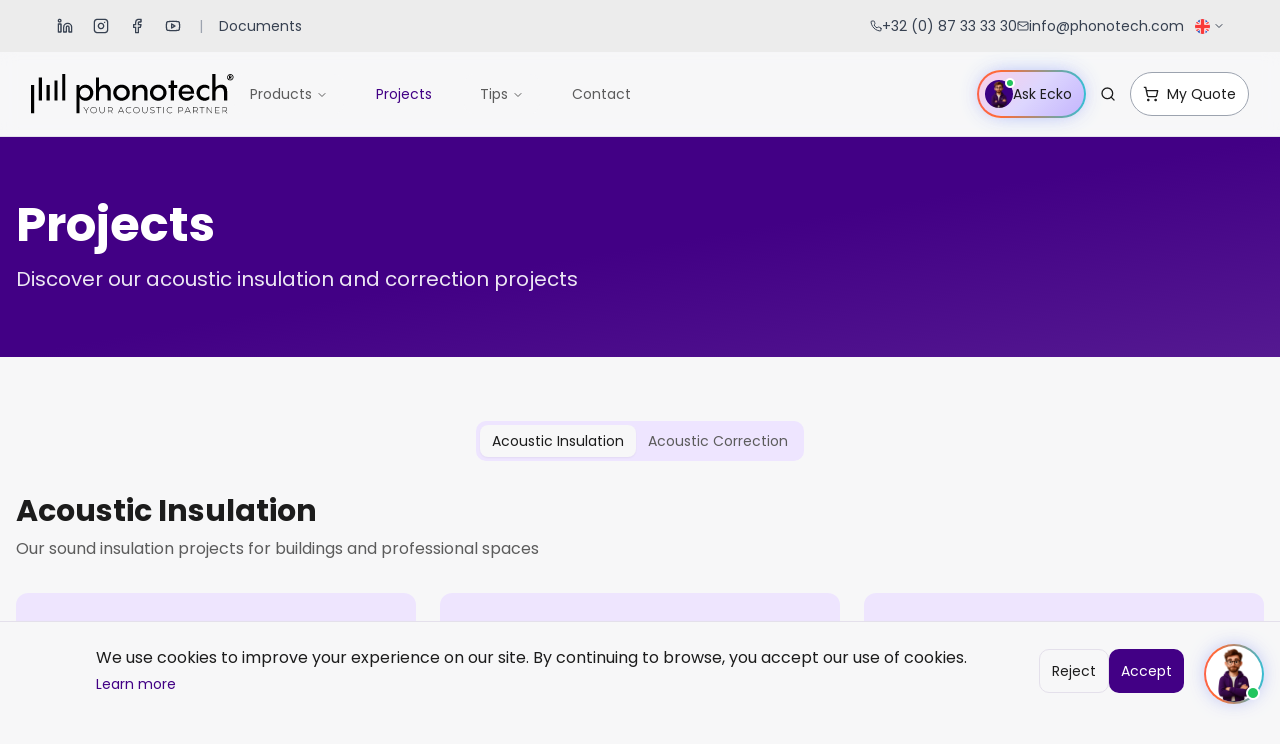

--- FILE ---
content_type: text/html; charset=utf-8
request_url: https://phonotech.com/en/projets-all/absorption-projects/
body_size: 2959
content:
<!doctype html>
<html lang="fr">
  <head>
    <!-- Google Tag Manager -->
    <script>(function(w,d,s,l,i){w[l]=w[l]||[];w[l].push({'gtm.start':
    new Date().getTime(),event:'gtm.js'});var f=d.getElementsByTagName(s)[0],
    j=d.createElement(s),dl=l!='dataLayer'?'&l='+l:'';j.async=true;j.src=
    'https://www.googletagmanager.com/gtm.js?id='+i+dl;f.parentNode.insertBefore(j,f);
    })(window,document,'script','dataLayer','GTM-WCQKKQL3');</script>
    <!-- End Google Tag Manager -->
    
    <meta charset="UTF-8" />
    <link rel="icon" href="/favicon.png" type="image/png" />
    <meta name="viewport" content="width=device-width, initial-scale=1.0, maximum-scale=1.0, user-scalable=no" />
    <meta name="robots" content="index, follow, max-image-preview:large, max-snippet:-1, max-video-preview:-1" />
    <meta name="author" content="Phonotech" />
    <meta name="keywords" content="isolation acoustique, absorption phonique, insonorisation, traitement acoustique, panneaux acoustiques">
    <!-- Preconnect pour Google Fonts -->
    <link rel="preconnect" href="https://fonts.googleapis.com">
    <link rel="preconnect" href="https://fonts.gstatic.com" crossorigin>
    
    <!-- Preload de la police critique (Poppins Regular et Bold uniquement) -->
    <link rel="preload" as="font" type="font/woff2" href="https://fonts.gstatic.com/s/poppins/v20/pxiEyp8kv8JHgFVrJJfecg.woff2" crossorigin>
    <link rel="preload" as="font" type="font/woff2" href="https://fonts.gstatic.com/s/poppins/v20/pxiByp8kv8JHgFVrLCz7Z1xlFQ.woff2" crossorigin>
    
    <!-- CSS critique inline complet pour éviter FOUC et bloquer le rendu -->
    <style>
      /* Reset et base styles critiques */
      *,::before,::after{box-sizing:border-box;border-width:0;border-style:solid;border-color:hsl(260 20% 90%)}
      *{margin:0;padding:0}
      html{line-height:1.5;-webkit-text-size-adjust:100%;-moz-tab-size:4;-o-tab-size:4;tab-size:4;font-family:'Poppins',ui-sans-serif,system-ui,sans-serif}
      body{font-family:'Poppins',sans-serif;-webkit-font-smoothing:antialiased;-moz-osx-font-smoothing:grayscale;background:hsl(240 9% 97%);color:hsl(0 0% 11%);line-height:inherit}
      h1,h2,h3,h4,h5,h6{font-family:'Poppins',sans-serif;font-weight:600;font-size:inherit}
      a{color:inherit;text-decoration:inherit}
      button,input,select,textarea{font-family:inherit;font-size:100%;line-height:inherit;color:inherit;margin:0;padding:0}
      button,[type='button'],[type='reset'],[type='submit']{-webkit-appearance:button;background-color:transparent;background-image:none}
      img,svg,video,canvas{display:block;max-width:100%}
      #root{min-height:100vh;display:flex;flex-direction:column}
      
      /* Variables CSS complètes du design system */
      :root{
        --background:240 9% 97%;
        --foreground:0 0% 11%;
        --card:0 0% 100%;
        --card-foreground:0 0% 11%;
        --popover:0 0% 100%;
        --popover-foreground:0 0% 11%;
        --primary:270 100% 26%;
        --primary-hover:270 73% 40%;
        --primary-foreground:0 0% 100%;
        --secondary:348 100% 50%;
        --secondary-foreground:0 0% 100%;
        --muted:260 100% 95%;
        --muted-foreground:0 0% 36%;
        --accent:260 100% 95%;
        --accent-foreground:270 100% 26%;
        --destructive:0 84% 60%;
        --destructive-foreground:0 0% 100%;
        --border:260 20% 90%;
        --input:260 20% 90%;
        --ring:270 100% 26%;
        --radius:0.75rem;
        --violet-700:270 61% 50%;
        --violet-800:270 67% 42%;
        --violet-900:270 75% 30%;
        --violet-950:244 47% 20%;
        --category-isolation:195 61% 18%;
        --category-correction:0 0% 48%;
        --category-cabines:38 31% 58%;
        --alert:0 73% 51%;
        --alert-light:0 84% 60%;
        --tech-doc-bg:206 100% 96%;
        --tech-doc-bg-hover:206 100% 88%;
        --selection-bg:266 100% 96%;
        --selection-border:268 89% 40%;
        --selection-text:271 100% 26%;
        --gradient-hero:linear-gradient(135deg,hsl(270 100% 26%) 0%,hsl(270 73% 40%) 100%);
        --gradient-card:linear-gradient(180deg,hsl(0 0% 100%) 0%,hsl(260 100% 98%) 100%);
        --gradient-footer:linear-gradient(180deg,hsl(270 75% 30%) 0%,hsl(244 47% 20%) 100%);
        --shadow-card:0 2px 8px -2px hsl(270 100% 26% / 0.1);
        --shadow-card-hover:0 8px 24px -4px hsl(270 100% 26% / 0.2);
        --transition-smooth:all 0.3s cubic-bezier(0.4,0,0.2,1);
      }
      
      /* Utilitaires Tailwind critiques pour Above-the-Fold */
      .container{width:100%;max-width:1400px;margin-left:auto;margin-right:auto;padding-left:2rem;padding-right:2rem}
      .flex{display:flex}
      .items-center{align-items:center}
      .justify-between{justify-content:space-between}
      .gap-4{gap:1rem}
      .gap-8{gap:2rem}
      .text-center{text-align:center}
      .font-bold{font-weight:700}
      .text-white{color:hsl(0 0% 100%)}
      .bg-primary{background-color:hsl(var(--primary))}
      .py-4{padding-top:1rem;padding-bottom:1rem}
      .px-6{padding-left:1.5rem;padding-right:1.5rem}
      .rounded-lg{border-radius:0.75rem}
      @media(max-width:768px){.container{padding-left:1rem;padding-right:1rem}}
    </style>
    
    <!-- Chargement non-bloquant de Google Fonts avec display=swap -->
    <link 
      href="https://fonts.googleapis.com/css2?family=Poppins:wght@400;600;700&display=swap" 
      rel="stylesheet" 
      media="print" 
      onload="this.media='all'"
    >
    <noscript>
      <link href="https://fonts.googleapis.com/css2?family=Poppins:wght@400;600;700&display=swap" rel="stylesheet">
    </noscript>
    
    <!-- Preload du CSS pour améliorer le timing tout en évitant le blocage -->
    <noscript></noscript>
    <meta property="og:title" content="Phonotech - Isolation &amp; Absorption Acoustique">
  <meta name="twitter:title" content="Phonotech - Isolation &amp; Absorption Acoustique">
  <meta name="description" content="Phonotech, expert en isolation acoustique et absorption acoustique, propose des solutions innovantes pour réduire le bruit et améliorer votre confort sonore.">
  <meta property="og:description" content="Phonotech, expert en isolation acoustique et absorption acoustique, propose des solutions innovantes pour réduire le bruit et améliorer votre confort sonore.">
  <meta name="twitter:description" content="Phonotech, expert en isolation acoustique et absorption acoustique, propose des solutions innovantes pour réduire le bruit et améliorer votre confort sonore.">
  <meta property="og:image" content="https://storage.googleapis.com/gpt-engineer-file-uploads/VklbbsNthwV2nFW7qg6tYwMRTXS2/social-images/social-1763723018999-1763567617193-h7txmk.webp">
  <meta name="twitter:image" content="https://storage.googleapis.com/gpt-engineer-file-uploads/VklbbsNthwV2nFW7qg6tYwMRTXS2/social-images/social-1763723018999-1763567617193-h7txmk.webp">
  <meta name="twitter:card" content="summary_large_image">
  <meta property="og:type" content="website">
  <script type="module" crossorigin src="/assets/index-CvU9nVvF.js"></script>
  <link rel="modulepreload" crossorigin href="/assets/react-vendor-BU-F00os.js">
  <link rel="modulepreload" crossorigin href="/assets/ui-vendor-BEtrTdUI.js">
  <link rel="stylesheet" crossorigin href="/assets/styles-BTg2b_lY.css">
<script defer src="https://phonotech.com/~flock.js" data-proxy-url="https://phonotech.com/~api/analytics"></script></head>

  <body>
    <!-- Google Tag Manager (noscript) -->
    <noscript><iframe src="https://www.googletagmanager.com/ns.html?id=GTM-WCQKKQL3"
    height="0" width="0" style="display:none;visibility:hidden"></iframe></noscript>
    <!-- End Google Tag Manager (noscript) -->
    
    <div id="root"></div>
    
    <!-- Chatbot temporairement désactivé - en attente -->
    
    <!-- Script principal avec defer pour ne pas bloquer le rendu -->
  </body>
</html>


--- FILE ---
content_type: text/html; charset=utf-8
request_url: https://phonotech.com/en/realisations/
body_size: 2961
content:
<!doctype html>
<html lang="fr">
  <head>
    <!-- Google Tag Manager -->
    <script>(function(w,d,s,l,i){w[l]=w[l]||[];w[l].push({'gtm.start':
    new Date().getTime(),event:'gtm.js'});var f=d.getElementsByTagName(s)[0],
    j=d.createElement(s),dl=l!='dataLayer'?'&l='+l:'';j.async=true;j.src=
    'https://www.googletagmanager.com/gtm.js?id='+i+dl;f.parentNode.insertBefore(j,f);
    })(window,document,'script','dataLayer','GTM-WCQKKQL3');</script>
    <!-- End Google Tag Manager -->
    
    <meta charset="UTF-8" />
    <link rel="icon" href="/favicon.png" type="image/png" />
    <meta name="viewport" content="width=device-width, initial-scale=1.0, maximum-scale=1.0, user-scalable=no" />
    <meta name="robots" content="index, follow, max-image-preview:large, max-snippet:-1, max-video-preview:-1" />
    <meta name="author" content="Phonotech" />
    <meta name="keywords" content="isolation acoustique, absorption phonique, insonorisation, traitement acoustique, panneaux acoustiques">
    <!-- Preconnect pour Google Fonts -->
    <link rel="preconnect" href="https://fonts.googleapis.com">
    <link rel="preconnect" href="https://fonts.gstatic.com" crossorigin>
    
    <!-- Preload de la police critique (Poppins Regular et Bold uniquement) -->
    <link rel="preload" as="font" type="font/woff2" href="https://fonts.gstatic.com/s/poppins/v20/pxiEyp8kv8JHgFVrJJfecg.woff2" crossorigin>
    <link rel="preload" as="font" type="font/woff2" href="https://fonts.gstatic.com/s/poppins/v20/pxiByp8kv8JHgFVrLCz7Z1xlFQ.woff2" crossorigin>
    
    <!-- CSS critique inline complet pour éviter FOUC et bloquer le rendu -->
    <style>
      /* Reset et base styles critiques */
      *,::before,::after{box-sizing:border-box;border-width:0;border-style:solid;border-color:hsl(260 20% 90%)}
      *{margin:0;padding:0}
      html{line-height:1.5;-webkit-text-size-adjust:100%;-moz-tab-size:4;-o-tab-size:4;tab-size:4;font-family:'Poppins',ui-sans-serif,system-ui,sans-serif}
      body{font-family:'Poppins',sans-serif;-webkit-font-smoothing:antialiased;-moz-osx-font-smoothing:grayscale;background:hsl(240 9% 97%);color:hsl(0 0% 11%);line-height:inherit}
      h1,h2,h3,h4,h5,h6{font-family:'Poppins',sans-serif;font-weight:600;font-size:inherit}
      a{color:inherit;text-decoration:inherit}
      button,input,select,textarea{font-family:inherit;font-size:100%;line-height:inherit;color:inherit;margin:0;padding:0}
      button,[type='button'],[type='reset'],[type='submit']{-webkit-appearance:button;background-color:transparent;background-image:none}
      img,svg,video,canvas{display:block;max-width:100%}
      #root{min-height:100vh;display:flex;flex-direction:column}
      
      /* Variables CSS complètes du design system */
      :root{
        --background:240 9% 97%;
        --foreground:0 0% 11%;
        --card:0 0% 100%;
        --card-foreground:0 0% 11%;
        --popover:0 0% 100%;
        --popover-foreground:0 0% 11%;
        --primary:270 100% 26%;
        --primary-hover:270 73% 40%;
        --primary-foreground:0 0% 100%;
        --secondary:348 100% 50%;
        --secondary-foreground:0 0% 100%;
        --muted:260 100% 95%;
        --muted-foreground:0 0% 36%;
        --accent:260 100% 95%;
        --accent-foreground:270 100% 26%;
        --destructive:0 84% 60%;
        --destructive-foreground:0 0% 100%;
        --border:260 20% 90%;
        --input:260 20% 90%;
        --ring:270 100% 26%;
        --radius:0.75rem;
        --violet-700:270 61% 50%;
        --violet-800:270 67% 42%;
        --violet-900:270 75% 30%;
        --violet-950:244 47% 20%;
        --category-isolation:195 61% 18%;
        --category-correction:0 0% 48%;
        --category-cabines:38 31% 58%;
        --alert:0 73% 51%;
        --alert-light:0 84% 60%;
        --tech-doc-bg:206 100% 96%;
        --tech-doc-bg-hover:206 100% 88%;
        --selection-bg:266 100% 96%;
        --selection-border:268 89% 40%;
        --selection-text:271 100% 26%;
        --gradient-hero:linear-gradient(135deg,hsl(270 100% 26%) 0%,hsl(270 73% 40%) 100%);
        --gradient-card:linear-gradient(180deg,hsl(0 0% 100%) 0%,hsl(260 100% 98%) 100%);
        --gradient-footer:linear-gradient(180deg,hsl(270 75% 30%) 0%,hsl(244 47% 20%) 100%);
        --shadow-card:0 2px 8px -2px hsl(270 100% 26% / 0.1);
        --shadow-card-hover:0 8px 24px -4px hsl(270 100% 26% / 0.2);
        --transition-smooth:all 0.3s cubic-bezier(0.4,0,0.2,1);
      }
      
      /* Utilitaires Tailwind critiques pour Above-the-Fold */
      .container{width:100%;max-width:1400px;margin-left:auto;margin-right:auto;padding-left:2rem;padding-right:2rem}
      .flex{display:flex}
      .items-center{align-items:center}
      .justify-between{justify-content:space-between}
      .gap-4{gap:1rem}
      .gap-8{gap:2rem}
      .text-center{text-align:center}
      .font-bold{font-weight:700}
      .text-white{color:hsl(0 0% 100%)}
      .bg-primary{background-color:hsl(var(--primary))}
      .py-4{padding-top:1rem;padding-bottom:1rem}
      .px-6{padding-left:1.5rem;padding-right:1.5rem}
      .rounded-lg{border-radius:0.75rem}
      @media(max-width:768px){.container{padding-left:1rem;padding-right:1rem}}
    </style>
    
    <!-- Chargement non-bloquant de Google Fonts avec display=swap -->
    <link 
      href="https://fonts.googleapis.com/css2?family=Poppins:wght@400;600;700&display=swap" 
      rel="stylesheet" 
      media="print" 
      onload="this.media='all'"
    >
    <noscript>
      <link href="https://fonts.googleapis.com/css2?family=Poppins:wght@400;600;700&display=swap" rel="stylesheet">
    </noscript>
    
    <!-- Preload du CSS pour améliorer le timing tout en évitant le blocage -->
    <noscript></noscript>
    <meta property="og:title" content="Phonotech - Isolation &amp; Absorption Acoustique">
  <meta name="twitter:title" content="Phonotech - Isolation &amp; Absorption Acoustique">
  <meta name="description" content="Phonotech, expert en isolation acoustique et absorption acoustique, propose des solutions innovantes pour réduire le bruit et améliorer votre confort sonore.">
  <meta property="og:description" content="Phonotech, expert en isolation acoustique et absorption acoustique, propose des solutions innovantes pour réduire le bruit et améliorer votre confort sonore.">
  <meta name="twitter:description" content="Phonotech, expert en isolation acoustique et absorption acoustique, propose des solutions innovantes pour réduire le bruit et améliorer votre confort sonore.">
  <meta property="og:image" content="https://storage.googleapis.com/gpt-engineer-file-uploads/VklbbsNthwV2nFW7qg6tYwMRTXS2/social-images/social-1763723018999-1763567617193-h7txmk.webp">
  <meta name="twitter:image" content="https://storage.googleapis.com/gpt-engineer-file-uploads/VklbbsNthwV2nFW7qg6tYwMRTXS2/social-images/social-1763723018999-1763567617193-h7txmk.webp">
  <meta name="twitter:card" content="summary_large_image">
  <meta property="og:type" content="website">
  <script type="module" crossorigin src="/assets/index-CvU9nVvF.js"></script>
  <link rel="modulepreload" crossorigin href="/assets/react-vendor-BU-F00os.js">
  <link rel="modulepreload" crossorigin href="/assets/ui-vendor-BEtrTdUI.js">
  <link rel="stylesheet" crossorigin href="/assets/styles-BTg2b_lY.css">
<script defer src="https://phonotech.com/~flock.js" data-proxy-url="https://phonotech.com/~api/analytics"></script></head>

  <body>
    <!-- Google Tag Manager (noscript) -->
    <noscript><iframe src="https://www.googletagmanager.com/ns.html?id=GTM-WCQKKQL3"
    height="0" width="0" style="display:none;visibility:hidden"></iframe></noscript>
    <!-- End Google Tag Manager (noscript) -->
    
    <div id="root"></div>
    
    <!-- Chatbot temporairement désactivé - en attente -->
    
    <!-- Script principal avec defer pour ne pas bloquer le rendu -->
  </body>
</html>


--- FILE ---
content_type: text/javascript; charset=utf-8
request_url: https://phonotech.com/assets/react-vendor-BU-F00os.js
body_size: 58720
content:
function nf(e,t){for(var n=0;n<t.length;n++){const r=t[n];if(typeof r!="string"&&!Array.isArray(r)){for(const l in r)if(l!=="default"&&!(l in e)){const o=Object.getOwnPropertyDescriptor(r,l);o&&Object.defineProperty(e,l,o.get?o:{enumerable:!0,get:()=>r[l]})}}}return Object.freeze(Object.defineProperty(e,Symbol.toStringTag,{value:"Module"}))}var rm=typeof globalThis<"u"?globalThis:typeof window<"u"?window:typeof global<"u"?global:typeof self<"u"?self:{};function Pa(e){return e&&e.__esModule&&Object.prototype.hasOwnProperty.call(e,"default")?e.default:e}function lm(e){if(e.__esModule)return e;var t=e.default;if(typeof t=="function"){var n=function r(){return this instanceof r?Reflect.construct(t,arguments,this.constructor):t.apply(this,arguments)};n.prototype=t.prototype}else n={};return Object.defineProperty(n,"__esModule",{value:!0}),Object.keys(e).forEach(function(r){var l=Object.getOwnPropertyDescriptor(e,r);Object.defineProperty(n,r,l.get?l:{enumerable:!0,get:function(){return e[r]}})}),n}var Ra={exports:{}},O={};/**
 * @license React
 * react.production.min.js
 *
 * Copyright (c) Facebook, Inc. and its affiliates.
 *
 * This source code is licensed under the MIT license found in the
 * LICENSE file in the root directory of this source tree.
 */var or=Symbol.for("react.element"),rf=Symbol.for("react.portal"),lf=Symbol.for("react.fragment"),of=Symbol.for("react.strict_mode"),uf=Symbol.for("react.profiler"),af=Symbol.for("react.provider"),sf=Symbol.for("react.context"),cf=Symbol.for("react.forward_ref"),ff=Symbol.for("react.suspense"),df=Symbol.for("react.memo"),pf=Symbol.for("react.lazy"),fu=Symbol.iterator;function hf(e){return e===null||typeof e!="object"?null:(e=fu&&e[fu]||e["@@iterator"],typeof e=="function"?e:null)}var _a={isMounted:function(){return!1},enqueueForceUpdate:function(){},enqueueReplaceState:function(){},enqueueSetState:function(){}},La=Object.assign,Na={};function fn(e,t,n){this.props=e,this.context=t,this.refs=Na,this.updater=n||_a}fn.prototype.isReactComponent={};fn.prototype.setState=function(e,t){if(typeof e!="object"&&typeof e!="function"&&e!=null)throw Error("setState(...): takes an object of state variables to update or a function which returns an object of state variables.");this.updater.enqueueSetState(this,e,t,"setState")};fn.prototype.forceUpdate=function(e){this.updater.enqueueForceUpdate(this,e,"forceUpdate")};function Ta(){}Ta.prototype=fn.prototype;function ai(e,t,n){this.props=e,this.context=t,this.refs=Na,this.updater=n||_a}var si=ai.prototype=new Ta;si.constructor=ai;La(si,fn.prototype);si.isPureReactComponent=!0;var du=Array.isArray,za=Object.prototype.hasOwnProperty,ci={current:null},Oa={key:!0,ref:!0,__self:!0,__source:!0};function Da(e,t,n){var r,l={},o=null,i=null;if(t!=null)for(r in t.ref!==void 0&&(i=t.ref),t.key!==void 0&&(o=""+t.key),t)za.call(t,r)&&!Oa.hasOwnProperty(r)&&(l[r]=t[r]);var u=arguments.length-2;if(u===1)l.children=n;else if(1<u){for(var a=Array(u),s=0;s<u;s++)a[s]=arguments[s+2];l.children=a}if(e&&e.defaultProps)for(r in u=e.defaultProps,u)l[r]===void 0&&(l[r]=u[r]);return{$$typeof:or,type:e,key:o,ref:i,props:l,_owner:ci.current}}function mf(e,t){return{$$typeof:or,type:e.type,key:t,ref:e.ref,props:e.props,_owner:e._owner}}function fi(e){return typeof e=="object"&&e!==null&&e.$$typeof===or}function vf(e){var t={"=":"=0",":":"=2"};return"$"+e.replace(/[=:]/g,function(n){return t[n]})}var pu=/\/+/g;function $l(e,t){return typeof e=="object"&&e!==null&&e.key!=null?vf(""+e.key):t.toString(36)}function Or(e,t,n,r,l){var o=typeof e;(o==="undefined"||o==="boolean")&&(e=null);var i=!1;if(e===null)i=!0;else switch(o){case"string":case"number":i=!0;break;case"object":switch(e.$$typeof){case or:case rf:i=!0}}if(i)return i=e,l=l(i),e=r===""?"."+$l(i,0):r,du(l)?(n="",e!=null&&(n=e.replace(pu,"$&/")+"/"),Or(l,t,n,"",function(s){return s})):l!=null&&(fi(l)&&(l=mf(l,n+(!l.key||i&&i.key===l.key?"":(""+l.key).replace(pu,"$&/")+"/")+e)),t.push(l)),1;if(i=0,r=r===""?".":r+":",du(e))for(var u=0;u<e.length;u++){o=e[u];var a=r+$l(o,u);i+=Or(o,t,n,a,l)}else if(a=hf(e),typeof a=="function")for(e=a.call(e),u=0;!(o=e.next()).done;)o=o.value,a=r+$l(o,u++),i+=Or(o,t,n,a,l);else if(o==="object")throw t=String(e),Error("Objects are not valid as a React child (found: "+(t==="[object Object]"?"object with keys {"+Object.keys(e).join(", ")+"}":t)+"). If you meant to render a collection of children, use an array instead.");return i}function hr(e,t,n){if(e==null)return e;var r=[],l=0;return Or(e,r,"","",function(o){return t.call(n,o,l++)}),r}function yf(e){if(e._status===-1){var t=e._result;t=t(),t.then(function(n){(e._status===0||e._status===-1)&&(e._status=1,e._result=n)},function(n){(e._status===0||e._status===-1)&&(e._status=2,e._result=n)}),e._status===-1&&(e._status=0,e._result=t)}if(e._status===1)return e._result.default;throw e._result}var ae={current:null},Dr={transition:null},gf={ReactCurrentDispatcher:ae,ReactCurrentBatchConfig:Dr,ReactCurrentOwner:ci};function Ma(){throw Error("act(...) is not supported in production builds of React.")}O.Children={map:hr,forEach:function(e,t,n){hr(e,function(){t.apply(this,arguments)},n)},count:function(e){var t=0;return hr(e,function(){t++}),t},toArray:function(e){return hr(e,function(t){return t})||[]},only:function(e){if(!fi(e))throw Error("React.Children.only expected to receive a single React element child.");return e}};O.Component=fn;O.Fragment=lf;O.Profiler=uf;O.PureComponent=ai;O.StrictMode=of;O.Suspense=ff;O.__SECRET_INTERNALS_DO_NOT_USE_OR_YOU_WILL_BE_FIRED=gf;O.act=Ma;O.cloneElement=function(e,t,n){if(e==null)throw Error("React.cloneElement(...): The argument must be a React element, but you passed "+e+".");var r=La({},e.props),l=e.key,o=e.ref,i=e._owner;if(t!=null){if(t.ref!==void 0&&(o=t.ref,i=ci.current),t.key!==void 0&&(l=""+t.key),e.type&&e.type.defaultProps)var u=e.type.defaultProps;for(a in t)za.call(t,a)&&!Oa.hasOwnProperty(a)&&(r[a]=t[a]===void 0&&u!==void 0?u[a]:t[a])}var a=arguments.length-2;if(a===1)r.children=n;else if(1<a){u=Array(a);for(var s=0;s<a;s++)u[s]=arguments[s+2];r.children=u}return{$$typeof:or,type:e.type,key:l,ref:o,props:r,_owner:i}};O.createContext=function(e){return e={$$typeof:sf,_currentValue:e,_currentValue2:e,_threadCount:0,Provider:null,Consumer:null,_defaultValue:null,_globalName:null},e.Provider={$$typeof:af,_context:e},e.Consumer=e};O.createElement=Da;O.createFactory=function(e){var t=Da.bind(null,e);return t.type=e,t};O.createRef=function(){return{current:null}};O.forwardRef=function(e){return{$$typeof:cf,render:e}};O.isValidElement=fi;O.lazy=function(e){return{$$typeof:pf,_payload:{_status:-1,_result:e},_init:yf}};O.memo=function(e,t){return{$$typeof:df,type:e,compare:t===void 0?null:t}};O.startTransition=function(e){var t=Dr.transition;Dr.transition={};try{e()}finally{Dr.transition=t}};O.unstable_act=Ma;O.useCallback=function(e,t){return ae.current.useCallback(e,t)};O.useContext=function(e){return ae.current.useContext(e)};O.useDebugValue=function(){};O.useDeferredValue=function(e){return ae.current.useDeferredValue(e)};O.useEffect=function(e,t){return ae.current.useEffect(e,t)};O.useId=function(){return ae.current.useId()};O.useImperativeHandle=function(e,t,n){return ae.current.useImperativeHandle(e,t,n)};O.useInsertionEffect=function(e,t){return ae.current.useInsertionEffect(e,t)};O.useLayoutEffect=function(e,t){return ae.current.useLayoutEffect(e,t)};O.useMemo=function(e,t){return ae.current.useMemo(e,t)};O.useReducer=function(e,t,n){return ae.current.useReducer(e,t,n)};O.useRef=function(e){return ae.current.useRef(e)};O.useState=function(e){return ae.current.useState(e)};O.useSyncExternalStore=function(e,t,n){return ae.current.useSyncExternalStore(e,t,n)};O.useTransition=function(){return ae.current.useTransition()};O.version="18.3.1";Ra.exports=O;var v=Ra.exports;const wf=Pa(v),om=nf({__proto__:null,default:wf},[v]);var Fa={exports:{}},Se={},Ia={exports:{}},$a={};/**
 * @license React
 * scheduler.production.min.js
 *
 * Copyright (c) Facebook, Inc. and its affiliates.
 *
 * This source code is licensed under the MIT license found in the
 * LICENSE file in the root directory of this source tree.
 */(function(e){function t(_,T){var z=_.length;_.push(T);e:for(;0<z;){var Q=z-1>>>1,J=_[Q];if(0<l(J,T))_[Q]=T,_[z]=J,z=Q;else break e}}function n(_){return _.length===0?null:_[0]}function r(_){if(_.length===0)return null;var T=_[0],z=_.pop();if(z!==T){_[0]=z;e:for(var Q=0,J=_.length,dr=J>>>1;Q<dr;){var Et=2*(Q+1)-1,Il=_[Et],Ct=Et+1,pr=_[Ct];if(0>l(Il,z))Ct<J&&0>l(pr,Il)?(_[Q]=pr,_[Ct]=z,Q=Ct):(_[Q]=Il,_[Et]=z,Q=Et);else if(Ct<J&&0>l(pr,z))_[Q]=pr,_[Ct]=z,Q=Ct;else break e}}return T}function l(_,T){var z=_.sortIndex-T.sortIndex;return z!==0?z:_.id-T.id}if(typeof performance=="object"&&typeof performance.now=="function"){var o=performance;e.unstable_now=function(){return o.now()}}else{var i=Date,u=i.now();e.unstable_now=function(){return i.now()-u}}var a=[],s=[],h=1,p=null,m=3,y=!1,S=!1,g=!1,C=typeof setTimeout=="function"?setTimeout:null,d=typeof clearTimeout=="function"?clearTimeout:null,c=typeof setImmediate<"u"?setImmediate:null;typeof navigator<"u"&&navigator.scheduling!==void 0&&navigator.scheduling.isInputPending!==void 0&&navigator.scheduling.isInputPending.bind(navigator.scheduling);function f(_){for(var T=n(s);T!==null;){if(T.callback===null)r(s);else if(T.startTime<=_)r(s),T.sortIndex=T.expirationTime,t(a,T);else break;T=n(s)}}function w(_){if(g=!1,f(_),!S)if(n(a)!==null)S=!0,Ml(E);else{var T=n(s);T!==null&&Fl(w,T.startTime-_)}}function E(_,T){S=!1,g&&(g=!1,d(L),L=-1),y=!0;var z=m;try{for(f(T),p=n(a);p!==null&&(!(p.expirationTime>T)||_&&!Te());){var Q=p.callback;if(typeof Q=="function"){p.callback=null,m=p.priorityLevel;var J=Q(p.expirationTime<=T);T=e.unstable_now(),typeof J=="function"?p.callback=J:p===n(a)&&r(a),f(T)}else r(a);p=n(a)}if(p!==null)var dr=!0;else{var Et=n(s);Et!==null&&Fl(w,Et.startTime-T),dr=!1}return dr}finally{p=null,m=z,y=!1}}var x=!1,R=null,L=-1,F=5,N=-1;function Te(){return!(e.unstable_now()-N<F)}function yn(){if(R!==null){var _=e.unstable_now();N=_;var T=!0;try{T=R(!0,_)}finally{T?gn():(x=!1,R=null)}}else x=!1}var gn;if(typeof c=="function")gn=function(){c(yn)};else if(typeof MessageChannel<"u"){var cu=new MessageChannel,tf=cu.port2;cu.port1.onmessage=yn,gn=function(){tf.postMessage(null)}}else gn=function(){C(yn,0)};function Ml(_){R=_,x||(x=!0,gn())}function Fl(_,T){L=C(function(){_(e.unstable_now())},T)}e.unstable_IdlePriority=5,e.unstable_ImmediatePriority=1,e.unstable_LowPriority=4,e.unstable_NormalPriority=3,e.unstable_Profiling=null,e.unstable_UserBlockingPriority=2,e.unstable_cancelCallback=function(_){_.callback=null},e.unstable_continueExecution=function(){S||y||(S=!0,Ml(E))},e.unstable_forceFrameRate=function(_){0>_||125<_?console.error("forceFrameRate takes a positive int between 0 and 125, forcing frame rates higher than 125 fps is not supported"):F=0<_?Math.floor(1e3/_):5},e.unstable_getCurrentPriorityLevel=function(){return m},e.unstable_getFirstCallbackNode=function(){return n(a)},e.unstable_next=function(_){switch(m){case 1:case 2:case 3:var T=3;break;default:T=m}var z=m;m=T;try{return _()}finally{m=z}},e.unstable_pauseExecution=function(){},e.unstable_requestPaint=function(){},e.unstable_runWithPriority=function(_,T){switch(_){case 1:case 2:case 3:case 4:case 5:break;default:_=3}var z=m;m=_;try{return T()}finally{m=z}},e.unstable_scheduleCallback=function(_,T,z){var Q=e.unstable_now();switch(typeof z=="object"&&z!==null?(z=z.delay,z=typeof z=="number"&&0<z?Q+z:Q):z=Q,_){case 1:var J=-1;break;case 2:J=250;break;case 5:J=1073741823;break;case 4:J=1e4;break;default:J=5e3}return J=z+J,_={id:h++,callback:T,priorityLevel:_,startTime:z,expirationTime:J,sortIndex:-1},z>Q?(_.sortIndex=z,t(s,_),n(a)===null&&_===n(s)&&(g?(d(L),L=-1):g=!0,Fl(w,z-Q))):(_.sortIndex=J,t(a,_),S||y||(S=!0,Ml(E))),_},e.unstable_shouldYield=Te,e.unstable_wrapCallback=function(_){var T=m;return function(){var z=m;m=T;try{return _.apply(this,arguments)}finally{m=z}}}})($a);Ia.exports=$a;var Sf=Ia.exports;/**
 * @license React
 * react-dom.production.min.js
 *
 * Copyright (c) Facebook, Inc. and its affiliates.
 *
 * This source code is licensed under the MIT license found in the
 * LICENSE file in the root directory of this source tree.
 */var kf=v,ge=Sf;function k(e){for(var t="https://reactjs.org/docs/error-decoder.html?invariant="+e,n=1;n<arguments.length;n++)t+="&args[]="+encodeURIComponent(arguments[n]);return"Minified React error #"+e+"; visit "+t+" for the full message or use the non-minified dev environment for full errors and additional helpful warnings."}var Ua=new Set,Bn={};function It(e,t){rn(e,t),rn(e+"Capture",t)}function rn(e,t){for(Bn[e]=t,e=0;e<t.length;e++)Ua.add(t[e])}var Ge=!(typeof window>"u"||typeof window.document>"u"||typeof window.document.createElement>"u"),po=Object.prototype.hasOwnProperty,Ef=/^[:A-Z_a-z\u00C0-\u00D6\u00D8-\u00F6\u00F8-\u02FF\u0370-\u037D\u037F-\u1FFF\u200C-\u200D\u2070-\u218F\u2C00-\u2FEF\u3001-\uD7FF\uF900-\uFDCF\uFDF0-\uFFFD][:A-Z_a-z\u00C0-\u00D6\u00D8-\u00F6\u00F8-\u02FF\u0370-\u037D\u037F-\u1FFF\u200C-\u200D\u2070-\u218F\u2C00-\u2FEF\u3001-\uD7FF\uF900-\uFDCF\uFDF0-\uFFFD\-.0-9\u00B7\u0300-\u036F\u203F-\u2040]*$/,hu={},mu={};function Cf(e){return po.call(mu,e)?!0:po.call(hu,e)?!1:Ef.test(e)?mu[e]=!0:(hu[e]=!0,!1)}function xf(e,t,n,r){if(n!==null&&n.type===0)return!1;switch(typeof t){case"function":case"symbol":return!0;case"boolean":return r?!1:n!==null?!n.acceptsBooleans:(e=e.toLowerCase().slice(0,5),e!=="data-"&&e!=="aria-");default:return!1}}function Pf(e,t,n,r){if(t===null||typeof t>"u"||xf(e,t,n,r))return!0;if(r)return!1;if(n!==null)switch(n.type){case 3:return!t;case 4:return t===!1;case 5:return isNaN(t);case 6:return isNaN(t)||1>t}return!1}function se(e,t,n,r,l,o,i){this.acceptsBooleans=t===2||t===3||t===4,this.attributeName=r,this.attributeNamespace=l,this.mustUseProperty=n,this.propertyName=e,this.type=t,this.sanitizeURL=o,this.removeEmptyString=i}var te={};"children dangerouslySetInnerHTML defaultValue defaultChecked innerHTML suppressContentEditableWarning suppressHydrationWarning style".split(" ").forEach(function(e){te[e]=new se(e,0,!1,e,null,!1,!1)});[["acceptCharset","accept-charset"],["className","class"],["htmlFor","for"],["httpEquiv","http-equiv"]].forEach(function(e){var t=e[0];te[t]=new se(t,1,!1,e[1],null,!1,!1)});["contentEditable","draggable","spellCheck","value"].forEach(function(e){te[e]=new se(e,2,!1,e.toLowerCase(),null,!1,!1)});["autoReverse","externalResourcesRequired","focusable","preserveAlpha"].forEach(function(e){te[e]=new se(e,2,!1,e,null,!1,!1)});"allowFullScreen async autoFocus autoPlay controls default defer disabled disablePictureInPicture disableRemotePlayback formNoValidate hidden loop noModule noValidate open playsInline readOnly required reversed scoped seamless itemScope".split(" ").forEach(function(e){te[e]=new se(e,3,!1,e.toLowerCase(),null,!1,!1)});["checked","multiple","muted","selected"].forEach(function(e){te[e]=new se(e,3,!0,e,null,!1,!1)});["capture","download"].forEach(function(e){te[e]=new se(e,4,!1,e,null,!1,!1)});["cols","rows","size","span"].forEach(function(e){te[e]=new se(e,6,!1,e,null,!1,!1)});["rowSpan","start"].forEach(function(e){te[e]=new se(e,5,!1,e.toLowerCase(),null,!1,!1)});var di=/[\-:]([a-z])/g;function pi(e){return e[1].toUpperCase()}"accent-height alignment-baseline arabic-form baseline-shift cap-height clip-path clip-rule color-interpolation color-interpolation-filters color-profile color-rendering dominant-baseline enable-background fill-opacity fill-rule flood-color flood-opacity font-family font-size font-size-adjust font-stretch font-style font-variant font-weight glyph-name glyph-orientation-horizontal glyph-orientation-vertical horiz-adv-x horiz-origin-x image-rendering letter-spacing lighting-color marker-end marker-mid marker-start overline-position overline-thickness paint-order panose-1 pointer-events rendering-intent shape-rendering stop-color stop-opacity strikethrough-position strikethrough-thickness stroke-dasharray stroke-dashoffset stroke-linecap stroke-linejoin stroke-miterlimit stroke-opacity stroke-width text-anchor text-decoration text-rendering underline-position underline-thickness unicode-bidi unicode-range units-per-em v-alphabetic v-hanging v-ideographic v-mathematical vector-effect vert-adv-y vert-origin-x vert-origin-y word-spacing writing-mode xmlns:xlink x-height".split(" ").forEach(function(e){var t=e.replace(di,pi);te[t]=new se(t,1,!1,e,null,!1,!1)});"xlink:actuate xlink:arcrole xlink:role xlink:show xlink:title xlink:type".split(" ").forEach(function(e){var t=e.replace(di,pi);te[t]=new se(t,1,!1,e,"http://www.w3.org/1999/xlink",!1,!1)});["xml:base","xml:lang","xml:space"].forEach(function(e){var t=e.replace(di,pi);te[t]=new se(t,1,!1,e,"http://www.w3.org/XML/1998/namespace",!1,!1)});["tabIndex","crossOrigin"].forEach(function(e){te[e]=new se(e,1,!1,e.toLowerCase(),null,!1,!1)});te.xlinkHref=new se("xlinkHref",1,!1,"xlink:href","http://www.w3.org/1999/xlink",!0,!1);["src","href","action","formAction"].forEach(function(e){te[e]=new se(e,1,!1,e.toLowerCase(),null,!0,!0)});function hi(e,t,n,r){var l=te.hasOwnProperty(t)?te[t]:null;(l!==null?l.type!==0:r||!(2<t.length)||t[0]!=="o"&&t[0]!=="O"||t[1]!=="n"&&t[1]!=="N")&&(Pf(t,n,l,r)&&(n=null),r||l===null?Cf(t)&&(n===null?e.removeAttribute(t):e.setAttribute(t,""+n)):l.mustUseProperty?e[l.propertyName]=n===null?l.type===3?!1:"":n:(t=l.attributeName,r=l.attributeNamespace,n===null?e.removeAttribute(t):(l=l.type,n=l===3||l===4&&n===!0?"":""+n,r?e.setAttributeNS(r,t,n):e.setAttribute(t,n))))}var et=kf.__SECRET_INTERNALS_DO_NOT_USE_OR_YOU_WILL_BE_FIRED,mr=Symbol.for("react.element"),jt=Symbol.for("react.portal"),At=Symbol.for("react.fragment"),mi=Symbol.for("react.strict_mode"),ho=Symbol.for("react.profiler"),ja=Symbol.for("react.provider"),Aa=Symbol.for("react.context"),vi=Symbol.for("react.forward_ref"),mo=Symbol.for("react.suspense"),vo=Symbol.for("react.suspense_list"),yi=Symbol.for("react.memo"),rt=Symbol.for("react.lazy"),Ba=Symbol.for("react.offscreen"),vu=Symbol.iterator;function wn(e){return e===null||typeof e!="object"?null:(e=vu&&e[vu]||e["@@iterator"],typeof e=="function"?e:null)}var H=Object.assign,Ul;function Ln(e){if(Ul===void 0)try{throw Error()}catch(n){var t=n.stack.trim().match(/\n( *(at )?)/);Ul=t&&t[1]||""}return`
`+Ul+e}var jl=!1;function Al(e,t){if(!e||jl)return"";jl=!0;var n=Error.prepareStackTrace;Error.prepareStackTrace=void 0;try{if(t)if(t=function(){throw Error()},Object.defineProperty(t.prototype,"props",{set:function(){throw Error()}}),typeof Reflect=="object"&&Reflect.construct){try{Reflect.construct(t,[])}catch(s){var r=s}Reflect.construct(e,[],t)}else{try{t.call()}catch(s){r=s}e.call(t.prototype)}else{try{throw Error()}catch(s){r=s}e()}}catch(s){if(s&&r&&typeof s.stack=="string"){for(var l=s.stack.split(`
`),o=r.stack.split(`
`),i=l.length-1,u=o.length-1;1<=i&&0<=u&&l[i]!==o[u];)u--;for(;1<=i&&0<=u;i--,u--)if(l[i]!==o[u]){if(i!==1||u!==1)do if(i--,u--,0>u||l[i]!==o[u]){var a=`
`+l[i].replace(" at new "," at ");return e.displayName&&a.includes("<anonymous>")&&(a=a.replace("<anonymous>",e.displayName)),a}while(1<=i&&0<=u);break}}}finally{jl=!1,Error.prepareStackTrace=n}return(e=e?e.displayName||e.name:"")?Ln(e):""}function Rf(e){switch(e.tag){case 5:return Ln(e.type);case 16:return Ln("Lazy");case 13:return Ln("Suspense");case 19:return Ln("SuspenseList");case 0:case 2:case 15:return e=Al(e.type,!1),e;case 11:return e=Al(e.type.render,!1),e;case 1:return e=Al(e.type,!0),e;default:return""}}function yo(e){if(e==null)return null;if(typeof e=="function")return e.displayName||e.name||null;if(typeof e=="string")return e;switch(e){case At:return"Fragment";case jt:return"Portal";case ho:return"Profiler";case mi:return"StrictMode";case mo:return"Suspense";case vo:return"SuspenseList"}if(typeof e=="object")switch(e.$$typeof){case Aa:return(e.displayName||"Context")+".Consumer";case ja:return(e._context.displayName||"Context")+".Provider";case vi:var t=e.render;return e=e.displayName,e||(e=t.displayName||t.name||"",e=e!==""?"ForwardRef("+e+")":"ForwardRef"),e;case yi:return t=e.displayName||null,t!==null?t:yo(e.type)||"Memo";case rt:t=e._payload,e=e._init;try{return yo(e(t))}catch{}}return null}function _f(e){var t=e.type;switch(e.tag){case 24:return"Cache";case 9:return(t.displayName||"Context")+".Consumer";case 10:return(t._context.displayName||"Context")+".Provider";case 18:return"DehydratedFragment";case 11:return e=t.render,e=e.displayName||e.name||"",t.displayName||(e!==""?"ForwardRef("+e+")":"ForwardRef");case 7:return"Fragment";case 5:return t;case 4:return"Portal";case 3:return"Root";case 6:return"Text";case 16:return yo(t);case 8:return t===mi?"StrictMode":"Mode";case 22:return"Offscreen";case 12:return"Profiler";case 21:return"Scope";case 13:return"Suspense";case 19:return"SuspenseList";case 25:return"TracingMarker";case 1:case 0:case 17:case 2:case 14:case 15:if(typeof t=="function")return t.displayName||t.name||null;if(typeof t=="string")return t}return null}function yt(e){switch(typeof e){case"boolean":case"number":case"string":case"undefined":return e;case"object":return e;default:return""}}function Wa(e){var t=e.type;return(e=e.nodeName)&&e.toLowerCase()==="input"&&(t==="checkbox"||t==="radio")}function Lf(e){var t=Wa(e)?"checked":"value",n=Object.getOwnPropertyDescriptor(e.constructor.prototype,t),r=""+e[t];if(!e.hasOwnProperty(t)&&typeof n<"u"&&typeof n.get=="function"&&typeof n.set=="function"){var l=n.get,o=n.set;return Object.defineProperty(e,t,{configurable:!0,get:function(){return l.call(this)},set:function(i){r=""+i,o.call(this,i)}}),Object.defineProperty(e,t,{enumerable:n.enumerable}),{getValue:function(){return r},setValue:function(i){r=""+i},stopTracking:function(){e._valueTracker=null,delete e[t]}}}}function vr(e){e._valueTracker||(e._valueTracker=Lf(e))}function Ha(e){if(!e)return!1;var t=e._valueTracker;if(!t)return!0;var n=t.getValue(),r="";return e&&(r=Wa(e)?e.checked?"true":"false":e.value),e=r,e!==n?(t.setValue(e),!0):!1}function Kr(e){if(e=e||(typeof document<"u"?document:void 0),typeof e>"u")return null;try{return e.activeElement||e.body}catch{return e.body}}function go(e,t){var n=t.checked;return H({},t,{defaultChecked:void 0,defaultValue:void 0,value:void 0,checked:n??e._wrapperState.initialChecked})}function yu(e,t){var n=t.defaultValue==null?"":t.defaultValue,r=t.checked!=null?t.checked:t.defaultChecked;n=yt(t.value!=null?t.value:n),e._wrapperState={initialChecked:r,initialValue:n,controlled:t.type==="checkbox"||t.type==="radio"?t.checked!=null:t.value!=null}}function Va(e,t){t=t.checked,t!=null&&hi(e,"checked",t,!1)}function wo(e,t){Va(e,t);var n=yt(t.value),r=t.type;if(n!=null)r==="number"?(n===0&&e.value===""||e.value!=n)&&(e.value=""+n):e.value!==""+n&&(e.value=""+n);else if(r==="submit"||r==="reset"){e.removeAttribute("value");return}t.hasOwnProperty("value")?So(e,t.type,n):t.hasOwnProperty("defaultValue")&&So(e,t.type,yt(t.defaultValue)),t.checked==null&&t.defaultChecked!=null&&(e.defaultChecked=!!t.defaultChecked)}function gu(e,t,n){if(t.hasOwnProperty("value")||t.hasOwnProperty("defaultValue")){var r=t.type;if(!(r!=="submit"&&r!=="reset"||t.value!==void 0&&t.value!==null))return;t=""+e._wrapperState.initialValue,n||t===e.value||(e.value=t),e.defaultValue=t}n=e.name,n!==""&&(e.name=""),e.defaultChecked=!!e._wrapperState.initialChecked,n!==""&&(e.name=n)}function So(e,t,n){(t!=="number"||Kr(e.ownerDocument)!==e)&&(n==null?e.defaultValue=""+e._wrapperState.initialValue:e.defaultValue!==""+n&&(e.defaultValue=""+n))}var Nn=Array.isArray;function Zt(e,t,n,r){if(e=e.options,t){t={};for(var l=0;l<n.length;l++)t["$"+n[l]]=!0;for(n=0;n<e.length;n++)l=t.hasOwnProperty("$"+e[n].value),e[n].selected!==l&&(e[n].selected=l),l&&r&&(e[n].defaultSelected=!0)}else{for(n=""+yt(n),t=null,l=0;l<e.length;l++){if(e[l].value===n){e[l].selected=!0,r&&(e[l].defaultSelected=!0);return}t!==null||e[l].disabled||(t=e[l])}t!==null&&(t.selected=!0)}}function ko(e,t){if(t.dangerouslySetInnerHTML!=null)throw Error(k(91));return H({},t,{value:void 0,defaultValue:void 0,children:""+e._wrapperState.initialValue})}function wu(e,t){var n=t.value;if(n==null){if(n=t.children,t=t.defaultValue,n!=null){if(t!=null)throw Error(k(92));if(Nn(n)){if(1<n.length)throw Error(k(93));n=n[0]}t=n}t==null&&(t=""),n=t}e._wrapperState={initialValue:yt(n)}}function Qa(e,t){var n=yt(t.value),r=yt(t.defaultValue);n!=null&&(n=""+n,n!==e.value&&(e.value=n),t.defaultValue==null&&e.defaultValue!==n&&(e.defaultValue=n)),r!=null&&(e.defaultValue=""+r)}function Su(e){var t=e.textContent;t===e._wrapperState.initialValue&&t!==""&&t!==null&&(e.value=t)}function Ka(e){switch(e){case"svg":return"http://www.w3.org/2000/svg";case"math":return"http://www.w3.org/1998/Math/MathML";default:return"http://www.w3.org/1999/xhtml"}}function Eo(e,t){return e==null||e==="http://www.w3.org/1999/xhtml"?Ka(t):e==="http://www.w3.org/2000/svg"&&t==="foreignObject"?"http://www.w3.org/1999/xhtml":e}var yr,Ya=function(e){return typeof MSApp<"u"&&MSApp.execUnsafeLocalFunction?function(t,n,r,l){MSApp.execUnsafeLocalFunction(function(){return e(t,n,r,l)})}:e}(function(e,t){if(e.namespaceURI!=="http://www.w3.org/2000/svg"||"innerHTML"in e)e.innerHTML=t;else{for(yr=yr||document.createElement("div"),yr.innerHTML="<svg>"+t.valueOf().toString()+"</svg>",t=yr.firstChild;e.firstChild;)e.removeChild(e.firstChild);for(;t.firstChild;)e.appendChild(t.firstChild)}});function Wn(e,t){if(t){var n=e.firstChild;if(n&&n===e.lastChild&&n.nodeType===3){n.nodeValue=t;return}}e.textContent=t}var On={animationIterationCount:!0,aspectRatio:!0,borderImageOutset:!0,borderImageSlice:!0,borderImageWidth:!0,boxFlex:!0,boxFlexGroup:!0,boxOrdinalGroup:!0,columnCount:!0,columns:!0,flex:!0,flexGrow:!0,flexPositive:!0,flexShrink:!0,flexNegative:!0,flexOrder:!0,gridArea:!0,gridRow:!0,gridRowEnd:!0,gridRowSpan:!0,gridRowStart:!0,gridColumn:!0,gridColumnEnd:!0,gridColumnSpan:!0,gridColumnStart:!0,fontWeight:!0,lineClamp:!0,lineHeight:!0,opacity:!0,order:!0,orphans:!0,tabSize:!0,widows:!0,zIndex:!0,zoom:!0,fillOpacity:!0,floodOpacity:!0,stopOpacity:!0,strokeDasharray:!0,strokeDashoffset:!0,strokeMiterlimit:!0,strokeOpacity:!0,strokeWidth:!0},Nf=["Webkit","ms","Moz","O"];Object.keys(On).forEach(function(e){Nf.forEach(function(t){t=t+e.charAt(0).toUpperCase()+e.substring(1),On[t]=On[e]})});function Xa(e,t,n){return t==null||typeof t=="boolean"||t===""?"":n||typeof t!="number"||t===0||On.hasOwnProperty(e)&&On[e]?(""+t).trim():t+"px"}function Ga(e,t){e=e.style;for(var n in t)if(t.hasOwnProperty(n)){var r=n.indexOf("--")===0,l=Xa(n,t[n],r);n==="float"&&(n="cssFloat"),r?e.setProperty(n,l):e[n]=l}}var Tf=H({menuitem:!0},{area:!0,base:!0,br:!0,col:!0,embed:!0,hr:!0,img:!0,input:!0,keygen:!0,link:!0,meta:!0,param:!0,source:!0,track:!0,wbr:!0});function Co(e,t){if(t){if(Tf[e]&&(t.children!=null||t.dangerouslySetInnerHTML!=null))throw Error(k(137,e));if(t.dangerouslySetInnerHTML!=null){if(t.children!=null)throw Error(k(60));if(typeof t.dangerouslySetInnerHTML!="object"||!("__html"in t.dangerouslySetInnerHTML))throw Error(k(61))}if(t.style!=null&&typeof t.style!="object")throw Error(k(62))}}function xo(e,t){if(e.indexOf("-")===-1)return typeof t.is=="string";switch(e){case"annotation-xml":case"color-profile":case"font-face":case"font-face-src":case"font-face-uri":case"font-face-format":case"font-face-name":case"missing-glyph":return!1;default:return!0}}var Po=null;function gi(e){return e=e.target||e.srcElement||window,e.correspondingUseElement&&(e=e.correspondingUseElement),e.nodeType===3?e.parentNode:e}var Ro=null,qt=null,bt=null;function ku(e){if(e=ar(e)){if(typeof Ro!="function")throw Error(k(280));var t=e.stateNode;t&&(t=kl(t),Ro(e.stateNode,e.type,t))}}function Ja(e){qt?bt?bt.push(e):bt=[e]:qt=e}function Za(){if(qt){var e=qt,t=bt;if(bt=qt=null,ku(e),t)for(e=0;e<t.length;e++)ku(t[e])}}function qa(e,t){return e(t)}function ba(){}var Bl=!1;function es(e,t,n){if(Bl)return e(t,n);Bl=!0;try{return qa(e,t,n)}finally{Bl=!1,(qt!==null||bt!==null)&&(ba(),Za())}}function Hn(e,t){var n=e.stateNode;if(n===null)return null;var r=kl(n);if(r===null)return null;n=r[t];e:switch(t){case"onClick":case"onClickCapture":case"onDoubleClick":case"onDoubleClickCapture":case"onMouseDown":case"onMouseDownCapture":case"onMouseMove":case"onMouseMoveCapture":case"onMouseUp":case"onMouseUpCapture":case"onMouseEnter":(r=!r.disabled)||(e=e.type,r=!(e==="button"||e==="input"||e==="select"||e==="textarea")),e=!r;break e;default:e=!1}if(e)return null;if(n&&typeof n!="function")throw Error(k(231,t,typeof n));return n}var _o=!1;if(Ge)try{var Sn={};Object.defineProperty(Sn,"passive",{get:function(){_o=!0}}),window.addEventListener("test",Sn,Sn),window.removeEventListener("test",Sn,Sn)}catch{_o=!1}function zf(e,t,n,r,l,o,i,u,a){var s=Array.prototype.slice.call(arguments,3);try{t.apply(n,s)}catch(h){this.onError(h)}}var Dn=!1,Yr=null,Xr=!1,Lo=null,Of={onError:function(e){Dn=!0,Yr=e}};function Df(e,t,n,r,l,o,i,u,a){Dn=!1,Yr=null,zf.apply(Of,arguments)}function Mf(e,t,n,r,l,o,i,u,a){if(Df.apply(this,arguments),Dn){if(Dn){var s=Yr;Dn=!1,Yr=null}else throw Error(k(198));Xr||(Xr=!0,Lo=s)}}function $t(e){var t=e,n=e;if(e.alternate)for(;t.return;)t=t.return;else{e=t;do t=e,t.flags&4098&&(n=t.return),e=t.return;while(e)}return t.tag===3?n:null}function ts(e){if(e.tag===13){var t=e.memoizedState;if(t===null&&(e=e.alternate,e!==null&&(t=e.memoizedState)),t!==null)return t.dehydrated}return null}function Eu(e){if($t(e)!==e)throw Error(k(188))}function Ff(e){var t=e.alternate;if(!t){if(t=$t(e),t===null)throw Error(k(188));return t!==e?null:e}for(var n=e,r=t;;){var l=n.return;if(l===null)break;var o=l.alternate;if(o===null){if(r=l.return,r!==null){n=r;continue}break}if(l.child===o.child){for(o=l.child;o;){if(o===n)return Eu(l),e;if(o===r)return Eu(l),t;o=o.sibling}throw Error(k(188))}if(n.return!==r.return)n=l,r=o;else{for(var i=!1,u=l.child;u;){if(u===n){i=!0,n=l,r=o;break}if(u===r){i=!0,r=l,n=o;break}u=u.sibling}if(!i){for(u=o.child;u;){if(u===n){i=!0,n=o,r=l;break}if(u===r){i=!0,r=o,n=l;break}u=u.sibling}if(!i)throw Error(k(189))}}if(n.alternate!==r)throw Error(k(190))}if(n.tag!==3)throw Error(k(188));return n.stateNode.current===n?e:t}function ns(e){return e=Ff(e),e!==null?rs(e):null}function rs(e){if(e.tag===5||e.tag===6)return e;for(e=e.child;e!==null;){var t=rs(e);if(t!==null)return t;e=e.sibling}return null}var ls=ge.unstable_scheduleCallback,Cu=ge.unstable_cancelCallback,If=ge.unstable_shouldYield,$f=ge.unstable_requestPaint,K=ge.unstable_now,Uf=ge.unstable_getCurrentPriorityLevel,wi=ge.unstable_ImmediatePriority,os=ge.unstable_UserBlockingPriority,Gr=ge.unstable_NormalPriority,jf=ge.unstable_LowPriority,is=ge.unstable_IdlePriority,yl=null,Be=null;function Af(e){if(Be&&typeof Be.onCommitFiberRoot=="function")try{Be.onCommitFiberRoot(yl,e,void 0,(e.current.flags&128)===128)}catch{}}var Fe=Math.clz32?Math.clz32:Hf,Bf=Math.log,Wf=Math.LN2;function Hf(e){return e>>>=0,e===0?32:31-(Bf(e)/Wf|0)|0}var gr=64,wr=4194304;function Tn(e){switch(e&-e){case 1:return 1;case 2:return 2;case 4:return 4;case 8:return 8;case 16:return 16;case 32:return 32;case 64:case 128:case 256:case 512:case 1024:case 2048:case 4096:case 8192:case 16384:case 32768:case 65536:case 131072:case 262144:case 524288:case 1048576:case 2097152:return e&4194240;case 4194304:case 8388608:case 16777216:case 33554432:case 67108864:return e&130023424;case 134217728:return 134217728;case 268435456:return 268435456;case 536870912:return 536870912;case 1073741824:return 1073741824;default:return e}}function Jr(e,t){var n=e.pendingLanes;if(n===0)return 0;var r=0,l=e.suspendedLanes,o=e.pingedLanes,i=n&268435455;if(i!==0){var u=i&~l;u!==0?r=Tn(u):(o&=i,o!==0&&(r=Tn(o)))}else i=n&~l,i!==0?r=Tn(i):o!==0&&(r=Tn(o));if(r===0)return 0;if(t!==0&&t!==r&&!(t&l)&&(l=r&-r,o=t&-t,l>=o||l===16&&(o&4194240)!==0))return t;if(r&4&&(r|=n&16),t=e.entangledLanes,t!==0)for(e=e.entanglements,t&=r;0<t;)n=31-Fe(t),l=1<<n,r|=e[n],t&=~l;return r}function Vf(e,t){switch(e){case 1:case 2:case 4:return t+250;case 8:case 16:case 32:case 64:case 128:case 256:case 512:case 1024:case 2048:case 4096:case 8192:case 16384:case 32768:case 65536:case 131072:case 262144:case 524288:case 1048576:case 2097152:return t+5e3;case 4194304:case 8388608:case 16777216:case 33554432:case 67108864:return-1;case 134217728:case 268435456:case 536870912:case 1073741824:return-1;default:return-1}}function Qf(e,t){for(var n=e.suspendedLanes,r=e.pingedLanes,l=e.expirationTimes,o=e.pendingLanes;0<o;){var i=31-Fe(o),u=1<<i,a=l[i];a===-1?(!(u&n)||u&r)&&(l[i]=Vf(u,t)):a<=t&&(e.expiredLanes|=u),o&=~u}}function No(e){return e=e.pendingLanes&-1073741825,e!==0?e:e&1073741824?1073741824:0}function us(){var e=gr;return gr<<=1,!(gr&4194240)&&(gr=64),e}function Wl(e){for(var t=[],n=0;31>n;n++)t.push(e);return t}function ir(e,t,n){e.pendingLanes|=t,t!==536870912&&(e.suspendedLanes=0,e.pingedLanes=0),e=e.eventTimes,t=31-Fe(t),e[t]=n}function Kf(e,t){var n=e.pendingLanes&~t;e.pendingLanes=t,e.suspendedLanes=0,e.pingedLanes=0,e.expiredLanes&=t,e.mutableReadLanes&=t,e.entangledLanes&=t,t=e.entanglements;var r=e.eventTimes;for(e=e.expirationTimes;0<n;){var l=31-Fe(n),o=1<<l;t[l]=0,r[l]=-1,e[l]=-1,n&=~o}}function Si(e,t){var n=e.entangledLanes|=t;for(e=e.entanglements;n;){var r=31-Fe(n),l=1<<r;l&t|e[r]&t&&(e[r]|=t),n&=~l}}var M=0;function as(e){return e&=-e,1<e?4<e?e&268435455?16:536870912:4:1}var ss,ki,cs,fs,ds,To=!1,Sr=[],st=null,ct=null,ft=null,Vn=new Map,Qn=new Map,ot=[],Yf="mousedown mouseup touchcancel touchend touchstart auxclick dblclick pointercancel pointerdown pointerup dragend dragstart drop compositionend compositionstart keydown keypress keyup input textInput copy cut paste click change contextmenu reset submit".split(" ");function xu(e,t){switch(e){case"focusin":case"focusout":st=null;break;case"dragenter":case"dragleave":ct=null;break;case"mouseover":case"mouseout":ft=null;break;case"pointerover":case"pointerout":Vn.delete(t.pointerId);break;case"gotpointercapture":case"lostpointercapture":Qn.delete(t.pointerId)}}function kn(e,t,n,r,l,o){return e===null||e.nativeEvent!==o?(e={blockedOn:t,domEventName:n,eventSystemFlags:r,nativeEvent:o,targetContainers:[l]},t!==null&&(t=ar(t),t!==null&&ki(t)),e):(e.eventSystemFlags|=r,t=e.targetContainers,l!==null&&t.indexOf(l)===-1&&t.push(l),e)}function Xf(e,t,n,r,l){switch(t){case"focusin":return st=kn(st,e,t,n,r,l),!0;case"dragenter":return ct=kn(ct,e,t,n,r,l),!0;case"mouseover":return ft=kn(ft,e,t,n,r,l),!0;case"pointerover":var o=l.pointerId;return Vn.set(o,kn(Vn.get(o)||null,e,t,n,r,l)),!0;case"gotpointercapture":return o=l.pointerId,Qn.set(o,kn(Qn.get(o)||null,e,t,n,r,l)),!0}return!1}function ps(e){var t=Rt(e.target);if(t!==null){var n=$t(t);if(n!==null){if(t=n.tag,t===13){if(t=ts(n),t!==null){e.blockedOn=t,ds(e.priority,function(){cs(n)});return}}else if(t===3&&n.stateNode.current.memoizedState.isDehydrated){e.blockedOn=n.tag===3?n.stateNode.containerInfo:null;return}}}e.blockedOn=null}function Mr(e){if(e.blockedOn!==null)return!1;for(var t=e.targetContainers;0<t.length;){var n=zo(e.domEventName,e.eventSystemFlags,t[0],e.nativeEvent);if(n===null){n=e.nativeEvent;var r=new n.constructor(n.type,n);Po=r,n.target.dispatchEvent(r),Po=null}else return t=ar(n),t!==null&&ki(t),e.blockedOn=n,!1;t.shift()}return!0}function Pu(e,t,n){Mr(e)&&n.delete(t)}function Gf(){To=!1,st!==null&&Mr(st)&&(st=null),ct!==null&&Mr(ct)&&(ct=null),ft!==null&&Mr(ft)&&(ft=null),Vn.forEach(Pu),Qn.forEach(Pu)}function En(e,t){e.blockedOn===t&&(e.blockedOn=null,To||(To=!0,ge.unstable_scheduleCallback(ge.unstable_NormalPriority,Gf)))}function Kn(e){function t(l){return En(l,e)}if(0<Sr.length){En(Sr[0],e);for(var n=1;n<Sr.length;n++){var r=Sr[n];r.blockedOn===e&&(r.blockedOn=null)}}for(st!==null&&En(st,e),ct!==null&&En(ct,e),ft!==null&&En(ft,e),Vn.forEach(t),Qn.forEach(t),n=0;n<ot.length;n++)r=ot[n],r.blockedOn===e&&(r.blockedOn=null);for(;0<ot.length&&(n=ot[0],n.blockedOn===null);)ps(n),n.blockedOn===null&&ot.shift()}var en=et.ReactCurrentBatchConfig,Zr=!0;function Jf(e,t,n,r){var l=M,o=en.transition;en.transition=null;try{M=1,Ei(e,t,n,r)}finally{M=l,en.transition=o}}function Zf(e,t,n,r){var l=M,o=en.transition;en.transition=null;try{M=4,Ei(e,t,n,r)}finally{M=l,en.transition=o}}function Ei(e,t,n,r){if(Zr){var l=zo(e,t,n,r);if(l===null)ql(e,t,r,qr,n),xu(e,r);else if(Xf(l,e,t,n,r))r.stopPropagation();else if(xu(e,r),t&4&&-1<Yf.indexOf(e)){for(;l!==null;){var o=ar(l);if(o!==null&&ss(o),o=zo(e,t,n,r),o===null&&ql(e,t,r,qr,n),o===l)break;l=o}l!==null&&r.stopPropagation()}else ql(e,t,r,null,n)}}var qr=null;function zo(e,t,n,r){if(qr=null,e=gi(r),e=Rt(e),e!==null)if(t=$t(e),t===null)e=null;else if(n=t.tag,n===13){if(e=ts(t),e!==null)return e;e=null}else if(n===3){if(t.stateNode.current.memoizedState.isDehydrated)return t.tag===3?t.stateNode.containerInfo:null;e=null}else t!==e&&(e=null);return qr=e,null}function hs(e){switch(e){case"cancel":case"click":case"close":case"contextmenu":case"copy":case"cut":case"auxclick":case"dblclick":case"dragend":case"dragstart":case"drop":case"focusin":case"focusout":case"input":case"invalid":case"keydown":case"keypress":case"keyup":case"mousedown":case"mouseup":case"paste":case"pause":case"play":case"pointercancel":case"pointerdown":case"pointerup":case"ratechange":case"reset":case"resize":case"seeked":case"submit":case"touchcancel":case"touchend":case"touchstart":case"volumechange":case"change":case"selectionchange":case"textInput":case"compositionstart":case"compositionend":case"compositionupdate":case"beforeblur":case"afterblur":case"beforeinput":case"blur":case"fullscreenchange":case"focus":case"hashchange":case"popstate":case"select":case"selectstart":return 1;case"drag":case"dragenter":case"dragexit":case"dragleave":case"dragover":case"mousemove":case"mouseout":case"mouseover":case"pointermove":case"pointerout":case"pointerover":case"scroll":case"toggle":case"touchmove":case"wheel":case"mouseenter":case"mouseleave":case"pointerenter":case"pointerleave":return 4;case"message":switch(Uf()){case wi:return 1;case os:return 4;case Gr:case jf:return 16;case is:return 536870912;default:return 16}default:return 16}}var ut=null,Ci=null,Fr=null;function ms(){if(Fr)return Fr;var e,t=Ci,n=t.length,r,l="value"in ut?ut.value:ut.textContent,o=l.length;for(e=0;e<n&&t[e]===l[e];e++);var i=n-e;for(r=1;r<=i&&t[n-r]===l[o-r];r++);return Fr=l.slice(e,1<r?1-r:void 0)}function Ir(e){var t=e.keyCode;return"charCode"in e?(e=e.charCode,e===0&&t===13&&(e=13)):e=t,e===10&&(e=13),32<=e||e===13?e:0}function kr(){return!0}function Ru(){return!1}function ke(e){function t(n,r,l,o,i){this._reactName=n,this._targetInst=l,this.type=r,this.nativeEvent=o,this.target=i,this.currentTarget=null;for(var u in e)e.hasOwnProperty(u)&&(n=e[u],this[u]=n?n(o):o[u]);return this.isDefaultPrevented=(o.defaultPrevented!=null?o.defaultPrevented:o.returnValue===!1)?kr:Ru,this.isPropagationStopped=Ru,this}return H(t.prototype,{preventDefault:function(){this.defaultPrevented=!0;var n=this.nativeEvent;n&&(n.preventDefault?n.preventDefault():typeof n.returnValue!="unknown"&&(n.returnValue=!1),this.isDefaultPrevented=kr)},stopPropagation:function(){var n=this.nativeEvent;n&&(n.stopPropagation?n.stopPropagation():typeof n.cancelBubble!="unknown"&&(n.cancelBubble=!0),this.isPropagationStopped=kr)},persist:function(){},isPersistent:kr}),t}var dn={eventPhase:0,bubbles:0,cancelable:0,timeStamp:function(e){return e.timeStamp||Date.now()},defaultPrevented:0,isTrusted:0},xi=ke(dn),ur=H({},dn,{view:0,detail:0}),qf=ke(ur),Hl,Vl,Cn,gl=H({},ur,{screenX:0,screenY:0,clientX:0,clientY:0,pageX:0,pageY:0,ctrlKey:0,shiftKey:0,altKey:0,metaKey:0,getModifierState:Pi,button:0,buttons:0,relatedTarget:function(e){return e.relatedTarget===void 0?e.fromElement===e.srcElement?e.toElement:e.fromElement:e.relatedTarget},movementX:function(e){return"movementX"in e?e.movementX:(e!==Cn&&(Cn&&e.type==="mousemove"?(Hl=e.screenX-Cn.screenX,Vl=e.screenY-Cn.screenY):Vl=Hl=0,Cn=e),Hl)},movementY:function(e){return"movementY"in e?e.movementY:Vl}}),_u=ke(gl),bf=H({},gl,{dataTransfer:0}),ed=ke(bf),td=H({},ur,{relatedTarget:0}),Ql=ke(td),nd=H({},dn,{animationName:0,elapsedTime:0,pseudoElement:0}),rd=ke(nd),ld=H({},dn,{clipboardData:function(e){return"clipboardData"in e?e.clipboardData:window.clipboardData}}),od=ke(ld),id=H({},dn,{data:0}),Lu=ke(id),ud={Esc:"Escape",Spacebar:" ",Left:"ArrowLeft",Up:"ArrowUp",Right:"ArrowRight",Down:"ArrowDown",Del:"Delete",Win:"OS",Menu:"ContextMenu",Apps:"ContextMenu",Scroll:"ScrollLock",MozPrintableKey:"Unidentified"},ad={8:"Backspace",9:"Tab",12:"Clear",13:"Enter",16:"Shift",17:"Control",18:"Alt",19:"Pause",20:"CapsLock",27:"Escape",32:" ",33:"PageUp",34:"PageDown",35:"End",36:"Home",37:"ArrowLeft",38:"ArrowUp",39:"ArrowRight",40:"ArrowDown",45:"Insert",46:"Delete",112:"F1",113:"F2",114:"F3",115:"F4",116:"F5",117:"F6",118:"F7",119:"F8",120:"F9",121:"F10",122:"F11",123:"F12",144:"NumLock",145:"ScrollLock",224:"Meta"},sd={Alt:"altKey",Control:"ctrlKey",Meta:"metaKey",Shift:"shiftKey"};function cd(e){var t=this.nativeEvent;return t.getModifierState?t.getModifierState(e):(e=sd[e])?!!t[e]:!1}function Pi(){return cd}var fd=H({},ur,{key:function(e){if(e.key){var t=ud[e.key]||e.key;if(t!=="Unidentified")return t}return e.type==="keypress"?(e=Ir(e),e===13?"Enter":String.fromCharCode(e)):e.type==="keydown"||e.type==="keyup"?ad[e.keyCode]||"Unidentified":""},code:0,location:0,ctrlKey:0,shiftKey:0,altKey:0,metaKey:0,repeat:0,locale:0,getModifierState:Pi,charCode:function(e){return e.type==="keypress"?Ir(e):0},keyCode:function(e){return e.type==="keydown"||e.type==="keyup"?e.keyCode:0},which:function(e){return e.type==="keypress"?Ir(e):e.type==="keydown"||e.type==="keyup"?e.keyCode:0}}),dd=ke(fd),pd=H({},gl,{pointerId:0,width:0,height:0,pressure:0,tangentialPressure:0,tiltX:0,tiltY:0,twist:0,pointerType:0,isPrimary:0}),Nu=ke(pd),hd=H({},ur,{touches:0,targetTouches:0,changedTouches:0,altKey:0,metaKey:0,ctrlKey:0,shiftKey:0,getModifierState:Pi}),md=ke(hd),vd=H({},dn,{propertyName:0,elapsedTime:0,pseudoElement:0}),yd=ke(vd),gd=H({},gl,{deltaX:function(e){return"deltaX"in e?e.deltaX:"wheelDeltaX"in e?-e.wheelDeltaX:0},deltaY:function(e){return"deltaY"in e?e.deltaY:"wheelDeltaY"in e?-e.wheelDeltaY:"wheelDelta"in e?-e.wheelDelta:0},deltaZ:0,deltaMode:0}),wd=ke(gd),Sd=[9,13,27,32],Ri=Ge&&"CompositionEvent"in window,Mn=null;Ge&&"documentMode"in document&&(Mn=document.documentMode);var kd=Ge&&"TextEvent"in window&&!Mn,vs=Ge&&(!Ri||Mn&&8<Mn&&11>=Mn),Tu=" ",zu=!1;function ys(e,t){switch(e){case"keyup":return Sd.indexOf(t.keyCode)!==-1;case"keydown":return t.keyCode!==229;case"keypress":case"mousedown":case"focusout":return!0;default:return!1}}function gs(e){return e=e.detail,typeof e=="object"&&"data"in e?e.data:null}var Bt=!1;function Ed(e,t){switch(e){case"compositionend":return gs(t);case"keypress":return t.which!==32?null:(zu=!0,Tu);case"textInput":return e=t.data,e===Tu&&zu?null:e;default:return null}}function Cd(e,t){if(Bt)return e==="compositionend"||!Ri&&ys(e,t)?(e=ms(),Fr=Ci=ut=null,Bt=!1,e):null;switch(e){case"paste":return null;case"keypress":if(!(t.ctrlKey||t.altKey||t.metaKey)||t.ctrlKey&&t.altKey){if(t.char&&1<t.char.length)return t.char;if(t.which)return String.fromCharCode(t.which)}return null;case"compositionend":return vs&&t.locale!=="ko"?null:t.data;default:return null}}var xd={color:!0,date:!0,datetime:!0,"datetime-local":!0,email:!0,month:!0,number:!0,password:!0,range:!0,search:!0,tel:!0,text:!0,time:!0,url:!0,week:!0};function Ou(e){var t=e&&e.nodeName&&e.nodeName.toLowerCase();return t==="input"?!!xd[e.type]:t==="textarea"}function ws(e,t,n,r){Ja(r),t=br(t,"onChange"),0<t.length&&(n=new xi("onChange","change",null,n,r),e.push({event:n,listeners:t}))}var Fn=null,Yn=null;function Pd(e){Ts(e,0)}function wl(e){var t=Vt(e);if(Ha(t))return e}function Rd(e,t){if(e==="change")return t}var Ss=!1;if(Ge){var Kl;if(Ge){var Yl="oninput"in document;if(!Yl){var Du=document.createElement("div");Du.setAttribute("oninput","return;"),Yl=typeof Du.oninput=="function"}Kl=Yl}else Kl=!1;Ss=Kl&&(!document.documentMode||9<document.documentMode)}function Mu(){Fn&&(Fn.detachEvent("onpropertychange",ks),Yn=Fn=null)}function ks(e){if(e.propertyName==="value"&&wl(Yn)){var t=[];ws(t,Yn,e,gi(e)),es(Pd,t)}}function _d(e,t,n){e==="focusin"?(Mu(),Fn=t,Yn=n,Fn.attachEvent("onpropertychange",ks)):e==="focusout"&&Mu()}function Ld(e){if(e==="selectionchange"||e==="keyup"||e==="keydown")return wl(Yn)}function Nd(e,t){if(e==="click")return wl(t)}function Td(e,t){if(e==="input"||e==="change")return wl(t)}function zd(e,t){return e===t&&(e!==0||1/e===1/t)||e!==e&&t!==t}var $e=typeof Object.is=="function"?Object.is:zd;function Xn(e,t){if($e(e,t))return!0;if(typeof e!="object"||e===null||typeof t!="object"||t===null)return!1;var n=Object.keys(e),r=Object.keys(t);if(n.length!==r.length)return!1;for(r=0;r<n.length;r++){var l=n[r];if(!po.call(t,l)||!$e(e[l],t[l]))return!1}return!0}function Fu(e){for(;e&&e.firstChild;)e=e.firstChild;return e}function Iu(e,t){var n=Fu(e);e=0;for(var r;n;){if(n.nodeType===3){if(r=e+n.textContent.length,e<=t&&r>=t)return{node:n,offset:t-e};e=r}e:{for(;n;){if(n.nextSibling){n=n.nextSibling;break e}n=n.parentNode}n=void 0}n=Fu(n)}}function Es(e,t){return e&&t?e===t?!0:e&&e.nodeType===3?!1:t&&t.nodeType===3?Es(e,t.parentNode):"contains"in e?e.contains(t):e.compareDocumentPosition?!!(e.compareDocumentPosition(t)&16):!1:!1}function Cs(){for(var e=window,t=Kr();t instanceof e.HTMLIFrameElement;){try{var n=typeof t.contentWindow.location.href=="string"}catch{n=!1}if(n)e=t.contentWindow;else break;t=Kr(e.document)}return t}function _i(e){var t=e&&e.nodeName&&e.nodeName.toLowerCase();return t&&(t==="input"&&(e.type==="text"||e.type==="search"||e.type==="tel"||e.type==="url"||e.type==="password")||t==="textarea"||e.contentEditable==="true")}function Od(e){var t=Cs(),n=e.focusedElem,r=e.selectionRange;if(t!==n&&n&&n.ownerDocument&&Es(n.ownerDocument.documentElement,n)){if(r!==null&&_i(n)){if(t=r.start,e=r.end,e===void 0&&(e=t),"selectionStart"in n)n.selectionStart=t,n.selectionEnd=Math.min(e,n.value.length);else if(e=(t=n.ownerDocument||document)&&t.defaultView||window,e.getSelection){e=e.getSelection();var l=n.textContent.length,o=Math.min(r.start,l);r=r.end===void 0?o:Math.min(r.end,l),!e.extend&&o>r&&(l=r,r=o,o=l),l=Iu(n,o);var i=Iu(n,r);l&&i&&(e.rangeCount!==1||e.anchorNode!==l.node||e.anchorOffset!==l.offset||e.focusNode!==i.node||e.focusOffset!==i.offset)&&(t=t.createRange(),t.setStart(l.node,l.offset),e.removeAllRanges(),o>r?(e.addRange(t),e.extend(i.node,i.offset)):(t.setEnd(i.node,i.offset),e.addRange(t)))}}for(t=[],e=n;e=e.parentNode;)e.nodeType===1&&t.push({element:e,left:e.scrollLeft,top:e.scrollTop});for(typeof n.focus=="function"&&n.focus(),n=0;n<t.length;n++)e=t[n],e.element.scrollLeft=e.left,e.element.scrollTop=e.top}}var Dd=Ge&&"documentMode"in document&&11>=document.documentMode,Wt=null,Oo=null,In=null,Do=!1;function $u(e,t,n){var r=n.window===n?n.document:n.nodeType===9?n:n.ownerDocument;Do||Wt==null||Wt!==Kr(r)||(r=Wt,"selectionStart"in r&&_i(r)?r={start:r.selectionStart,end:r.selectionEnd}:(r=(r.ownerDocument&&r.ownerDocument.defaultView||window).getSelection(),r={anchorNode:r.anchorNode,anchorOffset:r.anchorOffset,focusNode:r.focusNode,focusOffset:r.focusOffset}),In&&Xn(In,r)||(In=r,r=br(Oo,"onSelect"),0<r.length&&(t=new xi("onSelect","select",null,t,n),e.push({event:t,listeners:r}),t.target=Wt)))}function Er(e,t){var n={};return n[e.toLowerCase()]=t.toLowerCase(),n["Webkit"+e]="webkit"+t,n["Moz"+e]="moz"+t,n}var Ht={animationend:Er("Animation","AnimationEnd"),animationiteration:Er("Animation","AnimationIteration"),animationstart:Er("Animation","AnimationStart"),transitionend:Er("Transition","TransitionEnd")},Xl={},xs={};Ge&&(xs=document.createElement("div").style,"AnimationEvent"in window||(delete Ht.animationend.animation,delete Ht.animationiteration.animation,delete Ht.animationstart.animation),"TransitionEvent"in window||delete Ht.transitionend.transition);function Sl(e){if(Xl[e])return Xl[e];if(!Ht[e])return e;var t=Ht[e],n;for(n in t)if(t.hasOwnProperty(n)&&n in xs)return Xl[e]=t[n];return e}var Ps=Sl("animationend"),Rs=Sl("animationiteration"),_s=Sl("animationstart"),Ls=Sl("transitionend"),Ns=new Map,Uu="abort auxClick cancel canPlay canPlayThrough click close contextMenu copy cut drag dragEnd dragEnter dragExit dragLeave dragOver dragStart drop durationChange emptied encrypted ended error gotPointerCapture input invalid keyDown keyPress keyUp load loadedData loadedMetadata loadStart lostPointerCapture mouseDown mouseMove mouseOut mouseOver mouseUp paste pause play playing pointerCancel pointerDown pointerMove pointerOut pointerOver pointerUp progress rateChange reset resize seeked seeking stalled submit suspend timeUpdate touchCancel touchEnd touchStart volumeChange scroll toggle touchMove waiting wheel".split(" ");function wt(e,t){Ns.set(e,t),It(t,[e])}for(var Gl=0;Gl<Uu.length;Gl++){var Jl=Uu[Gl],Md=Jl.toLowerCase(),Fd=Jl[0].toUpperCase()+Jl.slice(1);wt(Md,"on"+Fd)}wt(Ps,"onAnimationEnd");wt(Rs,"onAnimationIteration");wt(_s,"onAnimationStart");wt("dblclick","onDoubleClick");wt("focusin","onFocus");wt("focusout","onBlur");wt(Ls,"onTransitionEnd");rn("onMouseEnter",["mouseout","mouseover"]);rn("onMouseLeave",["mouseout","mouseover"]);rn("onPointerEnter",["pointerout","pointerover"]);rn("onPointerLeave",["pointerout","pointerover"]);It("onChange","change click focusin focusout input keydown keyup selectionchange".split(" "));It("onSelect","focusout contextmenu dragend focusin keydown keyup mousedown mouseup selectionchange".split(" "));It("onBeforeInput",["compositionend","keypress","textInput","paste"]);It("onCompositionEnd","compositionend focusout keydown keypress keyup mousedown".split(" "));It("onCompositionStart","compositionstart focusout keydown keypress keyup mousedown".split(" "));It("onCompositionUpdate","compositionupdate focusout keydown keypress keyup mousedown".split(" "));var zn="abort canplay canplaythrough durationchange emptied encrypted ended error loadeddata loadedmetadata loadstart pause play playing progress ratechange resize seeked seeking stalled suspend timeupdate volumechange waiting".split(" "),Id=new Set("cancel close invalid load scroll toggle".split(" ").concat(zn));function ju(e,t,n){var r=e.type||"unknown-event";e.currentTarget=n,Mf(r,t,void 0,e),e.currentTarget=null}function Ts(e,t){t=(t&4)!==0;for(var n=0;n<e.length;n++){var r=e[n],l=r.event;r=r.listeners;e:{var o=void 0;if(t)for(var i=r.length-1;0<=i;i--){var u=r[i],a=u.instance,s=u.currentTarget;if(u=u.listener,a!==o&&l.isPropagationStopped())break e;ju(l,u,s),o=a}else for(i=0;i<r.length;i++){if(u=r[i],a=u.instance,s=u.currentTarget,u=u.listener,a!==o&&l.isPropagationStopped())break e;ju(l,u,s),o=a}}}if(Xr)throw e=Lo,Xr=!1,Lo=null,e}function $(e,t){var n=t[Uo];n===void 0&&(n=t[Uo]=new Set);var r=e+"__bubble";n.has(r)||(zs(t,e,2,!1),n.add(r))}function Zl(e,t,n){var r=0;t&&(r|=4),zs(n,e,r,t)}var Cr="_reactListening"+Math.random().toString(36).slice(2);function Gn(e){if(!e[Cr]){e[Cr]=!0,Ua.forEach(function(n){n!=="selectionchange"&&(Id.has(n)||Zl(n,!1,e),Zl(n,!0,e))});var t=e.nodeType===9?e:e.ownerDocument;t===null||t[Cr]||(t[Cr]=!0,Zl("selectionchange",!1,t))}}function zs(e,t,n,r){switch(hs(t)){case 1:var l=Jf;break;case 4:l=Zf;break;default:l=Ei}n=l.bind(null,t,n,e),l=void 0,!_o||t!=="touchstart"&&t!=="touchmove"&&t!=="wheel"||(l=!0),r?l!==void 0?e.addEventListener(t,n,{capture:!0,passive:l}):e.addEventListener(t,n,!0):l!==void 0?e.addEventListener(t,n,{passive:l}):e.addEventListener(t,n,!1)}function ql(e,t,n,r,l){var o=r;if(!(t&1)&&!(t&2)&&r!==null)e:for(;;){if(r===null)return;var i=r.tag;if(i===3||i===4){var u=r.stateNode.containerInfo;if(u===l||u.nodeType===8&&u.parentNode===l)break;if(i===4)for(i=r.return;i!==null;){var a=i.tag;if((a===3||a===4)&&(a=i.stateNode.containerInfo,a===l||a.nodeType===8&&a.parentNode===l))return;i=i.return}for(;u!==null;){if(i=Rt(u),i===null)return;if(a=i.tag,a===5||a===6){r=o=i;continue e}u=u.parentNode}}r=r.return}es(function(){var s=o,h=gi(n),p=[];e:{var m=Ns.get(e);if(m!==void 0){var y=xi,S=e;switch(e){case"keypress":if(Ir(n)===0)break e;case"keydown":case"keyup":y=dd;break;case"focusin":S="focus",y=Ql;break;case"focusout":S="blur",y=Ql;break;case"beforeblur":case"afterblur":y=Ql;break;case"click":if(n.button===2)break e;case"auxclick":case"dblclick":case"mousedown":case"mousemove":case"mouseup":case"mouseout":case"mouseover":case"contextmenu":y=_u;break;case"drag":case"dragend":case"dragenter":case"dragexit":case"dragleave":case"dragover":case"dragstart":case"drop":y=ed;break;case"touchcancel":case"touchend":case"touchmove":case"touchstart":y=md;break;case Ps:case Rs:case _s:y=rd;break;case Ls:y=yd;break;case"scroll":y=qf;break;case"wheel":y=wd;break;case"copy":case"cut":case"paste":y=od;break;case"gotpointercapture":case"lostpointercapture":case"pointercancel":case"pointerdown":case"pointermove":case"pointerout":case"pointerover":case"pointerup":y=Nu}var g=(t&4)!==0,C=!g&&e==="scroll",d=g?m!==null?m+"Capture":null:m;g=[];for(var c=s,f;c!==null;){f=c;var w=f.stateNode;if(f.tag===5&&w!==null&&(f=w,d!==null&&(w=Hn(c,d),w!=null&&g.push(Jn(c,w,f)))),C)break;c=c.return}0<g.length&&(m=new y(m,S,null,n,h),p.push({event:m,listeners:g}))}}if(!(t&7)){e:{if(m=e==="mouseover"||e==="pointerover",y=e==="mouseout"||e==="pointerout",m&&n!==Po&&(S=n.relatedTarget||n.fromElement)&&(Rt(S)||S[Je]))break e;if((y||m)&&(m=h.window===h?h:(m=h.ownerDocument)?m.defaultView||m.parentWindow:window,y?(S=n.relatedTarget||n.toElement,y=s,S=S?Rt(S):null,S!==null&&(C=$t(S),S!==C||S.tag!==5&&S.tag!==6)&&(S=null)):(y=null,S=s),y!==S)){if(g=_u,w="onMouseLeave",d="onMouseEnter",c="mouse",(e==="pointerout"||e==="pointerover")&&(g=Nu,w="onPointerLeave",d="onPointerEnter",c="pointer"),C=y==null?m:Vt(y),f=S==null?m:Vt(S),m=new g(w,c+"leave",y,n,h),m.target=C,m.relatedTarget=f,w=null,Rt(h)===s&&(g=new g(d,c+"enter",S,n,h),g.target=f,g.relatedTarget=C,w=g),C=w,y&&S)t:{for(g=y,d=S,c=0,f=g;f;f=Ut(f))c++;for(f=0,w=d;w;w=Ut(w))f++;for(;0<c-f;)g=Ut(g),c--;for(;0<f-c;)d=Ut(d),f--;for(;c--;){if(g===d||d!==null&&g===d.alternate)break t;g=Ut(g),d=Ut(d)}g=null}else g=null;y!==null&&Au(p,m,y,g,!1),S!==null&&C!==null&&Au(p,C,S,g,!0)}}e:{if(m=s?Vt(s):window,y=m.nodeName&&m.nodeName.toLowerCase(),y==="select"||y==="input"&&m.type==="file")var E=Rd;else if(Ou(m))if(Ss)E=Td;else{E=Ld;var x=_d}else(y=m.nodeName)&&y.toLowerCase()==="input"&&(m.type==="checkbox"||m.type==="radio")&&(E=Nd);if(E&&(E=E(e,s))){ws(p,E,n,h);break e}x&&x(e,m,s),e==="focusout"&&(x=m._wrapperState)&&x.controlled&&m.type==="number"&&So(m,"number",m.value)}switch(x=s?Vt(s):window,e){case"focusin":(Ou(x)||x.contentEditable==="true")&&(Wt=x,Oo=s,In=null);break;case"focusout":In=Oo=Wt=null;break;case"mousedown":Do=!0;break;case"contextmenu":case"mouseup":case"dragend":Do=!1,$u(p,n,h);break;case"selectionchange":if(Dd)break;case"keydown":case"keyup":$u(p,n,h)}var R;if(Ri)e:{switch(e){case"compositionstart":var L="onCompositionStart";break e;case"compositionend":L="onCompositionEnd";break e;case"compositionupdate":L="onCompositionUpdate";break e}L=void 0}else Bt?ys(e,n)&&(L="onCompositionEnd"):e==="keydown"&&n.keyCode===229&&(L="onCompositionStart");L&&(vs&&n.locale!=="ko"&&(Bt||L!=="onCompositionStart"?L==="onCompositionEnd"&&Bt&&(R=ms()):(ut=h,Ci="value"in ut?ut.value:ut.textContent,Bt=!0)),x=br(s,L),0<x.length&&(L=new Lu(L,e,null,n,h),p.push({event:L,listeners:x}),R?L.data=R:(R=gs(n),R!==null&&(L.data=R)))),(R=kd?Ed(e,n):Cd(e,n))&&(s=br(s,"onBeforeInput"),0<s.length&&(h=new Lu("onBeforeInput","beforeinput",null,n,h),p.push({event:h,listeners:s}),h.data=R))}Ts(p,t)})}function Jn(e,t,n){return{instance:e,listener:t,currentTarget:n}}function br(e,t){for(var n=t+"Capture",r=[];e!==null;){var l=e,o=l.stateNode;l.tag===5&&o!==null&&(l=o,o=Hn(e,n),o!=null&&r.unshift(Jn(e,o,l)),o=Hn(e,t),o!=null&&r.push(Jn(e,o,l))),e=e.return}return r}function Ut(e){if(e===null)return null;do e=e.return;while(e&&e.tag!==5);return e||null}function Au(e,t,n,r,l){for(var o=t._reactName,i=[];n!==null&&n!==r;){var u=n,a=u.alternate,s=u.stateNode;if(a!==null&&a===r)break;u.tag===5&&s!==null&&(u=s,l?(a=Hn(n,o),a!=null&&i.unshift(Jn(n,a,u))):l||(a=Hn(n,o),a!=null&&i.push(Jn(n,a,u)))),n=n.return}i.length!==0&&e.push({event:t,listeners:i})}var $d=/\r\n?/g,Ud=/\u0000|\uFFFD/g;function Bu(e){return(typeof e=="string"?e:""+e).replace($d,`
`).replace(Ud,"")}function xr(e,t,n){if(t=Bu(t),Bu(e)!==t&&n)throw Error(k(425))}function el(){}var Mo=null,Fo=null;function Io(e,t){return e==="textarea"||e==="noscript"||typeof t.children=="string"||typeof t.children=="number"||typeof t.dangerouslySetInnerHTML=="object"&&t.dangerouslySetInnerHTML!==null&&t.dangerouslySetInnerHTML.__html!=null}var $o=typeof setTimeout=="function"?setTimeout:void 0,jd=typeof clearTimeout=="function"?clearTimeout:void 0,Wu=typeof Promise=="function"?Promise:void 0,Ad=typeof queueMicrotask=="function"?queueMicrotask:typeof Wu<"u"?function(e){return Wu.resolve(null).then(e).catch(Bd)}:$o;function Bd(e){setTimeout(function(){throw e})}function bl(e,t){var n=t,r=0;do{var l=n.nextSibling;if(e.removeChild(n),l&&l.nodeType===8)if(n=l.data,n==="/$"){if(r===0){e.removeChild(l),Kn(t);return}r--}else n!=="$"&&n!=="$?"&&n!=="$!"||r++;n=l}while(n);Kn(t)}function dt(e){for(;e!=null;e=e.nextSibling){var t=e.nodeType;if(t===1||t===3)break;if(t===8){if(t=e.data,t==="$"||t==="$!"||t==="$?")break;if(t==="/$")return null}}return e}function Hu(e){e=e.previousSibling;for(var t=0;e;){if(e.nodeType===8){var n=e.data;if(n==="$"||n==="$!"||n==="$?"){if(t===0)return e;t--}else n==="/$"&&t++}e=e.previousSibling}return null}var pn=Math.random().toString(36).slice(2),Ae="__reactFiber$"+pn,Zn="__reactProps$"+pn,Je="__reactContainer$"+pn,Uo="__reactEvents$"+pn,Wd="__reactListeners$"+pn,Hd="__reactHandles$"+pn;function Rt(e){var t=e[Ae];if(t)return t;for(var n=e.parentNode;n;){if(t=n[Je]||n[Ae]){if(n=t.alternate,t.child!==null||n!==null&&n.child!==null)for(e=Hu(e);e!==null;){if(n=e[Ae])return n;e=Hu(e)}return t}e=n,n=e.parentNode}return null}function ar(e){return e=e[Ae]||e[Je],!e||e.tag!==5&&e.tag!==6&&e.tag!==13&&e.tag!==3?null:e}function Vt(e){if(e.tag===5||e.tag===6)return e.stateNode;throw Error(k(33))}function kl(e){return e[Zn]||null}var jo=[],Qt=-1;function St(e){return{current:e}}function U(e){0>Qt||(e.current=jo[Qt],jo[Qt]=null,Qt--)}function I(e,t){Qt++,jo[Qt]=e.current,e.current=t}var gt={},oe=St(gt),de=St(!1),zt=gt;function ln(e,t){var n=e.type.contextTypes;if(!n)return gt;var r=e.stateNode;if(r&&r.__reactInternalMemoizedUnmaskedChildContext===t)return r.__reactInternalMemoizedMaskedChildContext;var l={},o;for(o in n)l[o]=t[o];return r&&(e=e.stateNode,e.__reactInternalMemoizedUnmaskedChildContext=t,e.__reactInternalMemoizedMaskedChildContext=l),l}function pe(e){return e=e.childContextTypes,e!=null}function tl(){U(de),U(oe)}function Vu(e,t,n){if(oe.current!==gt)throw Error(k(168));I(oe,t),I(de,n)}function Os(e,t,n){var r=e.stateNode;if(t=t.childContextTypes,typeof r.getChildContext!="function")return n;r=r.getChildContext();for(var l in r)if(!(l in t))throw Error(k(108,_f(e)||"Unknown",l));return H({},n,r)}function nl(e){return e=(e=e.stateNode)&&e.__reactInternalMemoizedMergedChildContext||gt,zt=oe.current,I(oe,e),I(de,de.current),!0}function Qu(e,t,n){var r=e.stateNode;if(!r)throw Error(k(169));n?(e=Os(e,t,zt),r.__reactInternalMemoizedMergedChildContext=e,U(de),U(oe),I(oe,e)):U(de),I(de,n)}var Ve=null,El=!1,eo=!1;function Ds(e){Ve===null?Ve=[e]:Ve.push(e)}function Vd(e){El=!0,Ds(e)}function kt(){if(!eo&&Ve!==null){eo=!0;var e=0,t=M;try{var n=Ve;for(M=1;e<n.length;e++){var r=n[e];do r=r(!0);while(r!==null)}Ve=null,El=!1}catch(l){throw Ve!==null&&(Ve=Ve.slice(e+1)),ls(wi,kt),l}finally{M=t,eo=!1}}return null}var Kt=[],Yt=0,rl=null,ll=0,Ce=[],xe=0,Ot=null,Qe=1,Ke="";function xt(e,t){Kt[Yt++]=ll,Kt[Yt++]=rl,rl=e,ll=t}function Ms(e,t,n){Ce[xe++]=Qe,Ce[xe++]=Ke,Ce[xe++]=Ot,Ot=e;var r=Qe;e=Ke;var l=32-Fe(r)-1;r&=~(1<<l),n+=1;var o=32-Fe(t)+l;if(30<o){var i=l-l%5;o=(r&(1<<i)-1).toString(32),r>>=i,l-=i,Qe=1<<32-Fe(t)+l|n<<l|r,Ke=o+e}else Qe=1<<o|n<<l|r,Ke=e}function Li(e){e.return!==null&&(xt(e,1),Ms(e,1,0))}function Ni(e){for(;e===rl;)rl=Kt[--Yt],Kt[Yt]=null,ll=Kt[--Yt],Kt[Yt]=null;for(;e===Ot;)Ot=Ce[--xe],Ce[xe]=null,Ke=Ce[--xe],Ce[xe]=null,Qe=Ce[--xe],Ce[xe]=null}var ye=null,ve=null,j=!1,Me=null;function Fs(e,t){var n=Pe(5,null,null,0);n.elementType="DELETED",n.stateNode=t,n.return=e,t=e.deletions,t===null?(e.deletions=[n],e.flags|=16):t.push(n)}function Ku(e,t){switch(e.tag){case 5:var n=e.type;return t=t.nodeType!==1||n.toLowerCase()!==t.nodeName.toLowerCase()?null:t,t!==null?(e.stateNode=t,ye=e,ve=dt(t.firstChild),!0):!1;case 6:return t=e.pendingProps===""||t.nodeType!==3?null:t,t!==null?(e.stateNode=t,ye=e,ve=null,!0):!1;case 13:return t=t.nodeType!==8?null:t,t!==null?(n=Ot!==null?{id:Qe,overflow:Ke}:null,e.memoizedState={dehydrated:t,treeContext:n,retryLane:1073741824},n=Pe(18,null,null,0),n.stateNode=t,n.return=e,e.child=n,ye=e,ve=null,!0):!1;default:return!1}}function Ao(e){return(e.mode&1)!==0&&(e.flags&128)===0}function Bo(e){if(j){var t=ve;if(t){var n=t;if(!Ku(e,t)){if(Ao(e))throw Error(k(418));t=dt(n.nextSibling);var r=ye;t&&Ku(e,t)?Fs(r,n):(e.flags=e.flags&-4097|2,j=!1,ye=e)}}else{if(Ao(e))throw Error(k(418));e.flags=e.flags&-4097|2,j=!1,ye=e}}}function Yu(e){for(e=e.return;e!==null&&e.tag!==5&&e.tag!==3&&e.tag!==13;)e=e.return;ye=e}function Pr(e){if(e!==ye)return!1;if(!j)return Yu(e),j=!0,!1;var t;if((t=e.tag!==3)&&!(t=e.tag!==5)&&(t=e.type,t=t!=="head"&&t!=="body"&&!Io(e.type,e.memoizedProps)),t&&(t=ve)){if(Ao(e))throw Is(),Error(k(418));for(;t;)Fs(e,t),t=dt(t.nextSibling)}if(Yu(e),e.tag===13){if(e=e.memoizedState,e=e!==null?e.dehydrated:null,!e)throw Error(k(317));e:{for(e=e.nextSibling,t=0;e;){if(e.nodeType===8){var n=e.data;if(n==="/$"){if(t===0){ve=dt(e.nextSibling);break e}t--}else n!=="$"&&n!=="$!"&&n!=="$?"||t++}e=e.nextSibling}ve=null}}else ve=ye?dt(e.stateNode.nextSibling):null;return!0}function Is(){for(var e=ve;e;)e=dt(e.nextSibling)}function on(){ve=ye=null,j=!1}function Ti(e){Me===null?Me=[e]:Me.push(e)}var Qd=et.ReactCurrentBatchConfig;function xn(e,t,n){if(e=n.ref,e!==null&&typeof e!="function"&&typeof e!="object"){if(n._owner){if(n=n._owner,n){if(n.tag!==1)throw Error(k(309));var r=n.stateNode}if(!r)throw Error(k(147,e));var l=r,o=""+e;return t!==null&&t.ref!==null&&typeof t.ref=="function"&&t.ref._stringRef===o?t.ref:(t=function(i){var u=l.refs;i===null?delete u[o]:u[o]=i},t._stringRef=o,t)}if(typeof e!="string")throw Error(k(284));if(!n._owner)throw Error(k(290,e))}return e}function Rr(e,t){throw e=Object.prototype.toString.call(t),Error(k(31,e==="[object Object]"?"object with keys {"+Object.keys(t).join(", ")+"}":e))}function Xu(e){var t=e._init;return t(e._payload)}function $s(e){function t(d,c){if(e){var f=d.deletions;f===null?(d.deletions=[c],d.flags|=16):f.push(c)}}function n(d,c){if(!e)return null;for(;c!==null;)t(d,c),c=c.sibling;return null}function r(d,c){for(d=new Map;c!==null;)c.key!==null?d.set(c.key,c):d.set(c.index,c),c=c.sibling;return d}function l(d,c){return d=vt(d,c),d.index=0,d.sibling=null,d}function o(d,c,f){return d.index=f,e?(f=d.alternate,f!==null?(f=f.index,f<c?(d.flags|=2,c):f):(d.flags|=2,c)):(d.flags|=1048576,c)}function i(d){return e&&d.alternate===null&&(d.flags|=2),d}function u(d,c,f,w){return c===null||c.tag!==6?(c=uo(f,d.mode,w),c.return=d,c):(c=l(c,f),c.return=d,c)}function a(d,c,f,w){var E=f.type;return E===At?h(d,c,f.props.children,w,f.key):c!==null&&(c.elementType===E||typeof E=="object"&&E!==null&&E.$$typeof===rt&&Xu(E)===c.type)?(w=l(c,f.props),w.ref=xn(d,c,f),w.return=d,w):(w=Hr(f.type,f.key,f.props,null,d.mode,w),w.ref=xn(d,c,f),w.return=d,w)}function s(d,c,f,w){return c===null||c.tag!==4||c.stateNode.containerInfo!==f.containerInfo||c.stateNode.implementation!==f.implementation?(c=ao(f,d.mode,w),c.return=d,c):(c=l(c,f.children||[]),c.return=d,c)}function h(d,c,f,w,E){return c===null||c.tag!==7?(c=Tt(f,d.mode,w,E),c.return=d,c):(c=l(c,f),c.return=d,c)}function p(d,c,f){if(typeof c=="string"&&c!==""||typeof c=="number")return c=uo(""+c,d.mode,f),c.return=d,c;if(typeof c=="object"&&c!==null){switch(c.$$typeof){case mr:return f=Hr(c.type,c.key,c.props,null,d.mode,f),f.ref=xn(d,null,c),f.return=d,f;case jt:return c=ao(c,d.mode,f),c.return=d,c;case rt:var w=c._init;return p(d,w(c._payload),f)}if(Nn(c)||wn(c))return c=Tt(c,d.mode,f,null),c.return=d,c;Rr(d,c)}return null}function m(d,c,f,w){var E=c!==null?c.key:null;if(typeof f=="string"&&f!==""||typeof f=="number")return E!==null?null:u(d,c,""+f,w);if(typeof f=="object"&&f!==null){switch(f.$$typeof){case mr:return f.key===E?a(d,c,f,w):null;case jt:return f.key===E?s(d,c,f,w):null;case rt:return E=f._init,m(d,c,E(f._payload),w)}if(Nn(f)||wn(f))return E!==null?null:h(d,c,f,w,null);Rr(d,f)}return null}function y(d,c,f,w,E){if(typeof w=="string"&&w!==""||typeof w=="number")return d=d.get(f)||null,u(c,d,""+w,E);if(typeof w=="object"&&w!==null){switch(w.$$typeof){case mr:return d=d.get(w.key===null?f:w.key)||null,a(c,d,w,E);case jt:return d=d.get(w.key===null?f:w.key)||null,s(c,d,w,E);case rt:var x=w._init;return y(d,c,f,x(w._payload),E)}if(Nn(w)||wn(w))return d=d.get(f)||null,h(c,d,w,E,null);Rr(c,w)}return null}function S(d,c,f,w){for(var E=null,x=null,R=c,L=c=0,F=null;R!==null&&L<f.length;L++){R.index>L?(F=R,R=null):F=R.sibling;var N=m(d,R,f[L],w);if(N===null){R===null&&(R=F);break}e&&R&&N.alternate===null&&t(d,R),c=o(N,c,L),x===null?E=N:x.sibling=N,x=N,R=F}if(L===f.length)return n(d,R),j&&xt(d,L),E;if(R===null){for(;L<f.length;L++)R=p(d,f[L],w),R!==null&&(c=o(R,c,L),x===null?E=R:x.sibling=R,x=R);return j&&xt(d,L),E}for(R=r(d,R);L<f.length;L++)F=y(R,d,L,f[L],w),F!==null&&(e&&F.alternate!==null&&R.delete(F.key===null?L:F.key),c=o(F,c,L),x===null?E=F:x.sibling=F,x=F);return e&&R.forEach(function(Te){return t(d,Te)}),j&&xt(d,L),E}function g(d,c,f,w){var E=wn(f);if(typeof E!="function")throw Error(k(150));if(f=E.call(f),f==null)throw Error(k(151));for(var x=E=null,R=c,L=c=0,F=null,N=f.next();R!==null&&!N.done;L++,N=f.next()){R.index>L?(F=R,R=null):F=R.sibling;var Te=m(d,R,N.value,w);if(Te===null){R===null&&(R=F);break}e&&R&&Te.alternate===null&&t(d,R),c=o(Te,c,L),x===null?E=Te:x.sibling=Te,x=Te,R=F}if(N.done)return n(d,R),j&&xt(d,L),E;if(R===null){for(;!N.done;L++,N=f.next())N=p(d,N.value,w),N!==null&&(c=o(N,c,L),x===null?E=N:x.sibling=N,x=N);return j&&xt(d,L),E}for(R=r(d,R);!N.done;L++,N=f.next())N=y(R,d,L,N.value,w),N!==null&&(e&&N.alternate!==null&&R.delete(N.key===null?L:N.key),c=o(N,c,L),x===null?E=N:x.sibling=N,x=N);return e&&R.forEach(function(yn){return t(d,yn)}),j&&xt(d,L),E}function C(d,c,f,w){if(typeof f=="object"&&f!==null&&f.type===At&&f.key===null&&(f=f.props.children),typeof f=="object"&&f!==null){switch(f.$$typeof){case mr:e:{for(var E=f.key,x=c;x!==null;){if(x.key===E){if(E=f.type,E===At){if(x.tag===7){n(d,x.sibling),c=l(x,f.props.children),c.return=d,d=c;break e}}else if(x.elementType===E||typeof E=="object"&&E!==null&&E.$$typeof===rt&&Xu(E)===x.type){n(d,x.sibling),c=l(x,f.props),c.ref=xn(d,x,f),c.return=d,d=c;break e}n(d,x);break}else t(d,x);x=x.sibling}f.type===At?(c=Tt(f.props.children,d.mode,w,f.key),c.return=d,d=c):(w=Hr(f.type,f.key,f.props,null,d.mode,w),w.ref=xn(d,c,f),w.return=d,d=w)}return i(d);case jt:e:{for(x=f.key;c!==null;){if(c.key===x)if(c.tag===4&&c.stateNode.containerInfo===f.containerInfo&&c.stateNode.implementation===f.implementation){n(d,c.sibling),c=l(c,f.children||[]),c.return=d,d=c;break e}else{n(d,c);break}else t(d,c);c=c.sibling}c=ao(f,d.mode,w),c.return=d,d=c}return i(d);case rt:return x=f._init,C(d,c,x(f._payload),w)}if(Nn(f))return S(d,c,f,w);if(wn(f))return g(d,c,f,w);Rr(d,f)}return typeof f=="string"&&f!==""||typeof f=="number"?(f=""+f,c!==null&&c.tag===6?(n(d,c.sibling),c=l(c,f),c.return=d,d=c):(n(d,c),c=uo(f,d.mode,w),c.return=d,d=c),i(d)):n(d,c)}return C}var un=$s(!0),Us=$s(!1),ol=St(null),il=null,Xt=null,zi=null;function Oi(){zi=Xt=il=null}function Di(e){var t=ol.current;U(ol),e._currentValue=t}function Wo(e,t,n){for(;e!==null;){var r=e.alternate;if((e.childLanes&t)!==t?(e.childLanes|=t,r!==null&&(r.childLanes|=t)):r!==null&&(r.childLanes&t)!==t&&(r.childLanes|=t),e===n)break;e=e.return}}function tn(e,t){il=e,zi=Xt=null,e=e.dependencies,e!==null&&e.firstContext!==null&&(e.lanes&t&&(fe=!0),e.firstContext=null)}function _e(e){var t=e._currentValue;if(zi!==e)if(e={context:e,memoizedValue:t,next:null},Xt===null){if(il===null)throw Error(k(308));Xt=e,il.dependencies={lanes:0,firstContext:e}}else Xt=Xt.next=e;return t}var _t=null;function Mi(e){_t===null?_t=[e]:_t.push(e)}function js(e,t,n,r){var l=t.interleaved;return l===null?(n.next=n,Mi(t)):(n.next=l.next,l.next=n),t.interleaved=n,Ze(e,r)}function Ze(e,t){e.lanes|=t;var n=e.alternate;for(n!==null&&(n.lanes|=t),n=e,e=e.return;e!==null;)e.childLanes|=t,n=e.alternate,n!==null&&(n.childLanes|=t),n=e,e=e.return;return n.tag===3?n.stateNode:null}var lt=!1;function Fi(e){e.updateQueue={baseState:e.memoizedState,firstBaseUpdate:null,lastBaseUpdate:null,shared:{pending:null,interleaved:null,lanes:0},effects:null}}function As(e,t){e=e.updateQueue,t.updateQueue===e&&(t.updateQueue={baseState:e.baseState,firstBaseUpdate:e.firstBaseUpdate,lastBaseUpdate:e.lastBaseUpdate,shared:e.shared,effects:e.effects})}function Ye(e,t){return{eventTime:e,lane:t,tag:0,payload:null,callback:null,next:null}}function pt(e,t,n){var r=e.updateQueue;if(r===null)return null;if(r=r.shared,D&2){var l=r.pending;return l===null?t.next=t:(t.next=l.next,l.next=t),r.pending=t,Ze(e,n)}return l=r.interleaved,l===null?(t.next=t,Mi(r)):(t.next=l.next,l.next=t),r.interleaved=t,Ze(e,n)}function $r(e,t,n){if(t=t.updateQueue,t!==null&&(t=t.shared,(n&4194240)!==0)){var r=t.lanes;r&=e.pendingLanes,n|=r,t.lanes=n,Si(e,n)}}function Gu(e,t){var n=e.updateQueue,r=e.alternate;if(r!==null&&(r=r.updateQueue,n===r)){var l=null,o=null;if(n=n.firstBaseUpdate,n!==null){do{var i={eventTime:n.eventTime,lane:n.lane,tag:n.tag,payload:n.payload,callback:n.callback,next:null};o===null?l=o=i:o=o.next=i,n=n.next}while(n!==null);o===null?l=o=t:o=o.next=t}else l=o=t;n={baseState:r.baseState,firstBaseUpdate:l,lastBaseUpdate:o,shared:r.shared,effects:r.effects},e.updateQueue=n;return}e=n.lastBaseUpdate,e===null?n.firstBaseUpdate=t:e.next=t,n.lastBaseUpdate=t}function ul(e,t,n,r){var l=e.updateQueue;lt=!1;var o=l.firstBaseUpdate,i=l.lastBaseUpdate,u=l.shared.pending;if(u!==null){l.shared.pending=null;var a=u,s=a.next;a.next=null,i===null?o=s:i.next=s,i=a;var h=e.alternate;h!==null&&(h=h.updateQueue,u=h.lastBaseUpdate,u!==i&&(u===null?h.firstBaseUpdate=s:u.next=s,h.lastBaseUpdate=a))}if(o!==null){var p=l.baseState;i=0,h=s=a=null,u=o;do{var m=u.lane,y=u.eventTime;if((r&m)===m){h!==null&&(h=h.next={eventTime:y,lane:0,tag:u.tag,payload:u.payload,callback:u.callback,next:null});e:{var S=e,g=u;switch(m=t,y=n,g.tag){case 1:if(S=g.payload,typeof S=="function"){p=S.call(y,p,m);break e}p=S;break e;case 3:S.flags=S.flags&-65537|128;case 0:if(S=g.payload,m=typeof S=="function"?S.call(y,p,m):S,m==null)break e;p=H({},p,m);break e;case 2:lt=!0}}u.callback!==null&&u.lane!==0&&(e.flags|=64,m=l.effects,m===null?l.effects=[u]:m.push(u))}else y={eventTime:y,lane:m,tag:u.tag,payload:u.payload,callback:u.callback,next:null},h===null?(s=h=y,a=p):h=h.next=y,i|=m;if(u=u.next,u===null){if(u=l.shared.pending,u===null)break;m=u,u=m.next,m.next=null,l.lastBaseUpdate=m,l.shared.pending=null}}while(!0);if(h===null&&(a=p),l.baseState=a,l.firstBaseUpdate=s,l.lastBaseUpdate=h,t=l.shared.interleaved,t!==null){l=t;do i|=l.lane,l=l.next;while(l!==t)}else o===null&&(l.shared.lanes=0);Mt|=i,e.lanes=i,e.memoizedState=p}}function Ju(e,t,n){if(e=t.effects,t.effects=null,e!==null)for(t=0;t<e.length;t++){var r=e[t],l=r.callback;if(l!==null){if(r.callback=null,r=n,typeof l!="function")throw Error(k(191,l));l.call(r)}}}var sr={},We=St(sr),qn=St(sr),bn=St(sr);function Lt(e){if(e===sr)throw Error(k(174));return e}function Ii(e,t){switch(I(bn,t),I(qn,e),I(We,sr),e=t.nodeType,e){case 9:case 11:t=(t=t.documentElement)?t.namespaceURI:Eo(null,"");break;default:e=e===8?t.parentNode:t,t=e.namespaceURI||null,e=e.tagName,t=Eo(t,e)}U(We),I(We,t)}function an(){U(We),U(qn),U(bn)}function Bs(e){Lt(bn.current);var t=Lt(We.current),n=Eo(t,e.type);t!==n&&(I(qn,e),I(We,n))}function $i(e){qn.current===e&&(U(We),U(qn))}var B=St(0);function al(e){for(var t=e;t!==null;){if(t.tag===13){var n=t.memoizedState;if(n!==null&&(n=n.dehydrated,n===null||n.data==="$?"||n.data==="$!"))return t}else if(t.tag===19&&t.memoizedProps.revealOrder!==void 0){if(t.flags&128)return t}else if(t.child!==null){t.child.return=t,t=t.child;continue}if(t===e)break;for(;t.sibling===null;){if(t.return===null||t.return===e)return null;t=t.return}t.sibling.return=t.return,t=t.sibling}return null}var to=[];function Ui(){for(var e=0;e<to.length;e++)to[e]._workInProgressVersionPrimary=null;to.length=0}var Ur=et.ReactCurrentDispatcher,no=et.ReactCurrentBatchConfig,Dt=0,W=null,X=null,Z=null,sl=!1,$n=!1,er=0,Kd=0;function ne(){throw Error(k(321))}function ji(e,t){if(t===null)return!1;for(var n=0;n<t.length&&n<e.length;n++)if(!$e(e[n],t[n]))return!1;return!0}function Ai(e,t,n,r,l,o){if(Dt=o,W=t,t.memoizedState=null,t.updateQueue=null,t.lanes=0,Ur.current=e===null||e.memoizedState===null?Jd:Zd,e=n(r,l),$n){o=0;do{if($n=!1,er=0,25<=o)throw Error(k(301));o+=1,Z=X=null,t.updateQueue=null,Ur.current=qd,e=n(r,l)}while($n)}if(Ur.current=cl,t=X!==null&&X.next!==null,Dt=0,Z=X=W=null,sl=!1,t)throw Error(k(300));return e}function Bi(){var e=er!==0;return er=0,e}function je(){var e={memoizedState:null,baseState:null,baseQueue:null,queue:null,next:null};return Z===null?W.memoizedState=Z=e:Z=Z.next=e,Z}function Le(){if(X===null){var e=W.alternate;e=e!==null?e.memoizedState:null}else e=X.next;var t=Z===null?W.memoizedState:Z.next;if(t!==null)Z=t,X=e;else{if(e===null)throw Error(k(310));X=e,e={memoizedState:X.memoizedState,baseState:X.baseState,baseQueue:X.baseQueue,queue:X.queue,next:null},Z===null?W.memoizedState=Z=e:Z=Z.next=e}return Z}function tr(e,t){return typeof t=="function"?t(e):t}function ro(e){var t=Le(),n=t.queue;if(n===null)throw Error(k(311));n.lastRenderedReducer=e;var r=X,l=r.baseQueue,o=n.pending;if(o!==null){if(l!==null){var i=l.next;l.next=o.next,o.next=i}r.baseQueue=l=o,n.pending=null}if(l!==null){o=l.next,r=r.baseState;var u=i=null,a=null,s=o;do{var h=s.lane;if((Dt&h)===h)a!==null&&(a=a.next={lane:0,action:s.action,hasEagerState:s.hasEagerState,eagerState:s.eagerState,next:null}),r=s.hasEagerState?s.eagerState:e(r,s.action);else{var p={lane:h,action:s.action,hasEagerState:s.hasEagerState,eagerState:s.eagerState,next:null};a===null?(u=a=p,i=r):a=a.next=p,W.lanes|=h,Mt|=h}s=s.next}while(s!==null&&s!==o);a===null?i=r:a.next=u,$e(r,t.memoizedState)||(fe=!0),t.memoizedState=r,t.baseState=i,t.baseQueue=a,n.lastRenderedState=r}if(e=n.interleaved,e!==null){l=e;do o=l.lane,W.lanes|=o,Mt|=o,l=l.next;while(l!==e)}else l===null&&(n.lanes=0);return[t.memoizedState,n.dispatch]}function lo(e){var t=Le(),n=t.queue;if(n===null)throw Error(k(311));n.lastRenderedReducer=e;var r=n.dispatch,l=n.pending,o=t.memoizedState;if(l!==null){n.pending=null;var i=l=l.next;do o=e(o,i.action),i=i.next;while(i!==l);$e(o,t.memoizedState)||(fe=!0),t.memoizedState=o,t.baseQueue===null&&(t.baseState=o),n.lastRenderedState=o}return[o,r]}function Ws(){}function Hs(e,t){var n=W,r=Le(),l=t(),o=!$e(r.memoizedState,l);if(o&&(r.memoizedState=l,fe=!0),r=r.queue,Wi(Ks.bind(null,n,r,e),[e]),r.getSnapshot!==t||o||Z!==null&&Z.memoizedState.tag&1){if(n.flags|=2048,nr(9,Qs.bind(null,n,r,l,t),void 0,null),q===null)throw Error(k(349));Dt&30||Vs(n,t,l)}return l}function Vs(e,t,n){e.flags|=16384,e={getSnapshot:t,value:n},t=W.updateQueue,t===null?(t={lastEffect:null,stores:null},W.updateQueue=t,t.stores=[e]):(n=t.stores,n===null?t.stores=[e]:n.push(e))}function Qs(e,t,n,r){t.value=n,t.getSnapshot=r,Ys(t)&&Xs(e)}function Ks(e,t,n){return n(function(){Ys(t)&&Xs(e)})}function Ys(e){var t=e.getSnapshot;e=e.value;try{var n=t();return!$e(e,n)}catch{return!0}}function Xs(e){var t=Ze(e,1);t!==null&&Ie(t,e,1,-1)}function Zu(e){var t=je();return typeof e=="function"&&(e=e()),t.memoizedState=t.baseState=e,e={pending:null,interleaved:null,lanes:0,dispatch:null,lastRenderedReducer:tr,lastRenderedState:e},t.queue=e,e=e.dispatch=Gd.bind(null,W,e),[t.memoizedState,e]}function nr(e,t,n,r){return e={tag:e,create:t,destroy:n,deps:r,next:null},t=W.updateQueue,t===null?(t={lastEffect:null,stores:null},W.updateQueue=t,t.lastEffect=e.next=e):(n=t.lastEffect,n===null?t.lastEffect=e.next=e:(r=n.next,n.next=e,e.next=r,t.lastEffect=e)),e}function Gs(){return Le().memoizedState}function jr(e,t,n,r){var l=je();W.flags|=e,l.memoizedState=nr(1|t,n,void 0,r===void 0?null:r)}function Cl(e,t,n,r){var l=Le();r=r===void 0?null:r;var o=void 0;if(X!==null){var i=X.memoizedState;if(o=i.destroy,r!==null&&ji(r,i.deps)){l.memoizedState=nr(t,n,o,r);return}}W.flags|=e,l.memoizedState=nr(1|t,n,o,r)}function qu(e,t){return jr(8390656,8,e,t)}function Wi(e,t){return Cl(2048,8,e,t)}function Js(e,t){return Cl(4,2,e,t)}function Zs(e,t){return Cl(4,4,e,t)}function qs(e,t){if(typeof t=="function")return e=e(),t(e),function(){t(null)};if(t!=null)return e=e(),t.current=e,function(){t.current=null}}function bs(e,t,n){return n=n!=null?n.concat([e]):null,Cl(4,4,qs.bind(null,t,e),n)}function Hi(){}function ec(e,t){var n=Le();t=t===void 0?null:t;var r=n.memoizedState;return r!==null&&t!==null&&ji(t,r[1])?r[0]:(n.memoizedState=[e,t],e)}function tc(e,t){var n=Le();t=t===void 0?null:t;var r=n.memoizedState;return r!==null&&t!==null&&ji(t,r[1])?r[0]:(e=e(),n.memoizedState=[e,t],e)}function nc(e,t,n){return Dt&21?($e(n,t)||(n=us(),W.lanes|=n,Mt|=n,e.baseState=!0),t):(e.baseState&&(e.baseState=!1,fe=!0),e.memoizedState=n)}function Yd(e,t){var n=M;M=n!==0&&4>n?n:4,e(!0);var r=no.transition;no.transition={};try{e(!1),t()}finally{M=n,no.transition=r}}function rc(){return Le().memoizedState}function Xd(e,t,n){var r=mt(e);if(n={lane:r,action:n,hasEagerState:!1,eagerState:null,next:null},lc(e))oc(t,n);else if(n=js(e,t,n,r),n!==null){var l=ue();Ie(n,e,r,l),ic(n,t,r)}}function Gd(e,t,n){var r=mt(e),l={lane:r,action:n,hasEagerState:!1,eagerState:null,next:null};if(lc(e))oc(t,l);else{var o=e.alternate;if(e.lanes===0&&(o===null||o.lanes===0)&&(o=t.lastRenderedReducer,o!==null))try{var i=t.lastRenderedState,u=o(i,n);if(l.hasEagerState=!0,l.eagerState=u,$e(u,i)){var a=t.interleaved;a===null?(l.next=l,Mi(t)):(l.next=a.next,a.next=l),t.interleaved=l;return}}catch{}finally{}n=js(e,t,l,r),n!==null&&(l=ue(),Ie(n,e,r,l),ic(n,t,r))}}function lc(e){var t=e.alternate;return e===W||t!==null&&t===W}function oc(e,t){$n=sl=!0;var n=e.pending;n===null?t.next=t:(t.next=n.next,n.next=t),e.pending=t}function ic(e,t,n){if(n&4194240){var r=t.lanes;r&=e.pendingLanes,n|=r,t.lanes=n,Si(e,n)}}var cl={readContext:_e,useCallback:ne,useContext:ne,useEffect:ne,useImperativeHandle:ne,useInsertionEffect:ne,useLayoutEffect:ne,useMemo:ne,useReducer:ne,useRef:ne,useState:ne,useDebugValue:ne,useDeferredValue:ne,useTransition:ne,useMutableSource:ne,useSyncExternalStore:ne,useId:ne,unstable_isNewReconciler:!1},Jd={readContext:_e,useCallback:function(e,t){return je().memoizedState=[e,t===void 0?null:t],e},useContext:_e,useEffect:qu,useImperativeHandle:function(e,t,n){return n=n!=null?n.concat([e]):null,jr(4194308,4,qs.bind(null,t,e),n)},useLayoutEffect:function(e,t){return jr(4194308,4,e,t)},useInsertionEffect:function(e,t){return jr(4,2,e,t)},useMemo:function(e,t){var n=je();return t=t===void 0?null:t,e=e(),n.memoizedState=[e,t],e},useReducer:function(e,t,n){var r=je();return t=n!==void 0?n(t):t,r.memoizedState=r.baseState=t,e={pending:null,interleaved:null,lanes:0,dispatch:null,lastRenderedReducer:e,lastRenderedState:t},r.queue=e,e=e.dispatch=Xd.bind(null,W,e),[r.memoizedState,e]},useRef:function(e){var t=je();return e={current:e},t.memoizedState=e},useState:Zu,useDebugValue:Hi,useDeferredValue:function(e){return je().memoizedState=e},useTransition:function(){var e=Zu(!1),t=e[0];return e=Yd.bind(null,e[1]),je().memoizedState=e,[t,e]},useMutableSource:function(){},useSyncExternalStore:function(e,t,n){var r=W,l=je();if(j){if(n===void 0)throw Error(k(407));n=n()}else{if(n=t(),q===null)throw Error(k(349));Dt&30||Vs(r,t,n)}l.memoizedState=n;var o={value:n,getSnapshot:t};return l.queue=o,qu(Ks.bind(null,r,o,e),[e]),r.flags|=2048,nr(9,Qs.bind(null,r,o,n,t),void 0,null),n},useId:function(){var e=je(),t=q.identifierPrefix;if(j){var n=Ke,r=Qe;n=(r&~(1<<32-Fe(r)-1)).toString(32)+n,t=":"+t+"R"+n,n=er++,0<n&&(t+="H"+n.toString(32)),t+=":"}else n=Kd++,t=":"+t+"r"+n.toString(32)+":";return e.memoizedState=t},unstable_isNewReconciler:!1},Zd={readContext:_e,useCallback:ec,useContext:_e,useEffect:Wi,useImperativeHandle:bs,useInsertionEffect:Js,useLayoutEffect:Zs,useMemo:tc,useReducer:ro,useRef:Gs,useState:function(){return ro(tr)},useDebugValue:Hi,useDeferredValue:function(e){var t=Le();return nc(t,X.memoizedState,e)},useTransition:function(){var e=ro(tr)[0],t=Le().memoizedState;return[e,t]},useMutableSource:Ws,useSyncExternalStore:Hs,useId:rc,unstable_isNewReconciler:!1},qd={readContext:_e,useCallback:ec,useContext:_e,useEffect:Wi,useImperativeHandle:bs,useInsertionEffect:Js,useLayoutEffect:Zs,useMemo:tc,useReducer:lo,useRef:Gs,useState:function(){return lo(tr)},useDebugValue:Hi,useDeferredValue:function(e){var t=Le();return X===null?t.memoizedState=e:nc(t,X.memoizedState,e)},useTransition:function(){var e=lo(tr)[0],t=Le().memoizedState;return[e,t]},useMutableSource:Ws,useSyncExternalStore:Hs,useId:rc,unstable_isNewReconciler:!1};function Oe(e,t){if(e&&e.defaultProps){t=H({},t),e=e.defaultProps;for(var n in e)t[n]===void 0&&(t[n]=e[n]);return t}return t}function Ho(e,t,n,r){t=e.memoizedState,n=n(r,t),n=n==null?t:H({},t,n),e.memoizedState=n,e.lanes===0&&(e.updateQueue.baseState=n)}var xl={isMounted:function(e){return(e=e._reactInternals)?$t(e)===e:!1},enqueueSetState:function(e,t,n){e=e._reactInternals;var r=ue(),l=mt(e),o=Ye(r,l);o.payload=t,n!=null&&(o.callback=n),t=pt(e,o,l),t!==null&&(Ie(t,e,l,r),$r(t,e,l))},enqueueReplaceState:function(e,t,n){e=e._reactInternals;var r=ue(),l=mt(e),o=Ye(r,l);o.tag=1,o.payload=t,n!=null&&(o.callback=n),t=pt(e,o,l),t!==null&&(Ie(t,e,l,r),$r(t,e,l))},enqueueForceUpdate:function(e,t){e=e._reactInternals;var n=ue(),r=mt(e),l=Ye(n,r);l.tag=2,t!=null&&(l.callback=t),t=pt(e,l,r),t!==null&&(Ie(t,e,r,n),$r(t,e,r))}};function bu(e,t,n,r,l,o,i){return e=e.stateNode,typeof e.shouldComponentUpdate=="function"?e.shouldComponentUpdate(r,o,i):t.prototype&&t.prototype.isPureReactComponent?!Xn(n,r)||!Xn(l,o):!0}function uc(e,t,n){var r=!1,l=gt,o=t.contextType;return typeof o=="object"&&o!==null?o=_e(o):(l=pe(t)?zt:oe.current,r=t.contextTypes,o=(r=r!=null)?ln(e,l):gt),t=new t(n,o),e.memoizedState=t.state!==null&&t.state!==void 0?t.state:null,t.updater=xl,e.stateNode=t,t._reactInternals=e,r&&(e=e.stateNode,e.__reactInternalMemoizedUnmaskedChildContext=l,e.__reactInternalMemoizedMaskedChildContext=o),t}function ea(e,t,n,r){e=t.state,typeof t.componentWillReceiveProps=="function"&&t.componentWillReceiveProps(n,r),typeof t.UNSAFE_componentWillReceiveProps=="function"&&t.UNSAFE_componentWillReceiveProps(n,r),t.state!==e&&xl.enqueueReplaceState(t,t.state,null)}function Vo(e,t,n,r){var l=e.stateNode;l.props=n,l.state=e.memoizedState,l.refs={},Fi(e);var o=t.contextType;typeof o=="object"&&o!==null?l.context=_e(o):(o=pe(t)?zt:oe.current,l.context=ln(e,o)),l.state=e.memoizedState,o=t.getDerivedStateFromProps,typeof o=="function"&&(Ho(e,t,o,n),l.state=e.memoizedState),typeof t.getDerivedStateFromProps=="function"||typeof l.getSnapshotBeforeUpdate=="function"||typeof l.UNSAFE_componentWillMount!="function"&&typeof l.componentWillMount!="function"||(t=l.state,typeof l.componentWillMount=="function"&&l.componentWillMount(),typeof l.UNSAFE_componentWillMount=="function"&&l.UNSAFE_componentWillMount(),t!==l.state&&xl.enqueueReplaceState(l,l.state,null),ul(e,n,l,r),l.state=e.memoizedState),typeof l.componentDidMount=="function"&&(e.flags|=4194308)}function sn(e,t){try{var n="",r=t;do n+=Rf(r),r=r.return;while(r);var l=n}catch(o){l=`
Error generating stack: `+o.message+`
`+o.stack}return{value:e,source:t,stack:l,digest:null}}function oo(e,t,n){return{value:e,source:null,stack:n??null,digest:t??null}}function Qo(e,t){try{console.error(t.value)}catch(n){setTimeout(function(){throw n})}}var bd=typeof WeakMap=="function"?WeakMap:Map;function ac(e,t,n){n=Ye(-1,n),n.tag=3,n.payload={element:null};var r=t.value;return n.callback=function(){dl||(dl=!0,ti=r),Qo(e,t)},n}function sc(e,t,n){n=Ye(-1,n),n.tag=3;var r=e.type.getDerivedStateFromError;if(typeof r=="function"){var l=t.value;n.payload=function(){return r(l)},n.callback=function(){Qo(e,t)}}var o=e.stateNode;return o!==null&&typeof o.componentDidCatch=="function"&&(n.callback=function(){Qo(e,t),typeof r!="function"&&(ht===null?ht=new Set([this]):ht.add(this));var i=t.stack;this.componentDidCatch(t.value,{componentStack:i!==null?i:""})}),n}function ta(e,t,n){var r=e.pingCache;if(r===null){r=e.pingCache=new bd;var l=new Set;r.set(t,l)}else l=r.get(t),l===void 0&&(l=new Set,r.set(t,l));l.has(n)||(l.add(n),e=pp.bind(null,e,t,n),t.then(e,e))}function na(e){do{var t;if((t=e.tag===13)&&(t=e.memoizedState,t=t!==null?t.dehydrated!==null:!0),t)return e;e=e.return}while(e!==null);return null}function ra(e,t,n,r,l){return e.mode&1?(e.flags|=65536,e.lanes=l,e):(e===t?e.flags|=65536:(e.flags|=128,n.flags|=131072,n.flags&=-52805,n.tag===1&&(n.alternate===null?n.tag=17:(t=Ye(-1,1),t.tag=2,pt(n,t,1))),n.lanes|=1),e)}var ep=et.ReactCurrentOwner,fe=!1;function ie(e,t,n,r){t.child=e===null?Us(t,null,n,r):un(t,e.child,n,r)}function la(e,t,n,r,l){n=n.render;var o=t.ref;return tn(t,l),r=Ai(e,t,n,r,o,l),n=Bi(),e!==null&&!fe?(t.updateQueue=e.updateQueue,t.flags&=-2053,e.lanes&=~l,qe(e,t,l)):(j&&n&&Li(t),t.flags|=1,ie(e,t,r,l),t.child)}function oa(e,t,n,r,l){if(e===null){var o=n.type;return typeof o=="function"&&!Zi(o)&&o.defaultProps===void 0&&n.compare===null&&n.defaultProps===void 0?(t.tag=15,t.type=o,cc(e,t,o,r,l)):(e=Hr(n.type,null,r,t,t.mode,l),e.ref=t.ref,e.return=t,t.child=e)}if(o=e.child,!(e.lanes&l)){var i=o.memoizedProps;if(n=n.compare,n=n!==null?n:Xn,n(i,r)&&e.ref===t.ref)return qe(e,t,l)}return t.flags|=1,e=vt(o,r),e.ref=t.ref,e.return=t,t.child=e}function cc(e,t,n,r,l){if(e!==null){var o=e.memoizedProps;if(Xn(o,r)&&e.ref===t.ref)if(fe=!1,t.pendingProps=r=o,(e.lanes&l)!==0)e.flags&131072&&(fe=!0);else return t.lanes=e.lanes,qe(e,t,l)}return Ko(e,t,n,r,l)}function fc(e,t,n){var r=t.pendingProps,l=r.children,o=e!==null?e.memoizedState:null;if(r.mode==="hidden")if(!(t.mode&1))t.memoizedState={baseLanes:0,cachePool:null,transitions:null},I(Jt,me),me|=n;else{if(!(n&1073741824))return e=o!==null?o.baseLanes|n:n,t.lanes=t.childLanes=1073741824,t.memoizedState={baseLanes:e,cachePool:null,transitions:null},t.updateQueue=null,I(Jt,me),me|=e,null;t.memoizedState={baseLanes:0,cachePool:null,transitions:null},r=o!==null?o.baseLanes:n,I(Jt,me),me|=r}else o!==null?(r=o.baseLanes|n,t.memoizedState=null):r=n,I(Jt,me),me|=r;return ie(e,t,l,n),t.child}function dc(e,t){var n=t.ref;(e===null&&n!==null||e!==null&&e.ref!==n)&&(t.flags|=512,t.flags|=2097152)}function Ko(e,t,n,r,l){var o=pe(n)?zt:oe.current;return o=ln(t,o),tn(t,l),n=Ai(e,t,n,r,o,l),r=Bi(),e!==null&&!fe?(t.updateQueue=e.updateQueue,t.flags&=-2053,e.lanes&=~l,qe(e,t,l)):(j&&r&&Li(t),t.flags|=1,ie(e,t,n,l),t.child)}function ia(e,t,n,r,l){if(pe(n)){var o=!0;nl(t)}else o=!1;if(tn(t,l),t.stateNode===null)Ar(e,t),uc(t,n,r),Vo(t,n,r,l),r=!0;else if(e===null){var i=t.stateNode,u=t.memoizedProps;i.props=u;var a=i.context,s=n.contextType;typeof s=="object"&&s!==null?s=_e(s):(s=pe(n)?zt:oe.current,s=ln(t,s));var h=n.getDerivedStateFromProps,p=typeof h=="function"||typeof i.getSnapshotBeforeUpdate=="function";p||typeof i.UNSAFE_componentWillReceiveProps!="function"&&typeof i.componentWillReceiveProps!="function"||(u!==r||a!==s)&&ea(t,i,r,s),lt=!1;var m=t.memoizedState;i.state=m,ul(t,r,i,l),a=t.memoizedState,u!==r||m!==a||de.current||lt?(typeof h=="function"&&(Ho(t,n,h,r),a=t.memoizedState),(u=lt||bu(t,n,u,r,m,a,s))?(p||typeof i.UNSAFE_componentWillMount!="function"&&typeof i.componentWillMount!="function"||(typeof i.componentWillMount=="function"&&i.componentWillMount(),typeof i.UNSAFE_componentWillMount=="function"&&i.UNSAFE_componentWillMount()),typeof i.componentDidMount=="function"&&(t.flags|=4194308)):(typeof i.componentDidMount=="function"&&(t.flags|=4194308),t.memoizedProps=r,t.memoizedState=a),i.props=r,i.state=a,i.context=s,r=u):(typeof i.componentDidMount=="function"&&(t.flags|=4194308),r=!1)}else{i=t.stateNode,As(e,t),u=t.memoizedProps,s=t.type===t.elementType?u:Oe(t.type,u),i.props=s,p=t.pendingProps,m=i.context,a=n.contextType,typeof a=="object"&&a!==null?a=_e(a):(a=pe(n)?zt:oe.current,a=ln(t,a));var y=n.getDerivedStateFromProps;(h=typeof y=="function"||typeof i.getSnapshotBeforeUpdate=="function")||typeof i.UNSAFE_componentWillReceiveProps!="function"&&typeof i.componentWillReceiveProps!="function"||(u!==p||m!==a)&&ea(t,i,r,a),lt=!1,m=t.memoizedState,i.state=m,ul(t,r,i,l);var S=t.memoizedState;u!==p||m!==S||de.current||lt?(typeof y=="function"&&(Ho(t,n,y,r),S=t.memoizedState),(s=lt||bu(t,n,s,r,m,S,a)||!1)?(h||typeof i.UNSAFE_componentWillUpdate!="function"&&typeof i.componentWillUpdate!="function"||(typeof i.componentWillUpdate=="function"&&i.componentWillUpdate(r,S,a),typeof i.UNSAFE_componentWillUpdate=="function"&&i.UNSAFE_componentWillUpdate(r,S,a)),typeof i.componentDidUpdate=="function"&&(t.flags|=4),typeof i.getSnapshotBeforeUpdate=="function"&&(t.flags|=1024)):(typeof i.componentDidUpdate!="function"||u===e.memoizedProps&&m===e.memoizedState||(t.flags|=4),typeof i.getSnapshotBeforeUpdate!="function"||u===e.memoizedProps&&m===e.memoizedState||(t.flags|=1024),t.memoizedProps=r,t.memoizedState=S),i.props=r,i.state=S,i.context=a,r=s):(typeof i.componentDidUpdate!="function"||u===e.memoizedProps&&m===e.memoizedState||(t.flags|=4),typeof i.getSnapshotBeforeUpdate!="function"||u===e.memoizedProps&&m===e.memoizedState||(t.flags|=1024),r=!1)}return Yo(e,t,n,r,o,l)}function Yo(e,t,n,r,l,o){dc(e,t);var i=(t.flags&128)!==0;if(!r&&!i)return l&&Qu(t,n,!1),qe(e,t,o);r=t.stateNode,ep.current=t;var u=i&&typeof n.getDerivedStateFromError!="function"?null:r.render();return t.flags|=1,e!==null&&i?(t.child=un(t,e.child,null,o),t.child=un(t,null,u,o)):ie(e,t,u,o),t.memoizedState=r.state,l&&Qu(t,n,!0),t.child}function pc(e){var t=e.stateNode;t.pendingContext?Vu(e,t.pendingContext,t.pendingContext!==t.context):t.context&&Vu(e,t.context,!1),Ii(e,t.containerInfo)}function ua(e,t,n,r,l){return on(),Ti(l),t.flags|=256,ie(e,t,n,r),t.child}var Xo={dehydrated:null,treeContext:null,retryLane:0};function Go(e){return{baseLanes:e,cachePool:null,transitions:null}}function hc(e,t,n){var r=t.pendingProps,l=B.current,o=!1,i=(t.flags&128)!==0,u;if((u=i)||(u=e!==null&&e.memoizedState===null?!1:(l&2)!==0),u?(o=!0,t.flags&=-129):(e===null||e.memoizedState!==null)&&(l|=1),I(B,l&1),e===null)return Bo(t),e=t.memoizedState,e!==null&&(e=e.dehydrated,e!==null)?(t.mode&1?e.data==="$!"?t.lanes=8:t.lanes=1073741824:t.lanes=1,null):(i=r.children,e=r.fallback,o?(r=t.mode,o=t.child,i={mode:"hidden",children:i},!(r&1)&&o!==null?(o.childLanes=0,o.pendingProps=i):o=_l(i,r,0,null),e=Tt(e,r,n,null),o.return=t,e.return=t,o.sibling=e,t.child=o,t.child.memoizedState=Go(n),t.memoizedState=Xo,e):Vi(t,i));if(l=e.memoizedState,l!==null&&(u=l.dehydrated,u!==null))return tp(e,t,i,r,u,l,n);if(o){o=r.fallback,i=t.mode,l=e.child,u=l.sibling;var a={mode:"hidden",children:r.children};return!(i&1)&&t.child!==l?(r=t.child,r.childLanes=0,r.pendingProps=a,t.deletions=null):(r=vt(l,a),r.subtreeFlags=l.subtreeFlags&14680064),u!==null?o=vt(u,o):(o=Tt(o,i,n,null),o.flags|=2),o.return=t,r.return=t,r.sibling=o,t.child=r,r=o,o=t.child,i=e.child.memoizedState,i=i===null?Go(n):{baseLanes:i.baseLanes|n,cachePool:null,transitions:i.transitions},o.memoizedState=i,o.childLanes=e.childLanes&~n,t.memoizedState=Xo,r}return o=e.child,e=o.sibling,r=vt(o,{mode:"visible",children:r.children}),!(t.mode&1)&&(r.lanes=n),r.return=t,r.sibling=null,e!==null&&(n=t.deletions,n===null?(t.deletions=[e],t.flags|=16):n.push(e)),t.child=r,t.memoizedState=null,r}function Vi(e,t){return t=_l({mode:"visible",children:t},e.mode,0,null),t.return=e,e.child=t}function _r(e,t,n,r){return r!==null&&Ti(r),un(t,e.child,null,n),e=Vi(t,t.pendingProps.children),e.flags|=2,t.memoizedState=null,e}function tp(e,t,n,r,l,o,i){if(n)return t.flags&256?(t.flags&=-257,r=oo(Error(k(422))),_r(e,t,i,r)):t.memoizedState!==null?(t.child=e.child,t.flags|=128,null):(o=r.fallback,l=t.mode,r=_l({mode:"visible",children:r.children},l,0,null),o=Tt(o,l,i,null),o.flags|=2,r.return=t,o.return=t,r.sibling=o,t.child=r,t.mode&1&&un(t,e.child,null,i),t.child.memoizedState=Go(i),t.memoizedState=Xo,o);if(!(t.mode&1))return _r(e,t,i,null);if(l.data==="$!"){if(r=l.nextSibling&&l.nextSibling.dataset,r)var u=r.dgst;return r=u,o=Error(k(419)),r=oo(o,r,void 0),_r(e,t,i,r)}if(u=(i&e.childLanes)!==0,fe||u){if(r=q,r!==null){switch(i&-i){case 4:l=2;break;case 16:l=8;break;case 64:case 128:case 256:case 512:case 1024:case 2048:case 4096:case 8192:case 16384:case 32768:case 65536:case 131072:case 262144:case 524288:case 1048576:case 2097152:case 4194304:case 8388608:case 16777216:case 33554432:case 67108864:l=32;break;case 536870912:l=268435456;break;default:l=0}l=l&(r.suspendedLanes|i)?0:l,l!==0&&l!==o.retryLane&&(o.retryLane=l,Ze(e,l),Ie(r,e,l,-1))}return Ji(),r=oo(Error(k(421))),_r(e,t,i,r)}return l.data==="$?"?(t.flags|=128,t.child=e.child,t=hp.bind(null,e),l._reactRetry=t,null):(e=o.treeContext,ve=dt(l.nextSibling),ye=t,j=!0,Me=null,e!==null&&(Ce[xe++]=Qe,Ce[xe++]=Ke,Ce[xe++]=Ot,Qe=e.id,Ke=e.overflow,Ot=t),t=Vi(t,r.children),t.flags|=4096,t)}function aa(e,t,n){e.lanes|=t;var r=e.alternate;r!==null&&(r.lanes|=t),Wo(e.return,t,n)}function io(e,t,n,r,l){var o=e.memoizedState;o===null?e.memoizedState={isBackwards:t,rendering:null,renderingStartTime:0,last:r,tail:n,tailMode:l}:(o.isBackwards=t,o.rendering=null,o.renderingStartTime=0,o.last=r,o.tail=n,o.tailMode=l)}function mc(e,t,n){var r=t.pendingProps,l=r.revealOrder,o=r.tail;if(ie(e,t,r.children,n),r=B.current,r&2)r=r&1|2,t.flags|=128;else{if(e!==null&&e.flags&128)e:for(e=t.child;e!==null;){if(e.tag===13)e.memoizedState!==null&&aa(e,n,t);else if(e.tag===19)aa(e,n,t);else if(e.child!==null){e.child.return=e,e=e.child;continue}if(e===t)break e;for(;e.sibling===null;){if(e.return===null||e.return===t)break e;e=e.return}e.sibling.return=e.return,e=e.sibling}r&=1}if(I(B,r),!(t.mode&1))t.memoizedState=null;else switch(l){case"forwards":for(n=t.child,l=null;n!==null;)e=n.alternate,e!==null&&al(e)===null&&(l=n),n=n.sibling;n=l,n===null?(l=t.child,t.child=null):(l=n.sibling,n.sibling=null),io(t,!1,l,n,o);break;case"backwards":for(n=null,l=t.child,t.child=null;l!==null;){if(e=l.alternate,e!==null&&al(e)===null){t.child=l;break}e=l.sibling,l.sibling=n,n=l,l=e}io(t,!0,n,null,o);break;case"together":io(t,!1,null,null,void 0);break;default:t.memoizedState=null}return t.child}function Ar(e,t){!(t.mode&1)&&e!==null&&(e.alternate=null,t.alternate=null,t.flags|=2)}function qe(e,t,n){if(e!==null&&(t.dependencies=e.dependencies),Mt|=t.lanes,!(n&t.childLanes))return null;if(e!==null&&t.child!==e.child)throw Error(k(153));if(t.child!==null){for(e=t.child,n=vt(e,e.pendingProps),t.child=n,n.return=t;e.sibling!==null;)e=e.sibling,n=n.sibling=vt(e,e.pendingProps),n.return=t;n.sibling=null}return t.child}function np(e,t,n){switch(t.tag){case 3:pc(t),on();break;case 5:Bs(t);break;case 1:pe(t.type)&&nl(t);break;case 4:Ii(t,t.stateNode.containerInfo);break;case 10:var r=t.type._context,l=t.memoizedProps.value;I(ol,r._currentValue),r._currentValue=l;break;case 13:if(r=t.memoizedState,r!==null)return r.dehydrated!==null?(I(B,B.current&1),t.flags|=128,null):n&t.child.childLanes?hc(e,t,n):(I(B,B.current&1),e=qe(e,t,n),e!==null?e.sibling:null);I(B,B.current&1);break;case 19:if(r=(n&t.childLanes)!==0,e.flags&128){if(r)return mc(e,t,n);t.flags|=128}if(l=t.memoizedState,l!==null&&(l.rendering=null,l.tail=null,l.lastEffect=null),I(B,B.current),r)break;return null;case 22:case 23:return t.lanes=0,fc(e,t,n)}return qe(e,t,n)}var vc,Jo,yc,gc;vc=function(e,t){for(var n=t.child;n!==null;){if(n.tag===5||n.tag===6)e.appendChild(n.stateNode);else if(n.tag!==4&&n.child!==null){n.child.return=n,n=n.child;continue}if(n===t)break;for(;n.sibling===null;){if(n.return===null||n.return===t)return;n=n.return}n.sibling.return=n.return,n=n.sibling}};Jo=function(){};yc=function(e,t,n,r){var l=e.memoizedProps;if(l!==r){e=t.stateNode,Lt(We.current);var o=null;switch(n){case"input":l=go(e,l),r=go(e,r),o=[];break;case"select":l=H({},l,{value:void 0}),r=H({},r,{value:void 0}),o=[];break;case"textarea":l=ko(e,l),r=ko(e,r),o=[];break;default:typeof l.onClick!="function"&&typeof r.onClick=="function"&&(e.onclick=el)}Co(n,r);var i;n=null;for(s in l)if(!r.hasOwnProperty(s)&&l.hasOwnProperty(s)&&l[s]!=null)if(s==="style"){var u=l[s];for(i in u)u.hasOwnProperty(i)&&(n||(n={}),n[i]="")}else s!=="dangerouslySetInnerHTML"&&s!=="children"&&s!=="suppressContentEditableWarning"&&s!=="suppressHydrationWarning"&&s!=="autoFocus"&&(Bn.hasOwnProperty(s)?o||(o=[]):(o=o||[]).push(s,null));for(s in r){var a=r[s];if(u=l!=null?l[s]:void 0,r.hasOwnProperty(s)&&a!==u&&(a!=null||u!=null))if(s==="style")if(u){for(i in u)!u.hasOwnProperty(i)||a&&a.hasOwnProperty(i)||(n||(n={}),n[i]="");for(i in a)a.hasOwnProperty(i)&&u[i]!==a[i]&&(n||(n={}),n[i]=a[i])}else n||(o||(o=[]),o.push(s,n)),n=a;else s==="dangerouslySetInnerHTML"?(a=a?a.__html:void 0,u=u?u.__html:void 0,a!=null&&u!==a&&(o=o||[]).push(s,a)):s==="children"?typeof a!="string"&&typeof a!="number"||(o=o||[]).push(s,""+a):s!=="suppressContentEditableWarning"&&s!=="suppressHydrationWarning"&&(Bn.hasOwnProperty(s)?(a!=null&&s==="onScroll"&&$("scroll",e),o||u===a||(o=[])):(o=o||[]).push(s,a))}n&&(o=o||[]).push("style",n);var s=o;(t.updateQueue=s)&&(t.flags|=4)}};gc=function(e,t,n,r){n!==r&&(t.flags|=4)};function Pn(e,t){if(!j)switch(e.tailMode){case"hidden":t=e.tail;for(var n=null;t!==null;)t.alternate!==null&&(n=t),t=t.sibling;n===null?e.tail=null:n.sibling=null;break;case"collapsed":n=e.tail;for(var r=null;n!==null;)n.alternate!==null&&(r=n),n=n.sibling;r===null?t||e.tail===null?e.tail=null:e.tail.sibling=null:r.sibling=null}}function re(e){var t=e.alternate!==null&&e.alternate.child===e.child,n=0,r=0;if(t)for(var l=e.child;l!==null;)n|=l.lanes|l.childLanes,r|=l.subtreeFlags&14680064,r|=l.flags&14680064,l.return=e,l=l.sibling;else for(l=e.child;l!==null;)n|=l.lanes|l.childLanes,r|=l.subtreeFlags,r|=l.flags,l.return=e,l=l.sibling;return e.subtreeFlags|=r,e.childLanes=n,t}function rp(e,t,n){var r=t.pendingProps;switch(Ni(t),t.tag){case 2:case 16:case 15:case 0:case 11:case 7:case 8:case 12:case 9:case 14:return re(t),null;case 1:return pe(t.type)&&tl(),re(t),null;case 3:return r=t.stateNode,an(),U(de),U(oe),Ui(),r.pendingContext&&(r.context=r.pendingContext,r.pendingContext=null),(e===null||e.child===null)&&(Pr(t)?t.flags|=4:e===null||e.memoizedState.isDehydrated&&!(t.flags&256)||(t.flags|=1024,Me!==null&&(li(Me),Me=null))),Jo(e,t),re(t),null;case 5:$i(t);var l=Lt(bn.current);if(n=t.type,e!==null&&t.stateNode!=null)yc(e,t,n,r,l),e.ref!==t.ref&&(t.flags|=512,t.flags|=2097152);else{if(!r){if(t.stateNode===null)throw Error(k(166));return re(t),null}if(e=Lt(We.current),Pr(t)){r=t.stateNode,n=t.type;var o=t.memoizedProps;switch(r[Ae]=t,r[Zn]=o,e=(t.mode&1)!==0,n){case"dialog":$("cancel",r),$("close",r);break;case"iframe":case"object":case"embed":$("load",r);break;case"video":case"audio":for(l=0;l<zn.length;l++)$(zn[l],r);break;case"source":$("error",r);break;case"img":case"image":case"link":$("error",r),$("load",r);break;case"details":$("toggle",r);break;case"input":yu(r,o),$("invalid",r);break;case"select":r._wrapperState={wasMultiple:!!o.multiple},$("invalid",r);break;case"textarea":wu(r,o),$("invalid",r)}Co(n,o),l=null;for(var i in o)if(o.hasOwnProperty(i)){var u=o[i];i==="children"?typeof u=="string"?r.textContent!==u&&(o.suppressHydrationWarning!==!0&&xr(r.textContent,u,e),l=["children",u]):typeof u=="number"&&r.textContent!==""+u&&(o.suppressHydrationWarning!==!0&&xr(r.textContent,u,e),l=["children",""+u]):Bn.hasOwnProperty(i)&&u!=null&&i==="onScroll"&&$("scroll",r)}switch(n){case"input":vr(r),gu(r,o,!0);break;case"textarea":vr(r),Su(r);break;case"select":case"option":break;default:typeof o.onClick=="function"&&(r.onclick=el)}r=l,t.updateQueue=r,r!==null&&(t.flags|=4)}else{i=l.nodeType===9?l:l.ownerDocument,e==="http://www.w3.org/1999/xhtml"&&(e=Ka(n)),e==="http://www.w3.org/1999/xhtml"?n==="script"?(e=i.createElement("div"),e.innerHTML="<script><\/script>",e=e.removeChild(e.firstChild)):typeof r.is=="string"?e=i.createElement(n,{is:r.is}):(e=i.createElement(n),n==="select"&&(i=e,r.multiple?i.multiple=!0:r.size&&(i.size=r.size))):e=i.createElementNS(e,n),e[Ae]=t,e[Zn]=r,vc(e,t,!1,!1),t.stateNode=e;e:{switch(i=xo(n,r),n){case"dialog":$("cancel",e),$("close",e),l=r;break;case"iframe":case"object":case"embed":$("load",e),l=r;break;case"video":case"audio":for(l=0;l<zn.length;l++)$(zn[l],e);l=r;break;case"source":$("error",e),l=r;break;case"img":case"image":case"link":$("error",e),$("load",e),l=r;break;case"details":$("toggle",e),l=r;break;case"input":yu(e,r),l=go(e,r),$("invalid",e);break;case"option":l=r;break;case"select":e._wrapperState={wasMultiple:!!r.multiple},l=H({},r,{value:void 0}),$("invalid",e);break;case"textarea":wu(e,r),l=ko(e,r),$("invalid",e);break;default:l=r}Co(n,l),u=l;for(o in u)if(u.hasOwnProperty(o)){var a=u[o];o==="style"?Ga(e,a):o==="dangerouslySetInnerHTML"?(a=a?a.__html:void 0,a!=null&&Ya(e,a)):o==="children"?typeof a=="string"?(n!=="textarea"||a!=="")&&Wn(e,a):typeof a=="number"&&Wn(e,""+a):o!=="suppressContentEditableWarning"&&o!=="suppressHydrationWarning"&&o!=="autoFocus"&&(Bn.hasOwnProperty(o)?a!=null&&o==="onScroll"&&$("scroll",e):a!=null&&hi(e,o,a,i))}switch(n){case"input":vr(e),gu(e,r,!1);break;case"textarea":vr(e),Su(e);break;case"option":r.value!=null&&e.setAttribute("value",""+yt(r.value));break;case"select":e.multiple=!!r.multiple,o=r.value,o!=null?Zt(e,!!r.multiple,o,!1):r.defaultValue!=null&&Zt(e,!!r.multiple,r.defaultValue,!0);break;default:typeof l.onClick=="function"&&(e.onclick=el)}switch(n){case"button":case"input":case"select":case"textarea":r=!!r.autoFocus;break e;case"img":r=!0;break e;default:r=!1}}r&&(t.flags|=4)}t.ref!==null&&(t.flags|=512,t.flags|=2097152)}return re(t),null;case 6:if(e&&t.stateNode!=null)gc(e,t,e.memoizedProps,r);else{if(typeof r!="string"&&t.stateNode===null)throw Error(k(166));if(n=Lt(bn.current),Lt(We.current),Pr(t)){if(r=t.stateNode,n=t.memoizedProps,r[Ae]=t,(o=r.nodeValue!==n)&&(e=ye,e!==null))switch(e.tag){case 3:xr(r.nodeValue,n,(e.mode&1)!==0);break;case 5:e.memoizedProps.suppressHydrationWarning!==!0&&xr(r.nodeValue,n,(e.mode&1)!==0)}o&&(t.flags|=4)}else r=(n.nodeType===9?n:n.ownerDocument).createTextNode(r),r[Ae]=t,t.stateNode=r}return re(t),null;case 13:if(U(B),r=t.memoizedState,e===null||e.memoizedState!==null&&e.memoizedState.dehydrated!==null){if(j&&ve!==null&&t.mode&1&&!(t.flags&128))Is(),on(),t.flags|=98560,o=!1;else if(o=Pr(t),r!==null&&r.dehydrated!==null){if(e===null){if(!o)throw Error(k(318));if(o=t.memoizedState,o=o!==null?o.dehydrated:null,!o)throw Error(k(317));o[Ae]=t}else on(),!(t.flags&128)&&(t.memoizedState=null),t.flags|=4;re(t),o=!1}else Me!==null&&(li(Me),Me=null),o=!0;if(!o)return t.flags&65536?t:null}return t.flags&128?(t.lanes=n,t):(r=r!==null,r!==(e!==null&&e.memoizedState!==null)&&r&&(t.child.flags|=8192,t.mode&1&&(e===null||B.current&1?G===0&&(G=3):Ji())),t.updateQueue!==null&&(t.flags|=4),re(t),null);case 4:return an(),Jo(e,t),e===null&&Gn(t.stateNode.containerInfo),re(t),null;case 10:return Di(t.type._context),re(t),null;case 17:return pe(t.type)&&tl(),re(t),null;case 19:if(U(B),o=t.memoizedState,o===null)return re(t),null;if(r=(t.flags&128)!==0,i=o.rendering,i===null)if(r)Pn(o,!1);else{if(G!==0||e!==null&&e.flags&128)for(e=t.child;e!==null;){if(i=al(e),i!==null){for(t.flags|=128,Pn(o,!1),r=i.updateQueue,r!==null&&(t.updateQueue=r,t.flags|=4),t.subtreeFlags=0,r=n,n=t.child;n!==null;)o=n,e=r,o.flags&=14680066,i=o.alternate,i===null?(o.childLanes=0,o.lanes=e,o.child=null,o.subtreeFlags=0,o.memoizedProps=null,o.memoizedState=null,o.updateQueue=null,o.dependencies=null,o.stateNode=null):(o.childLanes=i.childLanes,o.lanes=i.lanes,o.child=i.child,o.subtreeFlags=0,o.deletions=null,o.memoizedProps=i.memoizedProps,o.memoizedState=i.memoizedState,o.updateQueue=i.updateQueue,o.type=i.type,e=i.dependencies,o.dependencies=e===null?null:{lanes:e.lanes,firstContext:e.firstContext}),n=n.sibling;return I(B,B.current&1|2),t.child}e=e.sibling}o.tail!==null&&K()>cn&&(t.flags|=128,r=!0,Pn(o,!1),t.lanes=4194304)}else{if(!r)if(e=al(i),e!==null){if(t.flags|=128,r=!0,n=e.updateQueue,n!==null&&(t.updateQueue=n,t.flags|=4),Pn(o,!0),o.tail===null&&o.tailMode==="hidden"&&!i.alternate&&!j)return re(t),null}else 2*K()-o.renderingStartTime>cn&&n!==1073741824&&(t.flags|=128,r=!0,Pn(o,!1),t.lanes=4194304);o.isBackwards?(i.sibling=t.child,t.child=i):(n=o.last,n!==null?n.sibling=i:t.child=i,o.last=i)}return o.tail!==null?(t=o.tail,o.rendering=t,o.tail=t.sibling,o.renderingStartTime=K(),t.sibling=null,n=B.current,I(B,r?n&1|2:n&1),t):(re(t),null);case 22:case 23:return Gi(),r=t.memoizedState!==null,e!==null&&e.memoizedState!==null!==r&&(t.flags|=8192),r&&t.mode&1?me&1073741824&&(re(t),t.subtreeFlags&6&&(t.flags|=8192)):re(t),null;case 24:return null;case 25:return null}throw Error(k(156,t.tag))}function lp(e,t){switch(Ni(t),t.tag){case 1:return pe(t.type)&&tl(),e=t.flags,e&65536?(t.flags=e&-65537|128,t):null;case 3:return an(),U(de),U(oe),Ui(),e=t.flags,e&65536&&!(e&128)?(t.flags=e&-65537|128,t):null;case 5:return $i(t),null;case 13:if(U(B),e=t.memoizedState,e!==null&&e.dehydrated!==null){if(t.alternate===null)throw Error(k(340));on()}return e=t.flags,e&65536?(t.flags=e&-65537|128,t):null;case 19:return U(B),null;case 4:return an(),null;case 10:return Di(t.type._context),null;case 22:case 23:return Gi(),null;case 24:return null;default:return null}}var Lr=!1,le=!1,op=typeof WeakSet=="function"?WeakSet:Set,P=null;function Gt(e,t){var n=e.ref;if(n!==null)if(typeof n=="function")try{n(null)}catch(r){V(e,t,r)}else n.current=null}function Zo(e,t,n){try{n()}catch(r){V(e,t,r)}}var sa=!1;function ip(e,t){if(Mo=Zr,e=Cs(),_i(e)){if("selectionStart"in e)var n={start:e.selectionStart,end:e.selectionEnd};else e:{n=(n=e.ownerDocument)&&n.defaultView||window;var r=n.getSelection&&n.getSelection();if(r&&r.rangeCount!==0){n=r.anchorNode;var l=r.anchorOffset,o=r.focusNode;r=r.focusOffset;try{n.nodeType,o.nodeType}catch{n=null;break e}var i=0,u=-1,a=-1,s=0,h=0,p=e,m=null;t:for(;;){for(var y;p!==n||l!==0&&p.nodeType!==3||(u=i+l),p!==o||r!==0&&p.nodeType!==3||(a=i+r),p.nodeType===3&&(i+=p.nodeValue.length),(y=p.firstChild)!==null;)m=p,p=y;for(;;){if(p===e)break t;if(m===n&&++s===l&&(u=i),m===o&&++h===r&&(a=i),(y=p.nextSibling)!==null)break;p=m,m=p.parentNode}p=y}n=u===-1||a===-1?null:{start:u,end:a}}else n=null}n=n||{start:0,end:0}}else n=null;for(Fo={focusedElem:e,selectionRange:n},Zr=!1,P=t;P!==null;)if(t=P,e=t.child,(t.subtreeFlags&1028)!==0&&e!==null)e.return=t,P=e;else for(;P!==null;){t=P;try{var S=t.alternate;if(t.flags&1024)switch(t.tag){case 0:case 11:case 15:break;case 1:if(S!==null){var g=S.memoizedProps,C=S.memoizedState,d=t.stateNode,c=d.getSnapshotBeforeUpdate(t.elementType===t.type?g:Oe(t.type,g),C);d.__reactInternalSnapshotBeforeUpdate=c}break;case 3:var f=t.stateNode.containerInfo;f.nodeType===1?f.textContent="":f.nodeType===9&&f.documentElement&&f.removeChild(f.documentElement);break;case 5:case 6:case 4:case 17:break;default:throw Error(k(163))}}catch(w){V(t,t.return,w)}if(e=t.sibling,e!==null){e.return=t.return,P=e;break}P=t.return}return S=sa,sa=!1,S}function Un(e,t,n){var r=t.updateQueue;if(r=r!==null?r.lastEffect:null,r!==null){var l=r=r.next;do{if((l.tag&e)===e){var o=l.destroy;l.destroy=void 0,o!==void 0&&Zo(t,n,o)}l=l.next}while(l!==r)}}function Pl(e,t){if(t=t.updateQueue,t=t!==null?t.lastEffect:null,t!==null){var n=t=t.next;do{if((n.tag&e)===e){var r=n.create;n.destroy=r()}n=n.next}while(n!==t)}}function qo(e){var t=e.ref;if(t!==null){var n=e.stateNode;switch(e.tag){case 5:e=n;break;default:e=n}typeof t=="function"?t(e):t.current=e}}function wc(e){var t=e.alternate;t!==null&&(e.alternate=null,wc(t)),e.child=null,e.deletions=null,e.sibling=null,e.tag===5&&(t=e.stateNode,t!==null&&(delete t[Ae],delete t[Zn],delete t[Uo],delete t[Wd],delete t[Hd])),e.stateNode=null,e.return=null,e.dependencies=null,e.memoizedProps=null,e.memoizedState=null,e.pendingProps=null,e.stateNode=null,e.updateQueue=null}function Sc(e){return e.tag===5||e.tag===3||e.tag===4}function ca(e){e:for(;;){for(;e.sibling===null;){if(e.return===null||Sc(e.return))return null;e=e.return}for(e.sibling.return=e.return,e=e.sibling;e.tag!==5&&e.tag!==6&&e.tag!==18;){if(e.flags&2||e.child===null||e.tag===4)continue e;e.child.return=e,e=e.child}if(!(e.flags&2))return e.stateNode}}function bo(e,t,n){var r=e.tag;if(r===5||r===6)e=e.stateNode,t?n.nodeType===8?n.parentNode.insertBefore(e,t):n.insertBefore(e,t):(n.nodeType===8?(t=n.parentNode,t.insertBefore(e,n)):(t=n,t.appendChild(e)),n=n._reactRootContainer,n!=null||t.onclick!==null||(t.onclick=el));else if(r!==4&&(e=e.child,e!==null))for(bo(e,t,n),e=e.sibling;e!==null;)bo(e,t,n),e=e.sibling}function ei(e,t,n){var r=e.tag;if(r===5||r===6)e=e.stateNode,t?n.insertBefore(e,t):n.appendChild(e);else if(r!==4&&(e=e.child,e!==null))for(ei(e,t,n),e=e.sibling;e!==null;)ei(e,t,n),e=e.sibling}var b=null,De=!1;function nt(e,t,n){for(n=n.child;n!==null;)kc(e,t,n),n=n.sibling}function kc(e,t,n){if(Be&&typeof Be.onCommitFiberUnmount=="function")try{Be.onCommitFiberUnmount(yl,n)}catch{}switch(n.tag){case 5:le||Gt(n,t);case 6:var r=b,l=De;b=null,nt(e,t,n),b=r,De=l,b!==null&&(De?(e=b,n=n.stateNode,e.nodeType===8?e.parentNode.removeChild(n):e.removeChild(n)):b.removeChild(n.stateNode));break;case 18:b!==null&&(De?(e=b,n=n.stateNode,e.nodeType===8?bl(e.parentNode,n):e.nodeType===1&&bl(e,n),Kn(e)):bl(b,n.stateNode));break;case 4:r=b,l=De,b=n.stateNode.containerInfo,De=!0,nt(e,t,n),b=r,De=l;break;case 0:case 11:case 14:case 15:if(!le&&(r=n.updateQueue,r!==null&&(r=r.lastEffect,r!==null))){l=r=r.next;do{var o=l,i=o.destroy;o=o.tag,i!==void 0&&(o&2||o&4)&&Zo(n,t,i),l=l.next}while(l!==r)}nt(e,t,n);break;case 1:if(!le&&(Gt(n,t),r=n.stateNode,typeof r.componentWillUnmount=="function"))try{r.props=n.memoizedProps,r.state=n.memoizedState,r.componentWillUnmount()}catch(u){V(n,t,u)}nt(e,t,n);break;case 21:nt(e,t,n);break;case 22:n.mode&1?(le=(r=le)||n.memoizedState!==null,nt(e,t,n),le=r):nt(e,t,n);break;default:nt(e,t,n)}}function fa(e){var t=e.updateQueue;if(t!==null){e.updateQueue=null;var n=e.stateNode;n===null&&(n=e.stateNode=new op),t.forEach(function(r){var l=mp.bind(null,e,r);n.has(r)||(n.add(r),r.then(l,l))})}}function ze(e,t){var n=t.deletions;if(n!==null)for(var r=0;r<n.length;r++){var l=n[r];try{var o=e,i=t,u=i;e:for(;u!==null;){switch(u.tag){case 5:b=u.stateNode,De=!1;break e;case 3:b=u.stateNode.containerInfo,De=!0;break e;case 4:b=u.stateNode.containerInfo,De=!0;break e}u=u.return}if(b===null)throw Error(k(160));kc(o,i,l),b=null,De=!1;var a=l.alternate;a!==null&&(a.return=null),l.return=null}catch(s){V(l,t,s)}}if(t.subtreeFlags&12854)for(t=t.child;t!==null;)Ec(t,e),t=t.sibling}function Ec(e,t){var n=e.alternate,r=e.flags;switch(e.tag){case 0:case 11:case 14:case 15:if(ze(t,e),Ue(e),r&4){try{Un(3,e,e.return),Pl(3,e)}catch(g){V(e,e.return,g)}try{Un(5,e,e.return)}catch(g){V(e,e.return,g)}}break;case 1:ze(t,e),Ue(e),r&512&&n!==null&&Gt(n,n.return);break;case 5:if(ze(t,e),Ue(e),r&512&&n!==null&&Gt(n,n.return),e.flags&32){var l=e.stateNode;try{Wn(l,"")}catch(g){V(e,e.return,g)}}if(r&4&&(l=e.stateNode,l!=null)){var o=e.memoizedProps,i=n!==null?n.memoizedProps:o,u=e.type,a=e.updateQueue;if(e.updateQueue=null,a!==null)try{u==="input"&&o.type==="radio"&&o.name!=null&&Va(l,o),xo(u,i);var s=xo(u,o);for(i=0;i<a.length;i+=2){var h=a[i],p=a[i+1];h==="style"?Ga(l,p):h==="dangerouslySetInnerHTML"?Ya(l,p):h==="children"?Wn(l,p):hi(l,h,p,s)}switch(u){case"input":wo(l,o);break;case"textarea":Qa(l,o);break;case"select":var m=l._wrapperState.wasMultiple;l._wrapperState.wasMultiple=!!o.multiple;var y=o.value;y!=null?Zt(l,!!o.multiple,y,!1):m!==!!o.multiple&&(o.defaultValue!=null?Zt(l,!!o.multiple,o.defaultValue,!0):Zt(l,!!o.multiple,o.multiple?[]:"",!1))}l[Zn]=o}catch(g){V(e,e.return,g)}}break;case 6:if(ze(t,e),Ue(e),r&4){if(e.stateNode===null)throw Error(k(162));l=e.stateNode,o=e.memoizedProps;try{l.nodeValue=o}catch(g){V(e,e.return,g)}}break;case 3:if(ze(t,e),Ue(e),r&4&&n!==null&&n.memoizedState.isDehydrated)try{Kn(t.containerInfo)}catch(g){V(e,e.return,g)}break;case 4:ze(t,e),Ue(e);break;case 13:ze(t,e),Ue(e),l=e.child,l.flags&8192&&(o=l.memoizedState!==null,l.stateNode.isHidden=o,!o||l.alternate!==null&&l.alternate.memoizedState!==null||(Yi=K())),r&4&&fa(e);break;case 22:if(h=n!==null&&n.memoizedState!==null,e.mode&1?(le=(s=le)||h,ze(t,e),le=s):ze(t,e),Ue(e),r&8192){if(s=e.memoizedState!==null,(e.stateNode.isHidden=s)&&!h&&e.mode&1)for(P=e,h=e.child;h!==null;){for(p=P=h;P!==null;){switch(m=P,y=m.child,m.tag){case 0:case 11:case 14:case 15:Un(4,m,m.return);break;case 1:Gt(m,m.return);var S=m.stateNode;if(typeof S.componentWillUnmount=="function"){r=m,n=m.return;try{t=r,S.props=t.memoizedProps,S.state=t.memoizedState,S.componentWillUnmount()}catch(g){V(r,n,g)}}break;case 5:Gt(m,m.return);break;case 22:if(m.memoizedState!==null){pa(p);continue}}y!==null?(y.return=m,P=y):pa(p)}h=h.sibling}e:for(h=null,p=e;;){if(p.tag===5){if(h===null){h=p;try{l=p.stateNode,s?(o=l.style,typeof o.setProperty=="function"?o.setProperty("display","none","important"):o.display="none"):(u=p.stateNode,a=p.memoizedProps.style,i=a!=null&&a.hasOwnProperty("display")?a.display:null,u.style.display=Xa("display",i))}catch(g){V(e,e.return,g)}}}else if(p.tag===6){if(h===null)try{p.stateNode.nodeValue=s?"":p.memoizedProps}catch(g){V(e,e.return,g)}}else if((p.tag!==22&&p.tag!==23||p.memoizedState===null||p===e)&&p.child!==null){p.child.return=p,p=p.child;continue}if(p===e)break e;for(;p.sibling===null;){if(p.return===null||p.return===e)break e;h===p&&(h=null),p=p.return}h===p&&(h=null),p.sibling.return=p.return,p=p.sibling}}break;case 19:ze(t,e),Ue(e),r&4&&fa(e);break;case 21:break;default:ze(t,e),Ue(e)}}function Ue(e){var t=e.flags;if(t&2){try{e:{for(var n=e.return;n!==null;){if(Sc(n)){var r=n;break e}n=n.return}throw Error(k(160))}switch(r.tag){case 5:var l=r.stateNode;r.flags&32&&(Wn(l,""),r.flags&=-33);var o=ca(e);ei(e,o,l);break;case 3:case 4:var i=r.stateNode.containerInfo,u=ca(e);bo(e,u,i);break;default:throw Error(k(161))}}catch(a){V(e,e.return,a)}e.flags&=-3}t&4096&&(e.flags&=-4097)}function up(e,t,n){P=e,Cc(e)}function Cc(e,t,n){for(var r=(e.mode&1)!==0;P!==null;){var l=P,o=l.child;if(l.tag===22&&r){var i=l.memoizedState!==null||Lr;if(!i){var u=l.alternate,a=u!==null&&u.memoizedState!==null||le;u=Lr;var s=le;if(Lr=i,(le=a)&&!s)for(P=l;P!==null;)i=P,a=i.child,i.tag===22&&i.memoizedState!==null?ha(l):a!==null?(a.return=i,P=a):ha(l);for(;o!==null;)P=o,Cc(o),o=o.sibling;P=l,Lr=u,le=s}da(e)}else l.subtreeFlags&8772&&o!==null?(o.return=l,P=o):da(e)}}function da(e){for(;P!==null;){var t=P;if(t.flags&8772){var n=t.alternate;try{if(t.flags&8772)switch(t.tag){case 0:case 11:case 15:le||Pl(5,t);break;case 1:var r=t.stateNode;if(t.flags&4&&!le)if(n===null)r.componentDidMount();else{var l=t.elementType===t.type?n.memoizedProps:Oe(t.type,n.memoizedProps);r.componentDidUpdate(l,n.memoizedState,r.__reactInternalSnapshotBeforeUpdate)}var o=t.updateQueue;o!==null&&Ju(t,o,r);break;case 3:var i=t.updateQueue;if(i!==null){if(n=null,t.child!==null)switch(t.child.tag){case 5:n=t.child.stateNode;break;case 1:n=t.child.stateNode}Ju(t,i,n)}break;case 5:var u=t.stateNode;if(n===null&&t.flags&4){n=u;var a=t.memoizedProps;switch(t.type){case"button":case"input":case"select":case"textarea":a.autoFocus&&n.focus();break;case"img":a.src&&(n.src=a.src)}}break;case 6:break;case 4:break;case 12:break;case 13:if(t.memoizedState===null){var s=t.alternate;if(s!==null){var h=s.memoizedState;if(h!==null){var p=h.dehydrated;p!==null&&Kn(p)}}}break;case 19:case 17:case 21:case 22:case 23:case 25:break;default:throw Error(k(163))}le||t.flags&512&&qo(t)}catch(m){V(t,t.return,m)}}if(t===e){P=null;break}if(n=t.sibling,n!==null){n.return=t.return,P=n;break}P=t.return}}function pa(e){for(;P!==null;){var t=P;if(t===e){P=null;break}var n=t.sibling;if(n!==null){n.return=t.return,P=n;break}P=t.return}}function ha(e){for(;P!==null;){var t=P;try{switch(t.tag){case 0:case 11:case 15:var n=t.return;try{Pl(4,t)}catch(a){V(t,n,a)}break;case 1:var r=t.stateNode;if(typeof r.componentDidMount=="function"){var l=t.return;try{r.componentDidMount()}catch(a){V(t,l,a)}}var o=t.return;try{qo(t)}catch(a){V(t,o,a)}break;case 5:var i=t.return;try{qo(t)}catch(a){V(t,i,a)}}}catch(a){V(t,t.return,a)}if(t===e){P=null;break}var u=t.sibling;if(u!==null){u.return=t.return,P=u;break}P=t.return}}var ap=Math.ceil,fl=et.ReactCurrentDispatcher,Qi=et.ReactCurrentOwner,Re=et.ReactCurrentBatchConfig,D=0,q=null,Y=null,ee=0,me=0,Jt=St(0),G=0,rr=null,Mt=0,Rl=0,Ki=0,jn=null,ce=null,Yi=0,cn=1/0,He=null,dl=!1,ti=null,ht=null,Nr=!1,at=null,pl=0,An=0,ni=null,Br=-1,Wr=0;function ue(){return D&6?K():Br!==-1?Br:Br=K()}function mt(e){return e.mode&1?D&2&&ee!==0?ee&-ee:Qd.transition!==null?(Wr===0&&(Wr=us()),Wr):(e=M,e!==0||(e=window.event,e=e===void 0?16:hs(e.type)),e):1}function Ie(e,t,n,r){if(50<An)throw An=0,ni=null,Error(k(185));ir(e,n,r),(!(D&2)||e!==q)&&(e===q&&(!(D&2)&&(Rl|=n),G===4&&it(e,ee)),he(e,r),n===1&&D===0&&!(t.mode&1)&&(cn=K()+500,El&&kt()))}function he(e,t){var n=e.callbackNode;Qf(e,t);var r=Jr(e,e===q?ee:0);if(r===0)n!==null&&Cu(n),e.callbackNode=null,e.callbackPriority=0;else if(t=r&-r,e.callbackPriority!==t){if(n!=null&&Cu(n),t===1)e.tag===0?Vd(ma.bind(null,e)):Ds(ma.bind(null,e)),Ad(function(){!(D&6)&&kt()}),n=null;else{switch(as(r)){case 1:n=wi;break;case 4:n=os;break;case 16:n=Gr;break;case 536870912:n=is;break;default:n=Gr}n=zc(n,xc.bind(null,e))}e.callbackPriority=t,e.callbackNode=n}}function xc(e,t){if(Br=-1,Wr=0,D&6)throw Error(k(327));var n=e.callbackNode;if(nn()&&e.callbackNode!==n)return null;var r=Jr(e,e===q?ee:0);if(r===0)return null;if(r&30||r&e.expiredLanes||t)t=hl(e,r);else{t=r;var l=D;D|=2;var o=Rc();(q!==e||ee!==t)&&(He=null,cn=K()+500,Nt(e,t));do try{fp();break}catch(u){Pc(e,u)}while(!0);Oi(),fl.current=o,D=l,Y!==null?t=0:(q=null,ee=0,t=G)}if(t!==0){if(t===2&&(l=No(e),l!==0&&(r=l,t=ri(e,l))),t===1)throw n=rr,Nt(e,0),it(e,r),he(e,K()),n;if(t===6)it(e,r);else{if(l=e.current.alternate,!(r&30)&&!sp(l)&&(t=hl(e,r),t===2&&(o=No(e),o!==0&&(r=o,t=ri(e,o))),t===1))throw n=rr,Nt(e,0),it(e,r),he(e,K()),n;switch(e.finishedWork=l,e.finishedLanes=r,t){case 0:case 1:throw Error(k(345));case 2:Pt(e,ce,He);break;case 3:if(it(e,r),(r&130023424)===r&&(t=Yi+500-K(),10<t)){if(Jr(e,0)!==0)break;if(l=e.suspendedLanes,(l&r)!==r){ue(),e.pingedLanes|=e.suspendedLanes&l;break}e.timeoutHandle=$o(Pt.bind(null,e,ce,He),t);break}Pt(e,ce,He);break;case 4:if(it(e,r),(r&4194240)===r)break;for(t=e.eventTimes,l=-1;0<r;){var i=31-Fe(r);o=1<<i,i=t[i],i>l&&(l=i),r&=~o}if(r=l,r=K()-r,r=(120>r?120:480>r?480:1080>r?1080:1920>r?1920:3e3>r?3e3:4320>r?4320:1960*ap(r/1960))-r,10<r){e.timeoutHandle=$o(Pt.bind(null,e,ce,He),r);break}Pt(e,ce,He);break;case 5:Pt(e,ce,He);break;default:throw Error(k(329))}}}return he(e,K()),e.callbackNode===n?xc.bind(null,e):null}function ri(e,t){var n=jn;return e.current.memoizedState.isDehydrated&&(Nt(e,t).flags|=256),e=hl(e,t),e!==2&&(t=ce,ce=n,t!==null&&li(t)),e}function li(e){ce===null?ce=e:ce.push.apply(ce,e)}function sp(e){for(var t=e;;){if(t.flags&16384){var n=t.updateQueue;if(n!==null&&(n=n.stores,n!==null))for(var r=0;r<n.length;r++){var l=n[r],o=l.getSnapshot;l=l.value;try{if(!$e(o(),l))return!1}catch{return!1}}}if(n=t.child,t.subtreeFlags&16384&&n!==null)n.return=t,t=n;else{if(t===e)break;for(;t.sibling===null;){if(t.return===null||t.return===e)return!0;t=t.return}t.sibling.return=t.return,t=t.sibling}}return!0}function it(e,t){for(t&=~Ki,t&=~Rl,e.suspendedLanes|=t,e.pingedLanes&=~t,e=e.expirationTimes;0<t;){var n=31-Fe(t),r=1<<n;e[n]=-1,t&=~r}}function ma(e){if(D&6)throw Error(k(327));nn();var t=Jr(e,0);if(!(t&1))return he(e,K()),null;var n=hl(e,t);if(e.tag!==0&&n===2){var r=No(e);r!==0&&(t=r,n=ri(e,r))}if(n===1)throw n=rr,Nt(e,0),it(e,t),he(e,K()),n;if(n===6)throw Error(k(345));return e.finishedWork=e.current.alternate,e.finishedLanes=t,Pt(e,ce,He),he(e,K()),null}function Xi(e,t){var n=D;D|=1;try{return e(t)}finally{D=n,D===0&&(cn=K()+500,El&&kt())}}function Ft(e){at!==null&&at.tag===0&&!(D&6)&&nn();var t=D;D|=1;var n=Re.transition,r=M;try{if(Re.transition=null,M=1,e)return e()}finally{M=r,Re.transition=n,D=t,!(D&6)&&kt()}}function Gi(){me=Jt.current,U(Jt)}function Nt(e,t){e.finishedWork=null,e.finishedLanes=0;var n=e.timeoutHandle;if(n!==-1&&(e.timeoutHandle=-1,jd(n)),Y!==null)for(n=Y.return;n!==null;){var r=n;switch(Ni(r),r.tag){case 1:r=r.type.childContextTypes,r!=null&&tl();break;case 3:an(),U(de),U(oe),Ui();break;case 5:$i(r);break;case 4:an();break;case 13:U(B);break;case 19:U(B);break;case 10:Di(r.type._context);break;case 22:case 23:Gi()}n=n.return}if(q=e,Y=e=vt(e.current,null),ee=me=t,G=0,rr=null,Ki=Rl=Mt=0,ce=jn=null,_t!==null){for(t=0;t<_t.length;t++)if(n=_t[t],r=n.interleaved,r!==null){n.interleaved=null;var l=r.next,o=n.pending;if(o!==null){var i=o.next;o.next=l,r.next=i}n.pending=r}_t=null}return e}function Pc(e,t){do{var n=Y;try{if(Oi(),Ur.current=cl,sl){for(var r=W.memoizedState;r!==null;){var l=r.queue;l!==null&&(l.pending=null),r=r.next}sl=!1}if(Dt=0,Z=X=W=null,$n=!1,er=0,Qi.current=null,n===null||n.return===null){G=1,rr=t,Y=null;break}e:{var o=e,i=n.return,u=n,a=t;if(t=ee,u.flags|=32768,a!==null&&typeof a=="object"&&typeof a.then=="function"){var s=a,h=u,p=h.tag;if(!(h.mode&1)&&(p===0||p===11||p===15)){var m=h.alternate;m?(h.updateQueue=m.updateQueue,h.memoizedState=m.memoizedState,h.lanes=m.lanes):(h.updateQueue=null,h.memoizedState=null)}var y=na(i);if(y!==null){y.flags&=-257,ra(y,i,u,o,t),y.mode&1&&ta(o,s,t),t=y,a=s;var S=t.updateQueue;if(S===null){var g=new Set;g.add(a),t.updateQueue=g}else S.add(a);break e}else{if(!(t&1)){ta(o,s,t),Ji();break e}a=Error(k(426))}}else if(j&&u.mode&1){var C=na(i);if(C!==null){!(C.flags&65536)&&(C.flags|=256),ra(C,i,u,o,t),Ti(sn(a,u));break e}}o=a=sn(a,u),G!==4&&(G=2),jn===null?jn=[o]:jn.push(o),o=i;do{switch(o.tag){case 3:o.flags|=65536,t&=-t,o.lanes|=t;var d=ac(o,a,t);Gu(o,d);break e;case 1:u=a;var c=o.type,f=o.stateNode;if(!(o.flags&128)&&(typeof c.getDerivedStateFromError=="function"||f!==null&&typeof f.componentDidCatch=="function"&&(ht===null||!ht.has(f)))){o.flags|=65536,t&=-t,o.lanes|=t;var w=sc(o,u,t);Gu(o,w);break e}}o=o.return}while(o!==null)}Lc(n)}catch(E){t=E,Y===n&&n!==null&&(Y=n=n.return);continue}break}while(!0)}function Rc(){var e=fl.current;return fl.current=cl,e===null?cl:e}function Ji(){(G===0||G===3||G===2)&&(G=4),q===null||!(Mt&268435455)&&!(Rl&268435455)||it(q,ee)}function hl(e,t){var n=D;D|=2;var r=Rc();(q!==e||ee!==t)&&(He=null,Nt(e,t));do try{cp();break}catch(l){Pc(e,l)}while(!0);if(Oi(),D=n,fl.current=r,Y!==null)throw Error(k(261));return q=null,ee=0,G}function cp(){for(;Y!==null;)_c(Y)}function fp(){for(;Y!==null&&!If();)_c(Y)}function _c(e){var t=Tc(e.alternate,e,me);e.memoizedProps=e.pendingProps,t===null?Lc(e):Y=t,Qi.current=null}function Lc(e){var t=e;do{var n=t.alternate;if(e=t.return,t.flags&32768){if(n=lp(n,t),n!==null){n.flags&=32767,Y=n;return}if(e!==null)e.flags|=32768,e.subtreeFlags=0,e.deletions=null;else{G=6,Y=null;return}}else if(n=rp(n,t,me),n!==null){Y=n;return}if(t=t.sibling,t!==null){Y=t;return}Y=t=e}while(t!==null);G===0&&(G=5)}function Pt(e,t,n){var r=M,l=Re.transition;try{Re.transition=null,M=1,dp(e,t,n,r)}finally{Re.transition=l,M=r}return null}function dp(e,t,n,r){do nn();while(at!==null);if(D&6)throw Error(k(327));n=e.finishedWork;var l=e.finishedLanes;if(n===null)return null;if(e.finishedWork=null,e.finishedLanes=0,n===e.current)throw Error(k(177));e.callbackNode=null,e.callbackPriority=0;var o=n.lanes|n.childLanes;if(Kf(e,o),e===q&&(Y=q=null,ee=0),!(n.subtreeFlags&2064)&&!(n.flags&2064)||Nr||(Nr=!0,zc(Gr,function(){return nn(),null})),o=(n.flags&15990)!==0,n.subtreeFlags&15990||o){o=Re.transition,Re.transition=null;var i=M;M=1;var u=D;D|=4,Qi.current=null,ip(e,n),Ec(n,e),Od(Fo),Zr=!!Mo,Fo=Mo=null,e.current=n,up(n),$f(),D=u,M=i,Re.transition=o}else e.current=n;if(Nr&&(Nr=!1,at=e,pl=l),o=e.pendingLanes,o===0&&(ht=null),Af(n.stateNode),he(e,K()),t!==null)for(r=e.onRecoverableError,n=0;n<t.length;n++)l=t[n],r(l.value,{componentStack:l.stack,digest:l.digest});if(dl)throw dl=!1,e=ti,ti=null,e;return pl&1&&e.tag!==0&&nn(),o=e.pendingLanes,o&1?e===ni?An++:(An=0,ni=e):An=0,kt(),null}function nn(){if(at!==null){var e=as(pl),t=Re.transition,n=M;try{if(Re.transition=null,M=16>e?16:e,at===null)var r=!1;else{if(e=at,at=null,pl=0,D&6)throw Error(k(331));var l=D;for(D|=4,P=e.current;P!==null;){var o=P,i=o.child;if(P.flags&16){var u=o.deletions;if(u!==null){for(var a=0;a<u.length;a++){var s=u[a];for(P=s;P!==null;){var h=P;switch(h.tag){case 0:case 11:case 15:Un(8,h,o)}var p=h.child;if(p!==null)p.return=h,P=p;else for(;P!==null;){h=P;var m=h.sibling,y=h.return;if(wc(h),h===s){P=null;break}if(m!==null){m.return=y,P=m;break}P=y}}}var S=o.alternate;if(S!==null){var g=S.child;if(g!==null){S.child=null;do{var C=g.sibling;g.sibling=null,g=C}while(g!==null)}}P=o}}if(o.subtreeFlags&2064&&i!==null)i.return=o,P=i;else e:for(;P!==null;){if(o=P,o.flags&2048)switch(o.tag){case 0:case 11:case 15:Un(9,o,o.return)}var d=o.sibling;if(d!==null){d.return=o.return,P=d;break e}P=o.return}}var c=e.current;for(P=c;P!==null;){i=P;var f=i.child;if(i.subtreeFlags&2064&&f!==null)f.return=i,P=f;else e:for(i=c;P!==null;){if(u=P,u.flags&2048)try{switch(u.tag){case 0:case 11:case 15:Pl(9,u)}}catch(E){V(u,u.return,E)}if(u===i){P=null;break e}var w=u.sibling;if(w!==null){w.return=u.return,P=w;break e}P=u.return}}if(D=l,kt(),Be&&typeof Be.onPostCommitFiberRoot=="function")try{Be.onPostCommitFiberRoot(yl,e)}catch{}r=!0}return r}finally{M=n,Re.transition=t}}return!1}function va(e,t,n){t=sn(n,t),t=ac(e,t,1),e=pt(e,t,1),t=ue(),e!==null&&(ir(e,1,t),he(e,t))}function V(e,t,n){if(e.tag===3)va(e,e,n);else for(;t!==null;){if(t.tag===3){va(t,e,n);break}else if(t.tag===1){var r=t.stateNode;if(typeof t.type.getDerivedStateFromError=="function"||typeof r.componentDidCatch=="function"&&(ht===null||!ht.has(r))){e=sn(n,e),e=sc(t,e,1),t=pt(t,e,1),e=ue(),t!==null&&(ir(t,1,e),he(t,e));break}}t=t.return}}function pp(e,t,n){var r=e.pingCache;r!==null&&r.delete(t),t=ue(),e.pingedLanes|=e.suspendedLanes&n,q===e&&(ee&n)===n&&(G===4||G===3&&(ee&130023424)===ee&&500>K()-Yi?Nt(e,0):Ki|=n),he(e,t)}function Nc(e,t){t===0&&(e.mode&1?(t=wr,wr<<=1,!(wr&130023424)&&(wr=4194304)):t=1);var n=ue();e=Ze(e,t),e!==null&&(ir(e,t,n),he(e,n))}function hp(e){var t=e.memoizedState,n=0;t!==null&&(n=t.retryLane),Nc(e,n)}function mp(e,t){var n=0;switch(e.tag){case 13:var r=e.stateNode,l=e.memoizedState;l!==null&&(n=l.retryLane);break;case 19:r=e.stateNode;break;default:throw Error(k(314))}r!==null&&r.delete(t),Nc(e,n)}var Tc;Tc=function(e,t,n){if(e!==null)if(e.memoizedProps!==t.pendingProps||de.current)fe=!0;else{if(!(e.lanes&n)&&!(t.flags&128))return fe=!1,np(e,t,n);fe=!!(e.flags&131072)}else fe=!1,j&&t.flags&1048576&&Ms(t,ll,t.index);switch(t.lanes=0,t.tag){case 2:var r=t.type;Ar(e,t),e=t.pendingProps;var l=ln(t,oe.current);tn(t,n),l=Ai(null,t,r,e,l,n);var o=Bi();return t.flags|=1,typeof l=="object"&&l!==null&&typeof l.render=="function"&&l.$$typeof===void 0?(t.tag=1,t.memoizedState=null,t.updateQueue=null,pe(r)?(o=!0,nl(t)):o=!1,t.memoizedState=l.state!==null&&l.state!==void 0?l.state:null,Fi(t),l.updater=xl,t.stateNode=l,l._reactInternals=t,Vo(t,r,e,n),t=Yo(null,t,r,!0,o,n)):(t.tag=0,j&&o&&Li(t),ie(null,t,l,n),t=t.child),t;case 16:r=t.elementType;e:{switch(Ar(e,t),e=t.pendingProps,l=r._init,r=l(r._payload),t.type=r,l=t.tag=yp(r),e=Oe(r,e),l){case 0:t=Ko(null,t,r,e,n);break e;case 1:t=ia(null,t,r,e,n);break e;case 11:t=la(null,t,r,e,n);break e;case 14:t=oa(null,t,r,Oe(r.type,e),n);break e}throw Error(k(306,r,""))}return t;case 0:return r=t.type,l=t.pendingProps,l=t.elementType===r?l:Oe(r,l),Ko(e,t,r,l,n);case 1:return r=t.type,l=t.pendingProps,l=t.elementType===r?l:Oe(r,l),ia(e,t,r,l,n);case 3:e:{if(pc(t),e===null)throw Error(k(387));r=t.pendingProps,o=t.memoizedState,l=o.element,As(e,t),ul(t,r,null,n);var i=t.memoizedState;if(r=i.element,o.isDehydrated)if(o={element:r,isDehydrated:!1,cache:i.cache,pendingSuspenseBoundaries:i.pendingSuspenseBoundaries,transitions:i.transitions},t.updateQueue.baseState=o,t.memoizedState=o,t.flags&256){l=sn(Error(k(423)),t),t=ua(e,t,r,n,l);break e}else if(r!==l){l=sn(Error(k(424)),t),t=ua(e,t,r,n,l);break e}else for(ve=dt(t.stateNode.containerInfo.firstChild),ye=t,j=!0,Me=null,n=Us(t,null,r,n),t.child=n;n;)n.flags=n.flags&-3|4096,n=n.sibling;else{if(on(),r===l){t=qe(e,t,n);break e}ie(e,t,r,n)}t=t.child}return t;case 5:return Bs(t),e===null&&Bo(t),r=t.type,l=t.pendingProps,o=e!==null?e.memoizedProps:null,i=l.children,Io(r,l)?i=null:o!==null&&Io(r,o)&&(t.flags|=32),dc(e,t),ie(e,t,i,n),t.child;case 6:return e===null&&Bo(t),null;case 13:return hc(e,t,n);case 4:return Ii(t,t.stateNode.containerInfo),r=t.pendingProps,e===null?t.child=un(t,null,r,n):ie(e,t,r,n),t.child;case 11:return r=t.type,l=t.pendingProps,l=t.elementType===r?l:Oe(r,l),la(e,t,r,l,n);case 7:return ie(e,t,t.pendingProps,n),t.child;case 8:return ie(e,t,t.pendingProps.children,n),t.child;case 12:return ie(e,t,t.pendingProps.children,n),t.child;case 10:e:{if(r=t.type._context,l=t.pendingProps,o=t.memoizedProps,i=l.value,I(ol,r._currentValue),r._currentValue=i,o!==null)if($e(o.value,i)){if(o.children===l.children&&!de.current){t=qe(e,t,n);break e}}else for(o=t.child,o!==null&&(o.return=t);o!==null;){var u=o.dependencies;if(u!==null){i=o.child;for(var a=u.firstContext;a!==null;){if(a.context===r){if(o.tag===1){a=Ye(-1,n&-n),a.tag=2;var s=o.updateQueue;if(s!==null){s=s.shared;var h=s.pending;h===null?a.next=a:(a.next=h.next,h.next=a),s.pending=a}}o.lanes|=n,a=o.alternate,a!==null&&(a.lanes|=n),Wo(o.return,n,t),u.lanes|=n;break}a=a.next}}else if(o.tag===10)i=o.type===t.type?null:o.child;else if(o.tag===18){if(i=o.return,i===null)throw Error(k(341));i.lanes|=n,u=i.alternate,u!==null&&(u.lanes|=n),Wo(i,n,t),i=o.sibling}else i=o.child;if(i!==null)i.return=o;else for(i=o;i!==null;){if(i===t){i=null;break}if(o=i.sibling,o!==null){o.return=i.return,i=o;break}i=i.return}o=i}ie(e,t,l.children,n),t=t.child}return t;case 9:return l=t.type,r=t.pendingProps.children,tn(t,n),l=_e(l),r=r(l),t.flags|=1,ie(e,t,r,n),t.child;case 14:return r=t.type,l=Oe(r,t.pendingProps),l=Oe(r.type,l),oa(e,t,r,l,n);case 15:return cc(e,t,t.type,t.pendingProps,n);case 17:return r=t.type,l=t.pendingProps,l=t.elementType===r?l:Oe(r,l),Ar(e,t),t.tag=1,pe(r)?(e=!0,nl(t)):e=!1,tn(t,n),uc(t,r,l),Vo(t,r,l,n),Yo(null,t,r,!0,e,n);case 19:return mc(e,t,n);case 22:return fc(e,t,n)}throw Error(k(156,t.tag))};function zc(e,t){return ls(e,t)}function vp(e,t,n,r){this.tag=e,this.key=n,this.sibling=this.child=this.return=this.stateNode=this.type=this.elementType=null,this.index=0,this.ref=null,this.pendingProps=t,this.dependencies=this.memoizedState=this.updateQueue=this.memoizedProps=null,this.mode=r,this.subtreeFlags=this.flags=0,this.deletions=null,this.childLanes=this.lanes=0,this.alternate=null}function Pe(e,t,n,r){return new vp(e,t,n,r)}function Zi(e){return e=e.prototype,!(!e||!e.isReactComponent)}function yp(e){if(typeof e=="function")return Zi(e)?1:0;if(e!=null){if(e=e.$$typeof,e===vi)return 11;if(e===yi)return 14}return 2}function vt(e,t){var n=e.alternate;return n===null?(n=Pe(e.tag,t,e.key,e.mode),n.elementType=e.elementType,n.type=e.type,n.stateNode=e.stateNode,n.alternate=e,e.alternate=n):(n.pendingProps=t,n.type=e.type,n.flags=0,n.subtreeFlags=0,n.deletions=null),n.flags=e.flags&14680064,n.childLanes=e.childLanes,n.lanes=e.lanes,n.child=e.child,n.memoizedProps=e.memoizedProps,n.memoizedState=e.memoizedState,n.updateQueue=e.updateQueue,t=e.dependencies,n.dependencies=t===null?null:{lanes:t.lanes,firstContext:t.firstContext},n.sibling=e.sibling,n.index=e.index,n.ref=e.ref,n}function Hr(e,t,n,r,l,o){var i=2;if(r=e,typeof e=="function")Zi(e)&&(i=1);else if(typeof e=="string")i=5;else e:switch(e){case At:return Tt(n.children,l,o,t);case mi:i=8,l|=8;break;case ho:return e=Pe(12,n,t,l|2),e.elementType=ho,e.lanes=o,e;case mo:return e=Pe(13,n,t,l),e.elementType=mo,e.lanes=o,e;case vo:return e=Pe(19,n,t,l),e.elementType=vo,e.lanes=o,e;case Ba:return _l(n,l,o,t);default:if(typeof e=="object"&&e!==null)switch(e.$$typeof){case ja:i=10;break e;case Aa:i=9;break e;case vi:i=11;break e;case yi:i=14;break e;case rt:i=16,r=null;break e}throw Error(k(130,e==null?e:typeof e,""))}return t=Pe(i,n,t,l),t.elementType=e,t.type=r,t.lanes=o,t}function Tt(e,t,n,r){return e=Pe(7,e,r,t),e.lanes=n,e}function _l(e,t,n,r){return e=Pe(22,e,r,t),e.elementType=Ba,e.lanes=n,e.stateNode={isHidden:!1},e}function uo(e,t,n){return e=Pe(6,e,null,t),e.lanes=n,e}function ao(e,t,n){return t=Pe(4,e.children!==null?e.children:[],e.key,t),t.lanes=n,t.stateNode={containerInfo:e.containerInfo,pendingChildren:null,implementation:e.implementation},t}function gp(e,t,n,r,l){this.tag=t,this.containerInfo=e,this.finishedWork=this.pingCache=this.current=this.pendingChildren=null,this.timeoutHandle=-1,this.callbackNode=this.pendingContext=this.context=null,this.callbackPriority=0,this.eventTimes=Wl(0),this.expirationTimes=Wl(-1),this.entangledLanes=this.finishedLanes=this.mutableReadLanes=this.expiredLanes=this.pingedLanes=this.suspendedLanes=this.pendingLanes=0,this.entanglements=Wl(0),this.identifierPrefix=r,this.onRecoverableError=l,this.mutableSourceEagerHydrationData=null}function qi(e,t,n,r,l,o,i,u,a){return e=new gp(e,t,n,u,a),t===1?(t=1,o===!0&&(t|=8)):t=0,o=Pe(3,null,null,t),e.current=o,o.stateNode=e,o.memoizedState={element:r,isDehydrated:n,cache:null,transitions:null,pendingSuspenseBoundaries:null},Fi(o),e}function wp(e,t,n){var r=3<arguments.length&&arguments[3]!==void 0?arguments[3]:null;return{$$typeof:jt,key:r==null?null:""+r,children:e,containerInfo:t,implementation:n}}function Oc(e){if(!e)return gt;e=e._reactInternals;e:{if($t(e)!==e||e.tag!==1)throw Error(k(170));var t=e;do{switch(t.tag){case 3:t=t.stateNode.context;break e;case 1:if(pe(t.type)){t=t.stateNode.__reactInternalMemoizedMergedChildContext;break e}}t=t.return}while(t!==null);throw Error(k(171))}if(e.tag===1){var n=e.type;if(pe(n))return Os(e,n,t)}return t}function Dc(e,t,n,r,l,o,i,u,a){return e=qi(n,r,!0,e,l,o,i,u,a),e.context=Oc(null),n=e.current,r=ue(),l=mt(n),o=Ye(r,l),o.callback=t??null,pt(n,o,l),e.current.lanes=l,ir(e,l,r),he(e,r),e}function Ll(e,t,n,r){var l=t.current,o=ue(),i=mt(l);return n=Oc(n),t.context===null?t.context=n:t.pendingContext=n,t=Ye(o,i),t.payload={element:e},r=r===void 0?null:r,r!==null&&(t.callback=r),e=pt(l,t,i),e!==null&&(Ie(e,l,i,o),$r(e,l,i)),i}function ml(e){if(e=e.current,!e.child)return null;switch(e.child.tag){case 5:return e.child.stateNode;default:return e.child.stateNode}}function ya(e,t){if(e=e.memoizedState,e!==null&&e.dehydrated!==null){var n=e.retryLane;e.retryLane=n!==0&&n<t?n:t}}function bi(e,t){ya(e,t),(e=e.alternate)&&ya(e,t)}function Sp(){return null}var Mc=typeof reportError=="function"?reportError:function(e){console.error(e)};function eu(e){this._internalRoot=e}Nl.prototype.render=eu.prototype.render=function(e){var t=this._internalRoot;if(t===null)throw Error(k(409));Ll(e,t,null,null)};Nl.prototype.unmount=eu.prototype.unmount=function(){var e=this._internalRoot;if(e!==null){this._internalRoot=null;var t=e.containerInfo;Ft(function(){Ll(null,e,null,null)}),t[Je]=null}};function Nl(e){this._internalRoot=e}Nl.prototype.unstable_scheduleHydration=function(e){if(e){var t=fs();e={blockedOn:null,target:e,priority:t};for(var n=0;n<ot.length&&t!==0&&t<ot[n].priority;n++);ot.splice(n,0,e),n===0&&ps(e)}};function tu(e){return!(!e||e.nodeType!==1&&e.nodeType!==9&&e.nodeType!==11)}function Tl(e){return!(!e||e.nodeType!==1&&e.nodeType!==9&&e.nodeType!==11&&(e.nodeType!==8||e.nodeValue!==" react-mount-point-unstable "))}function ga(){}function kp(e,t,n,r,l){if(l){if(typeof r=="function"){var o=r;r=function(){var s=ml(i);o.call(s)}}var i=Dc(t,r,e,0,null,!1,!1,"",ga);return e._reactRootContainer=i,e[Je]=i.current,Gn(e.nodeType===8?e.parentNode:e),Ft(),i}for(;l=e.lastChild;)e.removeChild(l);if(typeof r=="function"){var u=r;r=function(){var s=ml(a);u.call(s)}}var a=qi(e,0,!1,null,null,!1,!1,"",ga);return e._reactRootContainer=a,e[Je]=a.current,Gn(e.nodeType===8?e.parentNode:e),Ft(function(){Ll(t,a,n,r)}),a}function zl(e,t,n,r,l){var o=n._reactRootContainer;if(o){var i=o;if(typeof l=="function"){var u=l;l=function(){var a=ml(i);u.call(a)}}Ll(t,i,e,l)}else i=kp(n,t,e,l,r);return ml(i)}ss=function(e){switch(e.tag){case 3:var t=e.stateNode;if(t.current.memoizedState.isDehydrated){var n=Tn(t.pendingLanes);n!==0&&(Si(t,n|1),he(t,K()),!(D&6)&&(cn=K()+500,kt()))}break;case 13:Ft(function(){var r=Ze(e,1);if(r!==null){var l=ue();Ie(r,e,1,l)}}),bi(e,1)}};ki=function(e){if(e.tag===13){var t=Ze(e,134217728);if(t!==null){var n=ue();Ie(t,e,134217728,n)}bi(e,134217728)}};cs=function(e){if(e.tag===13){var t=mt(e),n=Ze(e,t);if(n!==null){var r=ue();Ie(n,e,t,r)}bi(e,t)}};fs=function(){return M};ds=function(e,t){var n=M;try{return M=e,t()}finally{M=n}};Ro=function(e,t,n){switch(t){case"input":if(wo(e,n),t=n.name,n.type==="radio"&&t!=null){for(n=e;n.parentNode;)n=n.parentNode;for(n=n.querySelectorAll("input[name="+JSON.stringify(""+t)+'][type="radio"]'),t=0;t<n.length;t++){var r=n[t];if(r!==e&&r.form===e.form){var l=kl(r);if(!l)throw Error(k(90));Ha(r),wo(r,l)}}}break;case"textarea":Qa(e,n);break;case"select":t=n.value,t!=null&&Zt(e,!!n.multiple,t,!1)}};qa=Xi;ba=Ft;var Ep={usingClientEntryPoint:!1,Events:[ar,Vt,kl,Ja,Za,Xi]},Rn={findFiberByHostInstance:Rt,bundleType:0,version:"18.3.1",rendererPackageName:"react-dom"},Cp={bundleType:Rn.bundleType,version:Rn.version,rendererPackageName:Rn.rendererPackageName,rendererConfig:Rn.rendererConfig,overrideHookState:null,overrideHookStateDeletePath:null,overrideHookStateRenamePath:null,overrideProps:null,overridePropsDeletePath:null,overridePropsRenamePath:null,setErrorHandler:null,setSuspenseHandler:null,scheduleUpdate:null,currentDispatcherRef:et.ReactCurrentDispatcher,findHostInstanceByFiber:function(e){return e=ns(e),e===null?null:e.stateNode},findFiberByHostInstance:Rn.findFiberByHostInstance||Sp,findHostInstancesForRefresh:null,scheduleRefresh:null,scheduleRoot:null,setRefreshHandler:null,getCurrentFiber:null,reconcilerVersion:"18.3.1-next-f1338f8080-20240426"};if(typeof __REACT_DEVTOOLS_GLOBAL_HOOK__<"u"){var Tr=__REACT_DEVTOOLS_GLOBAL_HOOK__;if(!Tr.isDisabled&&Tr.supportsFiber)try{yl=Tr.inject(Cp),Be=Tr}catch{}}Se.__SECRET_INTERNALS_DO_NOT_USE_OR_YOU_WILL_BE_FIRED=Ep;Se.createPortal=function(e,t){var n=2<arguments.length&&arguments[2]!==void 0?arguments[2]:null;if(!tu(t))throw Error(k(200));return wp(e,t,null,n)};Se.createRoot=function(e,t){if(!tu(e))throw Error(k(299));var n=!1,r="",l=Mc;return t!=null&&(t.unstable_strictMode===!0&&(n=!0),t.identifierPrefix!==void 0&&(r=t.identifierPrefix),t.onRecoverableError!==void 0&&(l=t.onRecoverableError)),t=qi(e,1,!1,null,null,n,!1,r,l),e[Je]=t.current,Gn(e.nodeType===8?e.parentNode:e),new eu(t)};Se.findDOMNode=function(e){if(e==null)return null;if(e.nodeType===1)return e;var t=e._reactInternals;if(t===void 0)throw typeof e.render=="function"?Error(k(188)):(e=Object.keys(e).join(","),Error(k(268,e)));return e=ns(t),e=e===null?null:e.stateNode,e};Se.flushSync=function(e){return Ft(e)};Se.hydrate=function(e,t,n){if(!Tl(t))throw Error(k(200));return zl(null,e,t,!0,n)};Se.hydrateRoot=function(e,t,n){if(!tu(e))throw Error(k(405));var r=n!=null&&n.hydratedSources||null,l=!1,o="",i=Mc;if(n!=null&&(n.unstable_strictMode===!0&&(l=!0),n.identifierPrefix!==void 0&&(o=n.identifierPrefix),n.onRecoverableError!==void 0&&(i=n.onRecoverableError)),t=Dc(t,null,e,1,n??null,l,!1,o,i),e[Je]=t.current,Gn(e),r)for(e=0;e<r.length;e++)n=r[e],l=n._getVersion,l=l(n._source),t.mutableSourceEagerHydrationData==null?t.mutableSourceEagerHydrationData=[n,l]:t.mutableSourceEagerHydrationData.push(n,l);return new Nl(t)};Se.render=function(e,t,n){if(!Tl(t))throw Error(k(200));return zl(null,e,t,!1,n)};Se.unmountComponentAtNode=function(e){if(!Tl(e))throw Error(k(40));return e._reactRootContainer?(Ft(function(){zl(null,null,e,!1,function(){e._reactRootContainer=null,e[Je]=null})}),!0):!1};Se.unstable_batchedUpdates=Xi;Se.unstable_renderSubtreeIntoContainer=function(e,t,n,r){if(!Tl(n))throw Error(k(200));if(e==null||e._reactInternals===void 0)throw Error(k(38));return zl(e,t,n,!1,r)};Se.version="18.3.1-next-f1338f8080-20240426";function Fc(){if(!(typeof __REACT_DEVTOOLS_GLOBAL_HOOK__>"u"||typeof __REACT_DEVTOOLS_GLOBAL_HOOK__.checkDCE!="function"))try{__REACT_DEVTOOLS_GLOBAL_HOOK__.checkDCE(Fc)}catch(e){console.error(e)}}Fc(),Fa.exports=Se;var xp=Fa.exports;const im=Pa(xp);/**
 * react-router v7.12.0
 *
 * Copyright (c) Remix Software Inc.
 *
 * This source code is licensed under the MIT license found in the
 * LICENSE.md file in the root directory of this source tree.
 *
 * @license MIT
 */var wa="popstate";function Pp(e={}){function t(r,l){let{pathname:o,search:i,hash:u}=r.location;return oi("",{pathname:o,search:i,hash:u},l.state&&l.state.usr||null,l.state&&l.state.key||"default")}function n(r,l){return typeof l=="string"?l:lr(l)}return _p(t,n,null,e)}function A(e,t){if(e===!1||e===null||typeof e>"u")throw new Error(t)}function we(e,t){if(!e){typeof console<"u"&&console.warn(t);try{throw new Error(t)}catch{}}}function Rp(){return Math.random().toString(36).substring(2,10)}function Sa(e,t){return{usr:e.state,key:e.key,idx:t}}function oi(e,t,n=null,r){return{pathname:typeof e=="string"?e:e.pathname,search:"",hash:"",...typeof t=="string"?hn(t):t,state:n,key:t&&t.key||r||Rp()}}function lr({pathname:e="/",search:t="",hash:n=""}){return t&&t!=="?"&&(e+=t.charAt(0)==="?"?t:"?"+t),n&&n!=="#"&&(e+=n.charAt(0)==="#"?n:"#"+n),e}function hn(e){let t={};if(e){let n=e.indexOf("#");n>=0&&(t.hash=e.substring(n),e=e.substring(0,n));let r=e.indexOf("?");r>=0&&(t.search=e.substring(r),e=e.substring(0,r)),e&&(t.pathname=e)}return t}function _p(e,t,n,r={}){let{window:l=document.defaultView,v5Compat:o=!1}=r,i=l.history,u="POP",a=null,s=h();s==null&&(s=0,i.replaceState({...i.state,idx:s},""));function h(){return(i.state||{idx:null}).idx}function p(){u="POP";let C=h(),d=C==null?null:C-s;s=C,a&&a({action:u,location:g.location,delta:d})}function m(C,d){u="PUSH";let c=oi(g.location,C,d);s=h()+1;let f=Sa(c,s),w=g.createHref(c);try{i.pushState(f,"",w)}catch(E){if(E instanceof DOMException&&E.name==="DataCloneError")throw E;l.location.assign(w)}o&&a&&a({action:u,location:g.location,delta:1})}function y(C,d){u="REPLACE";let c=oi(g.location,C,d);s=h();let f=Sa(c,s),w=g.createHref(c);i.replaceState(f,"",w),o&&a&&a({action:u,location:g.location,delta:0})}function S(C){return Lp(C)}let g={get action(){return u},get location(){return e(l,i)},listen(C){if(a)throw new Error("A history only accepts one active listener");return l.addEventListener(wa,p),a=C,()=>{l.removeEventListener(wa,p),a=null}},createHref(C){return t(l,C)},createURL:S,encodeLocation(C){let d=S(C);return{pathname:d.pathname,search:d.search,hash:d.hash}},push:m,replace:y,go(C){return i.go(C)}};return g}function Lp(e,t=!1){let n="http://localhost";typeof window<"u"&&(n=window.location.origin!=="null"?window.location.origin:window.location.href),A(n,"No window.location.(origin|href) available to create URL");let r=typeof e=="string"?e:lr(e);return r=r.replace(/ $/,"%20"),!t&&r.startsWith("//")&&(r=n+r),new URL(r,n)}function Ic(e,t,n="/"){return Np(e,t,n,!1)}function Np(e,t,n,r){let l=typeof t=="string"?hn(t):t,o=be(l.pathname||"/",n);if(o==null)return null;let i=$c(e);Tp(i);let u=null;for(let a=0;u==null&&a<i.length;++a){let s=Bp(o);u=jp(i[a],s,r)}return u}function $c(e,t=[],n=[],r="",l=!1){let o=(i,u,a=l,s)=>{let h={relativePath:s===void 0?i.path||"":s,caseSensitive:i.caseSensitive===!0,childrenIndex:u,route:i};if(h.relativePath.startsWith("/")){if(!h.relativePath.startsWith(r)&&a)return;A(h.relativePath.startsWith(r),`Absolute route path "${h.relativePath}" nested under path "${r}" is not valid. An absolute child route path must start with the combined path of all its parent routes.`),h.relativePath=h.relativePath.slice(r.length)}let p=Xe([r,h.relativePath]),m=n.concat(h);i.children&&i.children.length>0&&(A(i.index!==!0,`Index routes must not have child routes. Please remove all child routes from route path "${p}".`),$c(i.children,t,m,p,a)),!(i.path==null&&!i.index)&&t.push({path:p,score:$p(p,i.index),routesMeta:m})};return e.forEach((i,u)=>{var a;if(i.path===""||!((a=i.path)!=null&&a.includes("?")))o(i,u);else for(let s of Uc(i.path))o(i,u,!0,s)}),t}function Uc(e){let t=e.split("/");if(t.length===0)return[];let[n,...r]=t,l=n.endsWith("?"),o=n.replace(/\?$/,"");if(r.length===0)return l?[o,""]:[o];let i=Uc(r.join("/")),u=[];return u.push(...i.map(a=>a===""?o:[o,a].join("/"))),l&&u.push(...i),u.map(a=>e.startsWith("/")&&a===""?"/":a)}function Tp(e){e.sort((t,n)=>t.score!==n.score?n.score-t.score:Up(t.routesMeta.map(r=>r.childrenIndex),n.routesMeta.map(r=>r.childrenIndex)))}var zp=/^:[\w-]+$/,Op=3,Dp=2,Mp=1,Fp=10,Ip=-2,ka=e=>e==="*";function $p(e,t){let n=e.split("/"),r=n.length;return n.some(ka)&&(r+=Ip),t&&(r+=Dp),n.filter(l=>!ka(l)).reduce((l,o)=>l+(zp.test(o)?Op:o===""?Mp:Fp),r)}function Up(e,t){return e.length===t.length&&e.slice(0,-1).every((r,l)=>r===t[l])?e[e.length-1]-t[t.length-1]:0}function jp(e,t,n=!1){let{routesMeta:r}=e,l={},o="/",i=[];for(let u=0;u<r.length;++u){let a=r[u],s=u===r.length-1,h=o==="/"?t:t.slice(o.length)||"/",p=vl({path:a.relativePath,caseSensitive:a.caseSensitive,end:s},h),m=a.route;if(!p&&s&&n&&!r[r.length-1].route.index&&(p=vl({path:a.relativePath,caseSensitive:a.caseSensitive,end:!1},h)),!p)return null;Object.assign(l,p.params),i.push({params:l,pathname:Xe([o,p.pathname]),pathnameBase:Qp(Xe([o,p.pathnameBase])),route:m}),p.pathnameBase!=="/"&&(o=Xe([o,p.pathnameBase]))}return i}function vl(e,t){typeof e=="string"&&(e={path:e,caseSensitive:!1,end:!0});let[n,r]=Ap(e.path,e.caseSensitive,e.end),l=t.match(n);if(!l)return null;let o=l[0],i=o.replace(/(.)\/+$/,"$1"),u=l.slice(1);return{params:r.reduce((s,{paramName:h,isOptional:p},m)=>{if(h==="*"){let S=u[m]||"";i=o.slice(0,o.length-S.length).replace(/(.)\/+$/,"$1")}const y=u[m];return p&&!y?s[h]=void 0:s[h]=(y||"").replace(/%2F/g,"/"),s},{}),pathname:o,pathnameBase:i,pattern:e}}function Ap(e,t=!1,n=!0){we(e==="*"||!e.endsWith("*")||e.endsWith("/*"),`Route path "${e}" will be treated as if it were "${e.replace(/\*$/,"/*")}" because the \`*\` character must always follow a \`/\` in the pattern. To get rid of this warning, please change the route path to "${e.replace(/\*$/,"/*")}".`);let r=[],l="^"+e.replace(/\/*\*?$/,"").replace(/^\/*/,"/").replace(/[\\.*+^${}|()[\]]/g,"\\$&").replace(/\/:([\w-]+)(\?)?/g,(i,u,a)=>(r.push({paramName:u,isOptional:a!=null}),a?"/?([^\\/]+)?":"/([^\\/]+)")).replace(/\/([\w-]+)\?(\/|$)/g,"(/$1)?$2");return e.endsWith("*")?(r.push({paramName:"*"}),l+=e==="*"||e==="/*"?"(.*)$":"(?:\\/(.+)|\\/*)$"):n?l+="\\/*$":e!==""&&e!=="/"&&(l+="(?:(?=\\/|$))"),[new RegExp(l,t?void 0:"i"),r]}function Bp(e){try{return e.split("/").map(t=>decodeURIComponent(t).replace(/\//g,"%2F")).join("/")}catch(t){return we(!1,`The URL path "${e}" could not be decoded because it is a malformed URL segment. This is probably due to a bad percent encoding (${t}).`),e}}function be(e,t){if(t==="/")return e;if(!e.toLowerCase().startsWith(t.toLowerCase()))return null;let n=t.endsWith("/")?t.length-1:t.length,r=e.charAt(n);return r&&r!=="/"?null:e.slice(n)||"/"}var jc=/^(?:[a-z][a-z0-9+.-]*:|\/\/)/i,Wp=e=>jc.test(e);function Hp(e,t="/"){let{pathname:n,search:r="",hash:l=""}=typeof e=="string"?hn(e):e,o;if(n)if(Wp(n))o=n;else{if(n.includes("//")){let i=n;n=n.replace(/\/\/+/g,"/"),we(!1,`Pathnames cannot have embedded double slashes - normalizing ${i} -> ${n}`)}n.startsWith("/")?o=Ea(n.substring(1),"/"):o=Ea(n,t)}else o=t;return{pathname:o,search:Kp(r),hash:Yp(l)}}function Ea(e,t){let n=t.replace(/\/+$/,"").split("/");return e.split("/").forEach(l=>{l===".."?n.length>1&&n.pop():l!=="."&&n.push(l)}),n.length>1?n.join("/"):"/"}function so(e,t,n,r){return`Cannot include a '${e}' character in a manually specified \`to.${t}\` field [${JSON.stringify(r)}].  Please separate it out to the \`to.${n}\` field. Alternatively you may provide the full path as a string in <Link to="..."> and the router will parse it for you.`}function Vp(e){return e.filter((t,n)=>n===0||t.route.path&&t.route.path.length>0)}function nu(e){let t=Vp(e);return t.map((n,r)=>r===t.length-1?n.pathname:n.pathnameBase)}function ru(e,t,n,r=!1){let l;typeof e=="string"?l=hn(e):(l={...e},A(!l.pathname||!l.pathname.includes("?"),so("?","pathname","search",l)),A(!l.pathname||!l.pathname.includes("#"),so("#","pathname","hash",l)),A(!l.search||!l.search.includes("#"),so("#","search","hash",l)));let o=e===""||l.pathname==="",i=o?"/":l.pathname,u;if(i==null)u=n;else{let p=t.length-1;if(!r&&i.startsWith("..")){let m=i.split("/");for(;m[0]==="..";)m.shift(),p-=1;l.pathname=m.join("/")}u=p>=0?t[p]:"/"}let a=Hp(l,u),s=i&&i!=="/"&&i.endsWith("/"),h=(o||i===".")&&n.endsWith("/");return!a.pathname.endsWith("/")&&(s||h)&&(a.pathname+="/"),a}var Xe=e=>e.join("/").replace(/\/\/+/g,"/"),Qp=e=>e.replace(/\/+$/,"").replace(/^\/*/,"/"),Kp=e=>!e||e==="?"?"":e.startsWith("?")?e:"?"+e,Yp=e=>!e||e==="#"?"":e.startsWith("#")?e:"#"+e,Xp=class{constructor(e,t,n,r=!1){this.status=e,this.statusText=t||"",this.internal=r,n instanceof Error?(this.data=n.toString(),this.error=n):this.data=n}};function Gp(e){return e!=null&&typeof e.status=="number"&&typeof e.statusText=="string"&&typeof e.internal=="boolean"&&"data"in e}function Jp(e){return e.map(t=>t.route.path).filter(Boolean).join("/").replace(/\/\/*/g,"/")||"/"}var Ac=typeof window<"u"&&typeof window.document<"u"&&typeof window.document.createElement<"u";function Bc(e,t){let n=e;if(typeof n!="string"||!jc.test(n))return{absoluteURL:void 0,isExternal:!1,to:n};let r=n,l=!1;if(Ac)try{let o=new URL(window.location.href),i=n.startsWith("//")?new URL(o.protocol+n):new URL(n),u=be(i.pathname,t);i.origin===o.origin&&u!=null?n=u+i.search+i.hash:l=!0}catch{we(!1,`<Link to="${n}"> contains an invalid URL which will probably break when clicked - please update to a valid URL path.`)}return{absoluteURL:r,isExternal:l,to:n}}Object.getOwnPropertyNames(Object.prototype).sort().join("\0");var Wc=["POST","PUT","PATCH","DELETE"];new Set(Wc);var Zp=["GET",...Wc];new Set(Zp);var mn=v.createContext(null);mn.displayName="DataRouter";var Ol=v.createContext(null);Ol.displayName="DataRouterState";var qp=v.createContext(!1),Hc=v.createContext({isTransitioning:!1});Hc.displayName="ViewTransition";var bp=v.createContext(new Map);bp.displayName="Fetchers";var eh=v.createContext(null);eh.displayName="Await";var Ee=v.createContext(null);Ee.displayName="Navigation";var cr=v.createContext(null);cr.displayName="Location";var Ne=v.createContext({outlet:null,matches:[],isDataRoute:!1});Ne.displayName="Route";var lu=v.createContext(null);lu.displayName="RouteError";var Vc="REACT_ROUTER_ERROR",th="REDIRECT",nh="ROUTE_ERROR_RESPONSE";function rh(e){if(e.startsWith(`${Vc}:${th}:{`))try{let t=JSON.parse(e.slice(28));if(typeof t=="object"&&t&&typeof t.status=="number"&&typeof t.statusText=="string"&&typeof t.location=="string"&&typeof t.reloadDocument=="boolean"&&typeof t.replace=="boolean")return t}catch{}}function lh(e){if(e.startsWith(`${Vc}:${nh}:{`))try{let t=JSON.parse(e.slice(40));if(typeof t=="object"&&t&&typeof t.status=="number"&&typeof t.statusText=="string")return new Xp(t.status,t.statusText,t.data)}catch{}}function oh(e,{relative:t}={}){A(vn(),"useHref() may be used only in the context of a <Router> component.");let{basename:n,navigator:r}=v.useContext(Ee),{hash:l,pathname:o,search:i}=fr(e,{relative:t}),u=o;return n!=="/"&&(u=o==="/"?n:Xe([n,o])),r.createHref({pathname:u,search:i,hash:l})}function vn(){return v.useContext(cr)!=null}function tt(){return A(vn(),"useLocation() may be used only in the context of a <Router> component."),v.useContext(cr).location}var Qc="You should call navigate() in a React.useEffect(), not when your component is first rendered.";function Kc(e){v.useContext(Ee).static||v.useLayoutEffect(e)}function ou(){let{isDataRoute:e}=v.useContext(Ne);return e?Sh():ih()}function ih(){A(vn(),"useNavigate() may be used only in the context of a <Router> component.");let e=v.useContext(mn),{basename:t,navigator:n}=v.useContext(Ee),{matches:r}=v.useContext(Ne),{pathname:l}=tt(),o=JSON.stringify(nu(r)),i=v.useRef(!1);return Kc(()=>{i.current=!0}),v.useCallback((a,s={})=>{if(we(i.current,Qc),!i.current)return;if(typeof a=="number"){n.go(a);return}let h=ru(a,JSON.parse(o),l,s.relative==="path");e==null&&t!=="/"&&(h.pathname=h.pathname==="/"?t:Xe([t,h.pathname])),(s.replace?n.replace:n.push)(h,s.state,s)},[t,n,o,l,e])}var uh=v.createContext(null);function ah(e){let t=v.useContext(Ne).outlet;return v.useMemo(()=>t&&v.createElement(uh.Provider,{value:e},t),[t,e])}function um(){let{matches:e}=v.useContext(Ne),t=e[e.length-1];return t?t.params:{}}function fr(e,{relative:t}={}){let{matches:n}=v.useContext(Ne),{pathname:r}=tt(),l=JSON.stringify(nu(n));return v.useMemo(()=>ru(e,JSON.parse(l),r,t==="path"),[e,l,r,t])}function sh(e,t){return Yc(e,t)}function Yc(e,t,n,r,l){var c;A(vn(),"useRoutes() may be used only in the context of a <Router> component.");let{navigator:o}=v.useContext(Ee),{matches:i}=v.useContext(Ne),u=i[i.length-1],a=u?u.params:{},s=u?u.pathname:"/",h=u?u.pathnameBase:"/",p=u&&u.route;{let f=p&&p.path||"";Gc(s,!p||f.endsWith("*")||f.endsWith("*?"),`You rendered descendant <Routes> (or called \`useRoutes()\`) at "${s}" (under <Route path="${f}">) but the parent route path has no trailing "*". This means if you navigate deeper, the parent won't match anymore and therefore the child routes will never render.

Please change the parent <Route path="${f}"> to <Route path="${f==="/"?"*":`${f}/*`}">.`)}let m=tt(),y;if(t){let f=typeof t=="string"?hn(t):t;A(h==="/"||((c=f.pathname)==null?void 0:c.startsWith(h)),`When overriding the location using \`<Routes location>\` or \`useRoutes(routes, location)\`, the location pathname must begin with the portion of the URL pathname that was matched by all parent routes. The current pathname base is "${h}" but pathname "${f.pathname}" was given in the \`location\` prop.`),y=f}else y=m;let S=y.pathname||"/",g=S;if(h!=="/"){let f=h.replace(/^\//,"").split("/");g="/"+S.replace(/^\//,"").split("/").slice(f.length).join("/")}let C=Ic(e,{pathname:g});we(p||C!=null,`No routes matched location "${y.pathname}${y.search}${y.hash}" `),we(C==null||C[C.length-1].route.element!==void 0||C[C.length-1].route.Component!==void 0||C[C.length-1].route.lazy!==void 0,`Matched leaf route at location "${y.pathname}${y.search}${y.hash}" does not have an element or Component. This means it will render an <Outlet /> with a null value by default resulting in an "empty" page.`);let d=hh(C&&C.map(f=>Object.assign({},f,{params:Object.assign({},a,f.params),pathname:Xe([h,o.encodeLocation?o.encodeLocation(f.pathname.replace(/\?/g,"%3F").replace(/#/g,"%23")).pathname:f.pathname]),pathnameBase:f.pathnameBase==="/"?h:Xe([h,o.encodeLocation?o.encodeLocation(f.pathnameBase.replace(/\?/g,"%3F").replace(/#/g,"%23")).pathname:f.pathnameBase])})),i,n,r,l);return t&&d?v.createElement(cr.Provider,{value:{location:{pathname:"/",search:"",hash:"",state:null,key:"default",...y},navigationType:"POP"}},d):d}function ch(){let e=wh(),t=Gp(e)?`${e.status} ${e.statusText}`:e instanceof Error?e.message:JSON.stringify(e),n=e instanceof Error?e.stack:null,r="rgba(200,200,200, 0.5)",l={padding:"0.5rem",backgroundColor:r},o={padding:"2px 4px",backgroundColor:r},i=null;return console.error("Error handled by React Router default ErrorBoundary:",e),i=v.createElement(v.Fragment,null,v.createElement("p",null,"💿 Hey developer 👋"),v.createElement("p",null,"You can provide a way better UX than this when your app throws errors by providing your own ",v.createElement("code",{style:o},"ErrorBoundary")," or"," ",v.createElement("code",{style:o},"errorElement")," prop on your route.")),v.createElement(v.Fragment,null,v.createElement("h2",null,"Unexpected Application Error!"),v.createElement("h3",{style:{fontStyle:"italic"}},t),n?v.createElement("pre",{style:l},n):null,i)}var fh=v.createElement(ch,null),Xc=class extends v.Component{constructor(e){super(e),this.state={location:e.location,revalidation:e.revalidation,error:e.error}}static getDerivedStateFromError(e){return{error:e}}static getDerivedStateFromProps(e,t){return t.location!==e.location||t.revalidation!=="idle"&&e.revalidation==="idle"?{error:e.error,location:e.location,revalidation:e.revalidation}:{error:e.error!==void 0?e.error:t.error,location:t.location,revalidation:e.revalidation||t.revalidation}}componentDidCatch(e,t){this.props.onError?this.props.onError(e,t):console.error("React Router caught the following error during render",e)}render(){let e=this.state.error;if(this.context&&typeof e=="object"&&e&&"digest"in e&&typeof e.digest=="string"){const n=lh(e.digest);n&&(e=n)}let t=e!==void 0?v.createElement(Ne.Provider,{value:this.props.routeContext},v.createElement(lu.Provider,{value:e,children:this.props.component})):this.props.children;return this.context?v.createElement(dh,{error:e},t):t}};Xc.contextType=qp;var co=new WeakMap;function dh({children:e,error:t}){let{basename:n}=v.useContext(Ee);if(typeof t=="object"&&t&&"digest"in t&&typeof t.digest=="string"){let r=rh(t.digest);if(r){let l=co.get(t);if(l)throw l;let o=Bc(r.location,n);if(Ac&&!co.get(t))if(o.isExternal||r.reloadDocument)window.location.href=o.absoluteURL||o.to;else{const i=Promise.resolve().then(()=>window.__reactRouterDataRouter.navigate(o.to,{replace:r.replace}));throw co.set(t,i),i}return v.createElement("meta",{httpEquiv:"refresh",content:`0;url=${o.absoluteURL||o.to}`})}}return e}function ph({routeContext:e,match:t,children:n}){let r=v.useContext(mn);return r&&r.static&&r.staticContext&&(t.route.errorElement||t.route.ErrorBoundary)&&(r.staticContext._deepestRenderedBoundaryId=t.route.id),v.createElement(Ne.Provider,{value:e},n)}function hh(e,t=[],n=null,r=null,l=null){if(e==null){if(!n)return null;if(n.errors)e=n.matches;else if(t.length===0&&!n.initialized&&n.matches.length>0)e=n.matches;else return null}let o=e,i=n==null?void 0:n.errors;if(i!=null){let h=o.findIndex(p=>p.route.id&&(i==null?void 0:i[p.route.id])!==void 0);A(h>=0,`Could not find a matching route for errors on route IDs: ${Object.keys(i).join(",")}`),o=o.slice(0,Math.min(o.length,h+1))}let u=!1,a=-1;if(n)for(let h=0;h<o.length;h++){let p=o[h];if((p.route.HydrateFallback||p.route.hydrateFallbackElement)&&(a=h),p.route.id){let{loaderData:m,errors:y}=n,S=p.route.loader&&!m.hasOwnProperty(p.route.id)&&(!y||y[p.route.id]===void 0);if(p.route.lazy||S){u=!0,a>=0?o=o.slice(0,a+1):o=[o[0]];break}}}let s=n&&r?(h,p)=>{var m,y;r(h,{location:n.location,params:((y=(m=n.matches)==null?void 0:m[0])==null?void 0:y.params)??{},unstable_pattern:Jp(n.matches),errorInfo:p})}:void 0;return o.reduceRight((h,p,m)=>{let y,S=!1,g=null,C=null;n&&(y=i&&p.route.id?i[p.route.id]:void 0,g=p.route.errorElement||fh,u&&(a<0&&m===0?(Gc("route-fallback",!1,"No `HydrateFallback` element provided to render during initial hydration"),S=!0,C=null):a===m&&(S=!0,C=p.route.hydrateFallbackElement||null)));let d=t.concat(o.slice(0,m+1)),c=()=>{let f;return y?f=g:S?f=C:p.route.Component?f=v.createElement(p.route.Component,null):p.route.element?f=p.route.element:f=h,v.createElement(ph,{match:p,routeContext:{outlet:h,matches:d,isDataRoute:n!=null},children:f})};return n&&(p.route.ErrorBoundary||p.route.errorElement||m===0)?v.createElement(Xc,{location:n.location,revalidation:n.revalidation,component:g,error:y,children:c(),routeContext:{outlet:null,matches:d,isDataRoute:!0},onError:s}):c()},null)}function iu(e){return`${e} must be used within a data router.  See https://reactrouter.com/en/main/routers/picking-a-router.`}function mh(e){let t=v.useContext(mn);return A(t,iu(e)),t}function vh(e){let t=v.useContext(Ol);return A(t,iu(e)),t}function yh(e){let t=v.useContext(Ne);return A(t,iu(e)),t}function uu(e){let t=yh(e),n=t.matches[t.matches.length-1];return A(n.route.id,`${e} can only be used on routes that contain a unique "id"`),n.route.id}function gh(){return uu("useRouteId")}function wh(){var r;let e=v.useContext(lu),t=vh("useRouteError"),n=uu("useRouteError");return e!==void 0?e:(r=t.errors)==null?void 0:r[n]}function Sh(){let{router:e}=mh("useNavigate"),t=uu("useNavigate"),n=v.useRef(!1);return Kc(()=>{n.current=!0}),v.useCallback(async(l,o={})=>{we(n.current,Qc),n.current&&(typeof l=="number"?await e.navigate(l):await e.navigate(l,{fromRouteId:t,...o}))},[e,t])}var Ca={};function Gc(e,t,n){!t&&!Ca[e]&&(Ca[e]=!0,we(!1,n))}v.memo(kh);function kh({routes:e,future:t,state:n,onError:r}){return Yc(e,void 0,n,r,t)}function am({to:e,replace:t,state:n,relative:r}){A(vn(),"<Navigate> may be used only in the context of a <Router> component.");let{static:l}=v.useContext(Ee);we(!l,"<Navigate> must not be used on the initial render in a <StaticRouter>. This is a no-op, but you should modify your code so the <Navigate> is only ever rendered in response to some user interaction or state change.");let{matches:o}=v.useContext(Ne),{pathname:i}=tt(),u=ou(),a=ru(e,nu(o),i,r==="path"),s=JSON.stringify(a);return v.useEffect(()=>{u(JSON.parse(s),{replace:t,state:n,relative:r})},[u,s,r,t,n]),null}function sm(e){return ah(e.context)}function Eh(e){A(!1,"A <Route> is only ever to be used as the child of <Routes> element, never rendered directly. Please wrap your <Route> in a <Routes>.")}function Ch({basename:e="/",children:t=null,location:n,navigationType:r="POP",navigator:l,static:o=!1,unstable_useTransitions:i}){A(!vn(),"You cannot render a <Router> inside another <Router>. You should never have more than one in your app.");let u=e.replace(/^\/*/,"/"),a=v.useMemo(()=>({basename:u,navigator:l,static:o,unstable_useTransitions:i,future:{}}),[u,l,o,i]);typeof n=="string"&&(n=hn(n));let{pathname:s="/",search:h="",hash:p="",state:m=null,key:y="default"}=n,S=v.useMemo(()=>{let g=be(s,u);return g==null?null:{location:{pathname:g,search:h,hash:p,state:m,key:y},navigationType:r}},[u,s,h,p,m,y,r]);return we(S!=null,`<Router basename="${u}"> is not able to match the URL "${s}${h}${p}" because it does not start with the basename, so the <Router> won't render anything.`),S==null?null:v.createElement(Ee.Provider,{value:a},v.createElement(cr.Provider,{children:t,value:S}))}function cm({children:e,location:t}){return sh(ii(e),t)}function ii(e,t=[]){let n=[];return v.Children.forEach(e,(r,l)=>{if(!v.isValidElement(r))return;let o=[...t,l];if(r.type===v.Fragment){n.push.apply(n,ii(r.props.children,o));return}A(r.type===Eh,`[${typeof r.type=="string"?r.type:r.type.name}] is not a <Route> component. All component children of <Routes> must be a <Route> or <React.Fragment>`),A(!r.props.index||!r.props.children,"An index route cannot have child routes.");let i={id:r.props.id||o.join("-"),caseSensitive:r.props.caseSensitive,element:r.props.element,Component:r.props.Component,index:r.props.index,path:r.props.path,middleware:r.props.middleware,loader:r.props.loader,action:r.props.action,hydrateFallbackElement:r.props.hydrateFallbackElement,HydrateFallback:r.props.HydrateFallback,errorElement:r.props.errorElement,ErrorBoundary:r.props.ErrorBoundary,hasErrorBoundary:r.props.hasErrorBoundary===!0||r.props.ErrorBoundary!=null||r.props.errorElement!=null,shouldRevalidate:r.props.shouldRevalidate,handle:r.props.handle,lazy:r.props.lazy};r.props.children&&(i.children=ii(r.props.children,o)),n.push(i)}),n}var Vr="get",Qr="application/x-www-form-urlencoded";function Dl(e){return typeof HTMLElement<"u"&&e instanceof HTMLElement}function xh(e){return Dl(e)&&e.tagName.toLowerCase()==="button"}function Ph(e){return Dl(e)&&e.tagName.toLowerCase()==="form"}function Rh(e){return Dl(e)&&e.tagName.toLowerCase()==="input"}function _h(e){return!!(e.metaKey||e.altKey||e.ctrlKey||e.shiftKey)}function Lh(e,t){return e.button===0&&(!t||t==="_self")&&!_h(e)}function ui(e=""){return new URLSearchParams(typeof e=="string"||Array.isArray(e)||e instanceof URLSearchParams?e:Object.keys(e).reduce((t,n)=>{let r=e[n];return t.concat(Array.isArray(r)?r.map(l=>[n,l]):[[n,r]])},[]))}function Nh(e,t){let n=ui(e);return t&&t.forEach((r,l)=>{n.has(l)||t.getAll(l).forEach(o=>{n.append(l,o)})}),n}var zr=null;function Th(){if(zr===null)try{new FormData(document.createElement("form"),0),zr=!1}catch{zr=!0}return zr}var zh=new Set(["application/x-www-form-urlencoded","multipart/form-data","text/plain"]);function fo(e){return e!=null&&!zh.has(e)?(we(!1,`"${e}" is not a valid \`encType\` for \`<Form>\`/\`<fetcher.Form>\` and will default to "${Qr}"`),null):e}function Oh(e,t){let n,r,l,o,i;if(Ph(e)){let u=e.getAttribute("action");r=u?be(u,t):null,n=e.getAttribute("method")||Vr,l=fo(e.getAttribute("enctype"))||Qr,o=new FormData(e)}else if(xh(e)||Rh(e)&&(e.type==="submit"||e.type==="image")){let u=e.form;if(u==null)throw new Error('Cannot submit a <button> or <input type="submit"> without a <form>');let a=e.getAttribute("formaction")||u.getAttribute("action");if(r=a?be(a,t):null,n=e.getAttribute("formmethod")||u.getAttribute("method")||Vr,l=fo(e.getAttribute("formenctype"))||fo(u.getAttribute("enctype"))||Qr,o=new FormData(u,e),!Th()){let{name:s,type:h,value:p}=e;if(h==="image"){let m=s?`${s}.`:"";o.append(`${m}x`,"0"),o.append(`${m}y`,"0")}else s&&o.append(s,p)}}else{if(Dl(e))throw new Error('Cannot submit element that is not <form>, <button>, or <input type="submit|image">');n=Vr,r=null,l=Qr,i=e}return o&&l==="text/plain"&&(i=o,o=void 0),{action:r,method:n.toLowerCase(),encType:l,formData:o,body:i}}Object.getOwnPropertyNames(Object.prototype).sort().join("\0");function au(e,t){if(e===!1||e===null||typeof e>"u")throw new Error(t)}function Dh(e,t,n,r){let l=typeof e=="string"?new URL(e,typeof window>"u"?"server://singlefetch/":window.location.origin):e;return n?l.pathname.endsWith("/")?l.pathname=`${l.pathname}_.${r}`:l.pathname=`${l.pathname}.${r}`:l.pathname==="/"?l.pathname=`_root.${r}`:t&&be(l.pathname,t)==="/"?l.pathname=`${t.replace(/\/$/,"")}/_root.${r}`:l.pathname=`${l.pathname.replace(/\/$/,"")}.${r}`,l}async function Mh(e,t){if(e.id in t)return t[e.id];try{let n=await import(e.module);return t[e.id]=n,n}catch(n){return console.error(`Error loading route module \`${e.module}\`, reloading page...`),console.error(n),window.__reactRouterContext&&window.__reactRouterContext.isSpaMode,window.location.reload(),new Promise(()=>{})}}function Fh(e){return e==null?!1:e.href==null?e.rel==="preload"&&typeof e.imageSrcSet=="string"&&typeof e.imageSizes=="string":typeof e.rel=="string"&&typeof e.href=="string"}async function Ih(e,t,n){let r=await Promise.all(e.map(async l=>{let o=t.routes[l.route.id];if(o){let i=await Mh(o,n);return i.links?i.links():[]}return[]}));return Ah(r.flat(1).filter(Fh).filter(l=>l.rel==="stylesheet"||l.rel==="preload").map(l=>l.rel==="stylesheet"?{...l,rel:"prefetch",as:"style"}:{...l,rel:"prefetch"}))}function xa(e,t,n,r,l,o){let i=(a,s)=>n[s]?a.route.id!==n[s].route.id:!0,u=(a,s)=>{var h;return n[s].pathname!==a.pathname||((h=n[s].route.path)==null?void 0:h.endsWith("*"))&&n[s].params["*"]!==a.params["*"]};return o==="assets"?t.filter((a,s)=>i(a,s)||u(a,s)):o==="data"?t.filter((a,s)=>{var p;let h=r.routes[a.route.id];if(!h||!h.hasLoader)return!1;if(i(a,s)||u(a,s))return!0;if(a.route.shouldRevalidate){let m=a.route.shouldRevalidate({currentUrl:new URL(l.pathname+l.search+l.hash,window.origin),currentParams:((p=n[0])==null?void 0:p.params)||{},nextUrl:new URL(e,window.origin),nextParams:a.params,defaultShouldRevalidate:!0});if(typeof m=="boolean")return m}return!0}):[]}function $h(e,t,{includeHydrateFallback:n}={}){return Uh(e.map(r=>{let l=t.routes[r.route.id];if(!l)return[];let o=[l.module];return l.clientActionModule&&(o=o.concat(l.clientActionModule)),l.clientLoaderModule&&(o=o.concat(l.clientLoaderModule)),n&&l.hydrateFallbackModule&&(o=o.concat(l.hydrateFallbackModule)),l.imports&&(o=o.concat(l.imports)),o}).flat(1))}function Uh(e){return[...new Set(e)]}function jh(e){let t={},n=Object.keys(e).sort();for(let r of n)t[r]=e[r];return t}function Ah(e,t){let n=new Set;return new Set(t),e.reduce((r,l)=>{let o=JSON.stringify(jh(l));return n.has(o)||(n.add(o),r.push({key:o,link:l})),r},[])}function Jc(){let e=v.useContext(mn);return au(e,"You must render this element inside a <DataRouterContext.Provider> element"),e}function Bh(){let e=v.useContext(Ol);return au(e,"You must render this element inside a <DataRouterStateContext.Provider> element"),e}var su=v.createContext(void 0);su.displayName="FrameworkContext";function Zc(){let e=v.useContext(su);return au(e,"You must render this element inside a <HydratedRouter> element"),e}function Wh(e,t){let n=v.useContext(su),[r,l]=v.useState(!1),[o,i]=v.useState(!1),{onFocus:u,onBlur:a,onMouseEnter:s,onMouseLeave:h,onTouchStart:p}=t,m=v.useRef(null);v.useEffect(()=>{if(e==="render"&&i(!0),e==="viewport"){let g=d=>{d.forEach(c=>{i(c.isIntersecting)})},C=new IntersectionObserver(g,{threshold:.5});return m.current&&C.observe(m.current),()=>{C.disconnect()}}},[e]),v.useEffect(()=>{if(r){let g=setTimeout(()=>{i(!0)},100);return()=>{clearTimeout(g)}}},[r]);let y=()=>{l(!0)},S=()=>{l(!1),i(!1)};return n?e!=="intent"?[o,m,{}]:[o,m,{onFocus:_n(u,y),onBlur:_n(a,S),onMouseEnter:_n(s,y),onMouseLeave:_n(h,S),onTouchStart:_n(p,y)}]:[!1,m,{}]}function _n(e,t){return n=>{e&&e(n),n.defaultPrevented||t(n)}}function Hh({page:e,...t}){let{router:n}=Jc(),r=v.useMemo(()=>Ic(n.routes,e,n.basename),[n.routes,e,n.basename]);return r?v.createElement(Qh,{page:e,matches:r,...t}):null}function Vh(e){let{manifest:t,routeModules:n}=Zc(),[r,l]=v.useState([]);return v.useEffect(()=>{let o=!1;return Ih(e,t,n).then(i=>{o||l(i)}),()=>{o=!0}},[e,t,n]),r}function Qh({page:e,matches:t,...n}){let r=tt(),{future:l,manifest:o,routeModules:i}=Zc(),{basename:u}=Jc(),{loaderData:a,matches:s}=Bh(),h=v.useMemo(()=>xa(e,t,s,o,r,"data"),[e,t,s,o,r]),p=v.useMemo(()=>xa(e,t,s,o,r,"assets"),[e,t,s,o,r]),m=v.useMemo(()=>{if(e===r.pathname+r.search+r.hash)return[];let g=new Set,C=!1;if(t.forEach(c=>{var w;let f=o.routes[c.route.id];!f||!f.hasLoader||(!h.some(E=>E.route.id===c.route.id)&&c.route.id in a&&((w=i[c.route.id])!=null&&w.shouldRevalidate)||f.hasClientLoader?C=!0:g.add(c.route.id))}),g.size===0)return[];let d=Dh(e,u,l.unstable_trailingSlashAwareDataRequests,"data");return C&&g.size>0&&d.searchParams.set("_routes",t.filter(c=>g.has(c.route.id)).map(c=>c.route.id).join(",")),[d.pathname+d.search]},[u,l.unstable_trailingSlashAwareDataRequests,a,r,o,h,t,e,i]),y=v.useMemo(()=>$h(p,o),[p,o]),S=Vh(p);return v.createElement(v.Fragment,null,m.map(g=>v.createElement("link",{key:g,rel:"prefetch",as:"fetch",href:g,...n})),y.map(g=>v.createElement("link",{key:g,rel:"modulepreload",href:g,...n})),S.map(({key:g,link:C})=>v.createElement("link",{key:g,nonce:n.nonce,...C})))}function Kh(...e){return t=>{e.forEach(n=>{typeof n=="function"?n(t):n!=null&&(n.current=t)})}}var Yh=typeof window<"u"&&typeof window.document<"u"&&typeof window.document.createElement<"u";try{Yh&&(window.__reactRouterVersion="7.12.0")}catch{}function fm({basename:e,children:t,unstable_useTransitions:n,window:r}){let l=v.useRef();l.current==null&&(l.current=Pp({window:r,v5Compat:!0}));let o=l.current,[i,u]=v.useState({action:o.action,location:o.location}),a=v.useCallback(s=>{n===!1?u(s):v.startTransition(()=>u(s))},[n]);return v.useLayoutEffect(()=>o.listen(a),[o,a]),v.createElement(Ch,{basename:e,children:t,location:i.location,navigationType:i.action,navigator:o,unstable_useTransitions:n})}var qc=/^(?:[a-z][a-z0-9+.-]*:|\/\/)/i,bc=v.forwardRef(function({onClick:t,discover:n="render",prefetch:r="none",relative:l,reloadDocument:o,replace:i,state:u,target:a,to:s,preventScrollReset:h,viewTransition:p,unstable_defaultShouldRevalidate:m,...y},S){let{basename:g,unstable_useTransitions:C}=v.useContext(Ee),d=typeof s=="string"&&qc.test(s),c=Bc(s,g);s=c.to;let f=oh(s,{relative:l}),[w,E,x]=Wh(r,y),R=Zh(s,{replace:i,state:u,target:a,preventScrollReset:h,relative:l,viewTransition:p,unstable_defaultShouldRevalidate:m,unstable_useTransitions:C});function L(N){t&&t(N),N.defaultPrevented||R(N)}let F=v.createElement("a",{...y,...x,href:c.absoluteURL||f,onClick:c.isExternal||o?t:L,ref:Kh(S,E),target:a,"data-discover":!d&&n==="render"?"true":void 0});return w&&!d?v.createElement(v.Fragment,null,F,v.createElement(Hh,{page:f})):F});bc.displayName="Link";var Xh=v.forwardRef(function({"aria-current":t="page",caseSensitive:n=!1,className:r="",end:l=!1,style:o,to:i,viewTransition:u,children:a,...s},h){let p=fr(i,{relative:s.relative}),m=tt(),y=v.useContext(Ol),{navigator:S,basename:g}=v.useContext(Ee),C=y!=null&&nm(p)&&u===!0,d=S.encodeLocation?S.encodeLocation(p).pathname:p.pathname,c=m.pathname,f=y&&y.navigation&&y.navigation.location?y.navigation.location.pathname:null;n||(c=c.toLowerCase(),f=f?f.toLowerCase():null,d=d.toLowerCase()),f&&g&&(f=be(f,g)||f);const w=d!=="/"&&d.endsWith("/")?d.length-1:d.length;let E=c===d||!l&&c.startsWith(d)&&c.charAt(w)==="/",x=f!=null&&(f===d||!l&&f.startsWith(d)&&f.charAt(d.length)==="/"),R={isActive:E,isPending:x,isTransitioning:C},L=E?t:void 0,F;typeof r=="function"?F=r(R):F=[r,E?"active":null,x?"pending":null,C?"transitioning":null].filter(Boolean).join(" ");let N=typeof o=="function"?o(R):o;return v.createElement(bc,{...s,"aria-current":L,className:F,ref:h,style:N,to:i,viewTransition:u},typeof a=="function"?a(R):a)});Xh.displayName="NavLink";var Gh=v.forwardRef(({discover:e="render",fetcherKey:t,navigate:n,reloadDocument:r,replace:l,state:o,method:i=Vr,action:u,onSubmit:a,relative:s,preventScrollReset:h,viewTransition:p,unstable_defaultShouldRevalidate:m,...y},S)=>{let{unstable_useTransitions:g}=v.useContext(Ee),C=em(),d=tm(u,{relative:s}),c=i.toLowerCase()==="get"?"get":"post",f=typeof u=="string"&&qc.test(u),w=E=>{if(a&&a(E),E.defaultPrevented)return;E.preventDefault();let x=E.nativeEvent.submitter,R=(x==null?void 0:x.getAttribute("formmethod"))||i,L=()=>C(x||E.currentTarget,{fetcherKey:t,method:R,navigate:n,replace:l,state:o,relative:s,preventScrollReset:h,viewTransition:p,unstable_defaultShouldRevalidate:m});g&&n!==!1?v.startTransition(()=>L()):L()};return v.createElement("form",{ref:S,method:c,action:d,onSubmit:r?a:w,...y,"data-discover":!f&&e==="render"?"true":void 0})});Gh.displayName="Form";function Jh(e){return`${e} must be used within a data router.  See https://reactrouter.com/en/main/routers/picking-a-router.`}function ef(e){let t=v.useContext(mn);return A(t,Jh(e)),t}function Zh(e,{target:t,replace:n,state:r,preventScrollReset:l,relative:o,viewTransition:i,unstable_defaultShouldRevalidate:u,unstable_useTransitions:a}={}){let s=ou(),h=tt(),p=fr(e,{relative:o});return v.useCallback(m=>{if(Lh(m,t)){m.preventDefault();let y=n!==void 0?n:lr(h)===lr(p),S=()=>s(e,{replace:y,state:r,preventScrollReset:l,relative:o,viewTransition:i,unstable_defaultShouldRevalidate:u});a?v.startTransition(()=>S()):S()}},[h,s,p,n,r,t,e,l,o,i,u,a])}function dm(e){we(typeof URLSearchParams<"u","You cannot use the `useSearchParams` hook in a browser that does not support the URLSearchParams API. If you need to support Internet Explorer 11, we recommend you load a polyfill such as https://github.com/ungap/url-search-params.");let t=v.useRef(ui(e)),n=v.useRef(!1),r=tt(),l=v.useMemo(()=>Nh(r.search,n.current?null:t.current),[r.search]),o=ou(),i=v.useCallback((u,a)=>{const s=ui(typeof u=="function"?u(new URLSearchParams(l)):u);n.current=!0,o("?"+s,a)},[o,l]);return[l,i]}var qh=0,bh=()=>`__${String(++qh)}__`;function em(){let{router:e}=ef("useSubmit"),{basename:t}=v.useContext(Ee),n=gh(),r=e.fetch,l=e.navigate;return v.useCallback(async(o,i={})=>{let{action:u,method:a,encType:s,formData:h,body:p}=Oh(o,t);if(i.navigate===!1){let m=i.fetcherKey||bh();await r(m,n,i.action||u,{unstable_defaultShouldRevalidate:i.unstable_defaultShouldRevalidate,preventScrollReset:i.preventScrollReset,formData:h,body:p,formMethod:i.method||a,formEncType:i.encType||s,flushSync:i.flushSync})}else await l(i.action||u,{unstable_defaultShouldRevalidate:i.unstable_defaultShouldRevalidate,preventScrollReset:i.preventScrollReset,formData:h,body:p,formMethod:i.method||a,formEncType:i.encType||s,replace:i.replace,state:i.state,fromRouteId:n,flushSync:i.flushSync,viewTransition:i.viewTransition})},[r,l,t,n])}function tm(e,{relative:t}={}){let{basename:n}=v.useContext(Ee),r=v.useContext(Ne);A(r,"useFormAction must be used inside a RouteContext");let[l]=r.matches.slice(-1),o={...fr(e||".",{relative:t})},i=tt();if(e==null){o.search=i.search;let u=new URLSearchParams(o.search),a=u.getAll("index");if(a.some(h=>h==="")){u.delete("index"),a.filter(p=>p).forEach(p=>u.append("index",p));let h=u.toString();o.search=h?`?${h}`:""}}return(!e||e===".")&&l.route.index&&(o.search=o.search?o.search.replace(/^\?/,"?index&"):"?index"),n!=="/"&&(o.pathname=o.pathname==="/"?n:Xe([n,o.pathname])),lr(o)}function nm(e,{relative:t}={}){let n=v.useContext(Hc);A(n!=null,"`useViewTransitionState` must be used within `react-router-dom`'s `RouterProvider`.  Did you accidentally import `RouterProvider` from `react-router`?");let{basename:r}=ef("useViewTransitionState"),l=fr(e,{relative:t});if(!n.isTransitioning)return!1;let o=be(n.currentLocation.pathname,r)||n.currentLocation.pathname,i=be(n.nextLocation.pathname,r)||n.nextLocation.pathname;return vl(l.pathname,i)!=null||vl(l.pathname,o)!=null}export{fm as B,bc as L,am as N,sm as O,wf as R,xp as a,im as b,om as c,rm as d,tt as e,Pa as f,lm as g,dm as h,um as i,cm as j,Eh as k,v as r,ou as u};


--- FILE ---
content_type: text/javascript; charset=utf-8
request_url: https://phonotech.com/assets/ui-vendor-BEtrTdUI.js
body_size: 33295
content:
import{r as c,R as Pe,a as bt,b as Ts,c as so}from"./react-vendor-BU-F00os.js";var io={exports:{}},Et={};/**
 * @license React
 * react-jsx-runtime.production.min.js
 *
 * Copyright (c) Facebook, Inc. and its affiliates.
 *
 * This source code is licensed under the MIT license found in the
 * LICENSE file in the root directory of this source tree.
 */var Os=c,Ns=Symbol.for("react.element"),Ds=Symbol.for("react.fragment"),Ls=Object.prototype.hasOwnProperty,ks=Os.__SECRET_INTERNALS_DO_NOT_USE_OR_YOU_WILL_BE_FIRED.ReactCurrentOwner,Fs={key:!0,ref:!0,__self:!0,__source:!0};function ao(e,t,n){var o,r={},s=null,i=null;n!==void 0&&(s=""+n),t.key!==void 0&&(s=""+t.key),t.ref!==void 0&&(i=t.ref);for(o in t)Ls.call(t,o)&&!Fs.hasOwnProperty(o)&&(r[o]=t[o]);if(e&&e.defaultProps)for(o in t=e.defaultProps,t)r[o]===void 0&&(r[o]=t[o]);return{$$typeof:Ns,type:e,key:s,ref:i,props:r,_owner:ks.current}}Et.Fragment=Ds;Et.jsx=ao;Et.jsxs=ao;io.exports=Et;var h=io.exports;function P(e,t,{checkForDefaultPrevented:n=!0}={}){return function(r){if(e==null||e(r),n===!1||!r.defaultPrevented)return t==null?void 0:t(r)}}function Dn(e,t){if(typeof e=="function")return e(t);e!=null&&(e.current=t)}function Rt(...e){return t=>{let n=!1;const o=e.map(r=>{const s=Dn(r,t);return!n&&typeof s=="function"&&(n=!0),s});if(n)return()=>{for(let r=0;r<o.length;r++){const s=o[r];typeof s=="function"?s():Dn(e[r],null)}}}}function G(...e){return c.useCallback(Rt(...e),e)}function js(e,t){const n=c.createContext(t),o=s=>{const{children:i,...a}=s,l=c.useMemo(()=>a,Object.values(a));return h.jsx(n.Provider,{value:l,children:i})};o.displayName=e+"Provider";function r(s){const i=c.useContext(n);if(i)return i;if(t!==void 0)return t;throw new Error(`\`${s}\` must be used within \`${e}\``)}return[o,r]}function Oe(e,t=[]){let n=[];function o(s,i){const a=c.createContext(i),l=n.length;n=[...n,i];const u=f=>{var x;const{scope:m,children:v,...w}=f,p=((x=m==null?void 0:m[e])==null?void 0:x[l])||a,g=c.useMemo(()=>w,Object.values(w));return h.jsx(p.Provider,{value:g,children:v})};u.displayName=s+"Provider";function d(f,m){var p;const v=((p=m==null?void 0:m[e])==null?void 0:p[l])||a,w=c.useContext(v);if(w)return w;if(i!==void 0)return i;throw new Error(`\`${f}\` must be used within \`${s}\``)}return[u,d]}const r=()=>{const s=n.map(i=>c.createContext(i));return function(a){const l=(a==null?void 0:a[e])||s;return c.useMemo(()=>({[`__scope${e}`]:{...a,[e]:l}}),[a,l])}};return r.scopeName=e,[o,$s(r,...t)]}function $s(...e){const t=e[0];if(e.length===1)return t;const n=()=>{const o=e.map(r=>({useScope:r(),scopeName:r.scopeName}));return function(s){const i=o.reduce((a,{useScope:l,scopeName:u})=>{const f=l(s)[`__scope${u}`];return{...a,...f}},{});return c.useMemo(()=>({[`__scope${t.scopeName}`]:i}),[i])}};return n.scopeName=t.scopeName,n}function Me(e){const t=Bs(e),n=c.forwardRef((o,r)=>{const{children:s,...i}=o,a=c.Children.toArray(s),l=a.find(Ws);if(l){const u=l.props.children,d=a.map(f=>f===l?c.Children.count(u)>1?c.Children.only(null):c.isValidElement(u)?u.props.children:null:f);return h.jsx(t,{...i,ref:r,children:c.isValidElement(u)?c.cloneElement(u,void 0,d):null})}return h.jsx(t,{...i,ref:r,children:s})});return n.displayName=`${e}.Slot`,n}var vu=Me("Slot");function Bs(e){const t=c.forwardRef((n,o)=>{const{children:r,...s}=n;if(c.isValidElement(r)){const i=Us(r),a=Vs(s,r.props);return r.type!==c.Fragment&&(a.ref=o?Rt(o,i):i),c.cloneElement(r,a)}return c.Children.count(r)>1?c.Children.only(null):null});return t.displayName=`${e}.SlotClone`,t}var co=Symbol("radix.slottable");function gu(e){const t=({children:n})=>h.jsx(h.Fragment,{children:n});return t.displayName=`${e}.Slottable`,t.__radixId=co,t}function Ws(e){return c.isValidElement(e)&&typeof e.type=="function"&&"__radixId"in e.type&&e.type.__radixId===co}function Vs(e,t){const n={...t};for(const o in t){const r=e[o],s=t[o];/^on[A-Z]/.test(o)?r&&s?n[o]=(...a)=>{const l=s(...a);return r(...a),l}:r&&(n[o]=r):o==="style"?n[o]={...r,...s}:o==="className"&&(n[o]=[r,s].filter(Boolean).join(" "))}return{...e,...n}}function Us(e){var o,r;let t=(o=Object.getOwnPropertyDescriptor(e.props,"ref"))==null?void 0:o.get,n=t&&"isReactWarning"in t&&t.isReactWarning;return n?e.ref:(t=(r=Object.getOwnPropertyDescriptor(e,"ref"))==null?void 0:r.get,n=t&&"isReactWarning"in t&&t.isReactWarning,n?e.props.ref:e.props.ref||e.ref)}function un(e){const t=e+"CollectionProvider",[n,o]=Oe(t),[r,s]=n(t,{collectionRef:{current:null},itemMap:new Map}),i=p=>{const{scope:g,children:x}=p,y=Pe.useRef(null),S=Pe.useRef(new Map).current;return h.jsx(r,{scope:g,itemMap:S,collectionRef:y,children:x})};i.displayName=t;const a=e+"CollectionSlot",l=Me(a),u=Pe.forwardRef((p,g)=>{const{scope:x,children:y}=p,S=s(a,x),C=G(g,S.collectionRef);return h.jsx(l,{ref:C,children:y})});u.displayName=a;const d=e+"CollectionItemSlot",f="data-radix-collection-item",m=Me(d),v=Pe.forwardRef((p,g)=>{const{scope:x,children:y,...S}=p,C=Pe.useRef(null),b=G(g,C),M=s(d,x);return Pe.useEffect(()=>(M.itemMap.set(C,{ref:C,...S}),()=>void M.itemMap.delete(C))),h.jsx(m,{[f]:"",ref:b,children:y})});v.displayName=d;function w(p){const g=s(e+"CollectionConsumer",p);return Pe.useCallback(()=>{const y=g.collectionRef.current;if(!y)return[];const S=Array.from(y.querySelectorAll(`[${f}]`));return Array.from(g.itemMap.values()).sort((M,E)=>S.indexOf(M.ref.current)-S.indexOf(E.ref.current))},[g.collectionRef,g.itemMap])}return[{Provider:i,Slot:u,ItemSlot:v},w,o]}var Hs=["a","button","div","form","h2","h3","img","input","label","li","nav","ol","p","select","span","svg","ul"],L=Hs.reduce((e,t)=>{const n=Me(`Primitive.${t}`),o=c.forwardRef((r,s)=>{const{asChild:i,...a}=r,l=i?n:t;return typeof window<"u"&&(window[Symbol.for("radix-ui")]=!0),h.jsx(l,{...a,ref:s})});return o.displayName=`Primitive.${t}`,{...e,[t]:o}},{});function lo(e,t){e&&bt.flushSync(()=>e.dispatchEvent(t))}function fe(e){const t=c.useRef(e);return c.useEffect(()=>{t.current=e}),c.useMemo(()=>(...n)=>{var o;return(o=t.current)==null?void 0:o.call(t,...n)},[])}function Ks(e,t=globalThis==null?void 0:globalThis.document){const n=fe(e);c.useEffect(()=>{const o=r=>{r.key==="Escape"&&n(r)};return t.addEventListener("keydown",o,{capture:!0}),()=>t.removeEventListener("keydown",o,{capture:!0})},[n,t])}var Gs="DismissableLayer",Zt="dismissableLayer.update",zs="dismissableLayer.pointerDownOutside",Ys="dismissableLayer.focusOutside",Ln,uo=c.createContext({layers:new Set,layersWithOutsidePointerEventsDisabled:new Set,branches:new Set}),et=c.forwardRef((e,t)=>{const{disableOutsidePointerEvents:n=!1,onEscapeKeyDown:o,onPointerDownOutside:r,onFocusOutside:s,onInteractOutside:i,onDismiss:a,...l}=e,u=c.useContext(uo),[d,f]=c.useState(null),m=(d==null?void 0:d.ownerDocument)??(globalThis==null?void 0:globalThis.document),[,v]=c.useState({}),w=G(t,E=>f(E)),p=Array.from(u.layers),[g]=[...u.layersWithOutsidePointerEventsDisabled].slice(-1),x=p.indexOf(g),y=d?p.indexOf(d):-1,S=u.layersWithOutsidePointerEventsDisabled.size>0,C=y>=x,b=qs(E=>{const A=E.target,N=[...u.branches].some(O=>O.contains(A));!C||N||(r==null||r(E),i==null||i(E),E.defaultPrevented||a==null||a())},m),M=Zs(E=>{const A=E.target;[...u.branches].some(O=>O.contains(A))||(s==null||s(E),i==null||i(E),E.defaultPrevented||a==null||a())},m);return Ks(E=>{y===u.layers.size-1&&(o==null||o(E),!E.defaultPrevented&&a&&(E.preventDefault(),a()))},m),c.useEffect(()=>{if(d)return n&&(u.layersWithOutsidePointerEventsDisabled.size===0&&(Ln=m.body.style.pointerEvents,m.body.style.pointerEvents="none"),u.layersWithOutsidePointerEventsDisabled.add(d)),u.layers.add(d),kn(),()=>{n&&u.layersWithOutsidePointerEventsDisabled.size===1&&(m.body.style.pointerEvents=Ln)}},[d,m,n,u]),c.useEffect(()=>()=>{d&&(u.layers.delete(d),u.layersWithOutsidePointerEventsDisabled.delete(d),kn())},[d,u]),c.useEffect(()=>{const E=()=>v({});return document.addEventListener(Zt,E),()=>document.removeEventListener(Zt,E)},[]),h.jsx(L.div,{...l,ref:w,style:{pointerEvents:S?C?"auto":"none":void 0,...e.style},onFocusCapture:P(e.onFocusCapture,M.onFocusCapture),onBlurCapture:P(e.onBlurCapture,M.onBlurCapture),onPointerDownCapture:P(e.onPointerDownCapture,b.onPointerDownCapture)})});et.displayName=Gs;var Xs="DismissableLayerBranch",fo=c.forwardRef((e,t)=>{const n=c.useContext(uo),o=c.useRef(null),r=G(t,o);return c.useEffect(()=>{const s=o.current;if(s)return n.branches.add(s),()=>{n.branches.delete(s)}},[n.branches]),h.jsx(L.div,{...e,ref:r})});fo.displayName=Xs;function qs(e,t=globalThis==null?void 0:globalThis.document){const n=fe(e),o=c.useRef(!1),r=c.useRef(()=>{});return c.useEffect(()=>{const s=a=>{if(a.target&&!o.current){let l=function(){po(zs,n,u,{discrete:!0})};const u={originalEvent:a};a.pointerType==="touch"?(t.removeEventListener("click",r.current),r.current=l,t.addEventListener("click",r.current,{once:!0})):l()}else t.removeEventListener("click",r.current);o.current=!1},i=window.setTimeout(()=>{t.addEventListener("pointerdown",s)},0);return()=>{window.clearTimeout(i),t.removeEventListener("pointerdown",s),t.removeEventListener("click",r.current)}},[t,n]),{onPointerDownCapture:()=>o.current=!0}}function Zs(e,t=globalThis==null?void 0:globalThis.document){const n=fe(e),o=c.useRef(!1);return c.useEffect(()=>{const r=s=>{s.target&&!o.current&&po(Ys,n,{originalEvent:s},{discrete:!1})};return t.addEventListener("focusin",r),()=>t.removeEventListener("focusin",r)},[t,n]),{onFocusCapture:()=>o.current=!0,onBlurCapture:()=>o.current=!1}}function kn(){const e=new CustomEvent(Zt);document.dispatchEvent(e)}function po(e,t,n,{discrete:o}){const r=n.originalEvent.target,s=new CustomEvent(e,{bubbles:!1,cancelable:!0,detail:n});t&&r.addEventListener(e,t,{once:!0}),o?lo(r,s):r.dispatchEvent(s)}var wu=et,yu=fo,X=globalThis!=null&&globalThis.document?c.useLayoutEffect:()=>{},Qs="Portal",Pt=c.forwardRef((e,t)=>{var a;const{container:n,...o}=e,[r,s]=c.useState(!1);X(()=>s(!0),[]);const i=n||r&&((a=globalThis==null?void 0:globalThis.document)==null?void 0:a.body);return i?Ts.createPortal(h.jsx(L.div,{...o,ref:t}),i):null});Pt.displayName=Qs;function Js(e,t){return c.useReducer((n,o)=>t[n][o]??n,e)}var be=e=>{const{present:t,children:n}=e,o=ei(t),r=typeof n=="function"?n({present:o.isPresent}):c.Children.only(n),s=G(o.ref,ti(r));return typeof n=="function"||o.isPresent?c.cloneElement(r,{ref:s}):null};be.displayName="Presence";function ei(e){const[t,n]=c.useState(),o=c.useRef(null),r=c.useRef(e),s=c.useRef("none"),i=e?"mounted":"unmounted",[a,l]=Js(i,{mounted:{UNMOUNT:"unmounted",ANIMATION_OUT:"unmountSuspended"},unmountSuspended:{MOUNT:"mounted",ANIMATION_END:"unmounted"},unmounted:{MOUNT:"mounted"}});return c.useEffect(()=>{const u=it(o.current);s.current=a==="mounted"?u:"none"},[a]),X(()=>{const u=o.current,d=r.current;if(d!==e){const m=s.current,v=it(u);e?l("MOUNT"):v==="none"||(u==null?void 0:u.display)==="none"?l("UNMOUNT"):l(d&&m!==v?"ANIMATION_OUT":"UNMOUNT"),r.current=e}},[e,l]),X(()=>{if(t){let u;const d=t.ownerDocument.defaultView??window,f=v=>{const p=it(o.current).includes(v.animationName);if(v.target===t&&p&&(l("ANIMATION_END"),!r.current)){const g=t.style.animationFillMode;t.style.animationFillMode="forwards",u=d.setTimeout(()=>{t.style.animationFillMode==="forwards"&&(t.style.animationFillMode=g)})}},m=v=>{v.target===t&&(s.current=it(o.current))};return t.addEventListener("animationstart",m),t.addEventListener("animationcancel",f),t.addEventListener("animationend",f),()=>{d.clearTimeout(u),t.removeEventListener("animationstart",m),t.removeEventListener("animationcancel",f),t.removeEventListener("animationend",f)}}else l("ANIMATION_END")},[t,l]),{isPresent:["mounted","unmountSuspended"].includes(a),ref:c.useCallback(u=>{o.current=u?getComputedStyle(u):null,n(u)},[])}}function it(e){return(e==null?void 0:e.animationName)||"none"}function ti(e){var o,r;let t=(o=Object.getOwnPropertyDescriptor(e.props,"ref"))==null?void 0:o.get,n=t&&"isReactWarning"in t&&t.isReactWarning;return n?e.ref:(t=(r=Object.getOwnPropertyDescriptor(e,"ref"))==null?void 0:r.get,n=t&&"isReactWarning"in t&&t.isReactWarning,n?e.props.ref:e.props.ref||e.ref)}var ni=so[" useInsertionEffect ".trim().toString()]||X;function Xe({prop:e,defaultProp:t,onChange:n=()=>{},caller:o}){const[r,s,i]=oi({defaultProp:t,onChange:n}),a=e!==void 0,l=a?e:r;{const d=c.useRef(e!==void 0);c.useEffect(()=>{const f=d.current;f!==a&&console.warn(`${o} is changing from ${f?"controlled":"uncontrolled"} to ${a?"controlled":"uncontrolled"}. Components should not switch from controlled to uncontrolled (or vice versa). Decide between using a controlled or uncontrolled value for the lifetime of the component.`),d.current=a},[a,o])}const u=c.useCallback(d=>{var f;if(a){const m=ri(d)?d(e):d;m!==e&&((f=i.current)==null||f.call(i,m))}else s(d)},[a,e,s,i]);return[l,u]}function oi({defaultProp:e,onChange:t}){const[n,o]=c.useState(e),r=c.useRef(n),s=c.useRef(t);return ni(()=>{s.current=t},[t]),c.useEffect(()=>{var i;r.current!==n&&((i=s.current)==null||i.call(s,n),r.current=n)},[n,r]),[n,o,s]}function ri(e){return typeof e=="function"}var mo=Object.freeze({position:"absolute",border:0,width:1,height:1,padding:0,margin:-1,overflow:"hidden",clip:"rect(0, 0, 0, 0)",whiteSpace:"nowrap",wordWrap:"normal"}),si="VisuallyHidden",ho=c.forwardRef((e,t)=>h.jsx(L.span,{...e,ref:t,style:{...mo,...e.style}}));ho.displayName=si;var xu=ho,ii=so[" useId ".trim().toString()]||(()=>{}),ai=0;function ge(e){const[t,n]=c.useState(ii());return X(()=>{n(o=>o??String(ai++))},[e]),t?`radix-${t}`:""}const ci=["top","right","bottom","left"],Se=Math.min,ee=Math.max,ht=Math.round,at=Math.floor,de=e=>({x:e,y:e}),li={left:"right",right:"left",bottom:"top",top:"bottom"},ui={start:"end",end:"start"};function Qt(e,t,n){return ee(e,Se(t,n))}function we(e,t){return typeof e=="function"?e(t):e}function ye(e){return e.split("-")[0]}function We(e){return e.split("-")[1]}function dn(e){return e==="x"?"y":"x"}function fn(e){return e==="y"?"height":"width"}const di=new Set(["top","bottom"]);function ue(e){return di.has(ye(e))?"y":"x"}function pn(e){return dn(ue(e))}function fi(e,t,n){n===void 0&&(n=!1);const o=We(e),r=pn(e),s=fn(r);let i=r==="x"?o===(n?"end":"start")?"right":"left":o==="start"?"bottom":"top";return t.reference[s]>t.floating[s]&&(i=vt(i)),[i,vt(i)]}function pi(e){const t=vt(e);return[Jt(e),t,Jt(t)]}function Jt(e){return e.replace(/start|end/g,t=>ui[t])}const Fn=["left","right"],jn=["right","left"],mi=["top","bottom"],hi=["bottom","top"];function vi(e,t,n){switch(e){case"top":case"bottom":return n?t?jn:Fn:t?Fn:jn;case"left":case"right":return t?mi:hi;default:return[]}}function gi(e,t,n,o){const r=We(e);let s=vi(ye(e),n==="start",o);return r&&(s=s.map(i=>i+"-"+r),t&&(s=s.concat(s.map(Jt)))),s}function vt(e){return e.replace(/left|right|bottom|top/g,t=>li[t])}function wi(e){return{top:0,right:0,bottom:0,left:0,...e}}function vo(e){return typeof e!="number"?wi(e):{top:e,right:e,bottom:e,left:e}}function gt(e){const{x:t,y:n,width:o,height:r}=e;return{width:o,height:r,top:n,left:t,right:t+o,bottom:n+r,x:t,y:n}}function $n(e,t,n){let{reference:o,floating:r}=e;const s=ue(t),i=pn(t),a=fn(i),l=ye(t),u=s==="y",d=o.x+o.width/2-r.width/2,f=o.y+o.height/2-r.height/2,m=o[a]/2-r[a]/2;let v;switch(l){case"top":v={x:d,y:o.y-r.height};break;case"bottom":v={x:d,y:o.y+o.height};break;case"right":v={x:o.x+o.width,y:f};break;case"left":v={x:o.x-r.width,y:f};break;default:v={x:o.x,y:o.y}}switch(We(t)){case"start":v[i]-=m*(n&&u?-1:1);break;case"end":v[i]+=m*(n&&u?-1:1);break}return v}const yi=async(e,t,n)=>{const{placement:o="bottom",strategy:r="absolute",middleware:s=[],platform:i}=n,a=s.filter(Boolean),l=await(i.isRTL==null?void 0:i.isRTL(t));let u=await i.getElementRects({reference:e,floating:t,strategy:r}),{x:d,y:f}=$n(u,o,l),m=o,v={},w=0;for(let p=0;p<a.length;p++){const{name:g,fn:x}=a[p],{x:y,y:S,data:C,reset:b}=await x({x:d,y:f,initialPlacement:o,placement:m,strategy:r,middlewareData:v,rects:u,platform:i,elements:{reference:e,floating:t}});d=y??d,f=S??f,v={...v,[g]:{...v[g],...C}},b&&w<=50&&(w++,typeof b=="object"&&(b.placement&&(m=b.placement),b.rects&&(u=b.rects===!0?await i.getElementRects({reference:e,floating:t,strategy:r}):b.rects),{x:d,y:f}=$n(u,m,l)),p=-1)}return{x:d,y:f,placement:m,strategy:r,middlewareData:v}};async function qe(e,t){var n;t===void 0&&(t={});const{x:o,y:r,platform:s,rects:i,elements:a,strategy:l}=e,{boundary:u="clippingAncestors",rootBoundary:d="viewport",elementContext:f="floating",altBoundary:m=!1,padding:v=0}=we(t,e),w=vo(v),g=a[m?f==="floating"?"reference":"floating":f],x=gt(await s.getClippingRect({element:(n=await(s.isElement==null?void 0:s.isElement(g)))==null||n?g:g.contextElement||await(s.getDocumentElement==null?void 0:s.getDocumentElement(a.floating)),boundary:u,rootBoundary:d,strategy:l})),y=f==="floating"?{x:o,y:r,width:i.floating.width,height:i.floating.height}:i.reference,S=await(s.getOffsetParent==null?void 0:s.getOffsetParent(a.floating)),C=await(s.isElement==null?void 0:s.isElement(S))?await(s.getScale==null?void 0:s.getScale(S))||{x:1,y:1}:{x:1,y:1},b=gt(s.convertOffsetParentRelativeRectToViewportRelativeRect?await s.convertOffsetParentRelativeRectToViewportRelativeRect({elements:a,rect:y,offsetParent:S,strategy:l}):y);return{top:(x.top-b.top+w.top)/C.y,bottom:(b.bottom-x.bottom+w.bottom)/C.y,left:(x.left-b.left+w.left)/C.x,right:(b.right-x.right+w.right)/C.x}}const xi=e=>({name:"arrow",options:e,async fn(t){const{x:n,y:o,placement:r,rects:s,platform:i,elements:a,middlewareData:l}=t,{element:u,padding:d=0}=we(e,t)||{};if(u==null)return{};const f=vo(d),m={x:n,y:o},v=pn(r),w=fn(v),p=await i.getDimensions(u),g=v==="y",x=g?"top":"left",y=g?"bottom":"right",S=g?"clientHeight":"clientWidth",C=s.reference[w]+s.reference[v]-m[v]-s.floating[w],b=m[v]-s.reference[v],M=await(i.getOffsetParent==null?void 0:i.getOffsetParent(u));let E=M?M[S]:0;(!E||!await(i.isElement==null?void 0:i.isElement(M)))&&(E=a.floating[S]||s.floating[w]);const A=C/2-b/2,N=E/2-p[w]/2-1,O=Se(f[x],N),j=Se(f[y],N),$=O,k=E-p[w]-j,D=E/2-p[w]/2+A,H=Qt($,D,k),T=!l.arrow&&We(r)!=null&&D!==H&&s.reference[w]/2-(D<$?O:j)-p[w]/2<0,F=T?D<$?D-$:D-k:0;return{[v]:m[v]+F,data:{[v]:H,centerOffset:D-H-F,...T&&{alignmentOffset:F}},reset:T}}}),Si=function(e){return e===void 0&&(e={}),{name:"flip",options:e,async fn(t){var n,o;const{placement:r,middlewareData:s,rects:i,initialPlacement:a,platform:l,elements:u}=t,{mainAxis:d=!0,crossAxis:f=!0,fallbackPlacements:m,fallbackStrategy:v="bestFit",fallbackAxisSideDirection:w="none",flipAlignment:p=!0,...g}=we(e,t);if((n=s.arrow)!=null&&n.alignmentOffset)return{};const x=ye(r),y=ue(a),S=ye(a)===a,C=await(l.isRTL==null?void 0:l.isRTL(u.floating)),b=m||(S||!p?[vt(a)]:pi(a)),M=w!=="none";!m&&M&&b.push(...gi(a,p,w,C));const E=[a,...b],A=await qe(t,g),N=[];let O=((o=s.flip)==null?void 0:o.overflows)||[];if(d&&N.push(A[x]),f){const D=fi(r,i,C);N.push(A[D[0]],A[D[1]])}if(O=[...O,{placement:r,overflows:N}],!N.every(D=>D<=0)){var j,$;const D=(((j=s.flip)==null?void 0:j.index)||0)+1,H=E[D];if(H&&(!(f==="alignment"?y!==ue(H):!1)||O.every(_=>_.overflows[0]>0&&ue(_.placement)===y)))return{data:{index:D,overflows:O},reset:{placement:H}};let T=($=O.filter(F=>F.overflows[0]<=0).sort((F,_)=>F.overflows[1]-_.overflows[1])[0])==null?void 0:$.placement;if(!T)switch(v){case"bestFit":{var k;const F=(k=O.filter(_=>{if(M){const R=ue(_.placement);return R===y||R==="y"}return!0}).map(_=>[_.placement,_.overflows.filter(R=>R>0).reduce((R,K)=>R+K,0)]).sort((_,R)=>_[1]-R[1])[0])==null?void 0:k[0];F&&(T=F);break}case"initialPlacement":T=a;break}if(r!==T)return{reset:{placement:T}}}return{}}}};function Bn(e,t){return{top:e.top-t.height,right:e.right-t.width,bottom:e.bottom-t.height,left:e.left-t.width}}function Wn(e){return ci.some(t=>e[t]>=0)}const Ci=function(e){return e===void 0&&(e={}),{name:"hide",options:e,async fn(t){const{rects:n}=t,{strategy:o="referenceHidden",...r}=we(e,t);switch(o){case"referenceHidden":{const s=await qe(t,{...r,elementContext:"reference"}),i=Bn(s,n.reference);return{data:{referenceHiddenOffsets:i,referenceHidden:Wn(i)}}}case"escaped":{const s=await qe(t,{...r,altBoundary:!0}),i=Bn(s,n.floating);return{data:{escapedOffsets:i,escaped:Wn(i)}}}default:return{}}}}},go=new Set(["left","top"]);async function bi(e,t){const{placement:n,platform:o,elements:r}=e,s=await(o.isRTL==null?void 0:o.isRTL(r.floating)),i=ye(n),a=We(n),l=ue(n)==="y",u=go.has(i)?-1:1,d=s&&l?-1:1,f=we(t,e);let{mainAxis:m,crossAxis:v,alignmentAxis:w}=typeof f=="number"?{mainAxis:f,crossAxis:0,alignmentAxis:null}:{mainAxis:f.mainAxis||0,crossAxis:f.crossAxis||0,alignmentAxis:f.alignmentAxis};return a&&typeof w=="number"&&(v=a==="end"?w*-1:w),l?{x:v*d,y:m*u}:{x:m*u,y:v*d}}const Ei=function(e){return e===void 0&&(e=0),{name:"offset",options:e,async fn(t){var n,o;const{x:r,y:s,placement:i,middlewareData:a}=t,l=await bi(t,e);return i===((n=a.offset)==null?void 0:n.placement)&&(o=a.arrow)!=null&&o.alignmentOffset?{}:{x:r+l.x,y:s+l.y,data:{...l,placement:i}}}}},Ri=function(e){return e===void 0&&(e={}),{name:"shift",options:e,async fn(t){const{x:n,y:o,placement:r}=t,{mainAxis:s=!0,crossAxis:i=!1,limiter:a={fn:g=>{let{x,y}=g;return{x,y}}},...l}=we(e,t),u={x:n,y:o},d=await qe(t,l),f=ue(ye(r)),m=dn(f);let v=u[m],w=u[f];if(s){const g=m==="y"?"top":"left",x=m==="y"?"bottom":"right",y=v+d[g],S=v-d[x];v=Qt(y,v,S)}if(i){const g=f==="y"?"top":"left",x=f==="y"?"bottom":"right",y=w+d[g],S=w-d[x];w=Qt(y,w,S)}const p=a.fn({...t,[m]:v,[f]:w});return{...p,data:{x:p.x-n,y:p.y-o,enabled:{[m]:s,[f]:i}}}}}},Pi=function(e){return e===void 0&&(e={}),{options:e,fn(t){const{x:n,y:o,placement:r,rects:s,middlewareData:i}=t,{offset:a=0,mainAxis:l=!0,crossAxis:u=!0}=we(e,t),d={x:n,y:o},f=ue(r),m=dn(f);let v=d[m],w=d[f];const p=we(a,t),g=typeof p=="number"?{mainAxis:p,crossAxis:0}:{mainAxis:0,crossAxis:0,...p};if(l){const S=m==="y"?"height":"width",C=s.reference[m]-s.floating[S]+g.mainAxis,b=s.reference[m]+s.reference[S]-g.mainAxis;v<C?v=C:v>b&&(v=b)}if(u){var x,y;const S=m==="y"?"width":"height",C=go.has(ye(r)),b=s.reference[f]-s.floating[S]+(C&&((x=i.offset)==null?void 0:x[f])||0)+(C?0:g.crossAxis),M=s.reference[f]+s.reference[S]+(C?0:((y=i.offset)==null?void 0:y[f])||0)-(C?g.crossAxis:0);w<b?w=b:w>M&&(w=M)}return{[m]:v,[f]:w}}}},Mi=function(e){return e===void 0&&(e={}),{name:"size",options:e,async fn(t){var n,o;const{placement:r,rects:s,platform:i,elements:a}=t,{apply:l=()=>{},...u}=we(e,t),d=await qe(t,u),f=ye(r),m=We(r),v=ue(r)==="y",{width:w,height:p}=s.floating;let g,x;f==="top"||f==="bottom"?(g=f,x=m===(await(i.isRTL==null?void 0:i.isRTL(a.floating))?"start":"end")?"left":"right"):(x=f,g=m==="end"?"top":"bottom");const y=p-d.top-d.bottom,S=w-d.left-d.right,C=Se(p-d[g],y),b=Se(w-d[x],S),M=!t.middlewareData.shift;let E=C,A=b;if((n=t.middlewareData.shift)!=null&&n.enabled.x&&(A=S),(o=t.middlewareData.shift)!=null&&o.enabled.y&&(E=y),M&&!m){const O=ee(d.left,0),j=ee(d.right,0),$=ee(d.top,0),k=ee(d.bottom,0);v?A=w-2*(O!==0||j!==0?O+j:ee(d.left,d.right)):E=p-2*($!==0||k!==0?$+k:ee(d.top,d.bottom))}await l({...t,availableWidth:A,availableHeight:E});const N=await i.getDimensions(a.floating);return w!==N.width||p!==N.height?{reset:{rects:!0}}:{}}}};function Mt(){return typeof window<"u"}function Ve(e){return wo(e)?(e.nodeName||"").toLowerCase():"#document"}function te(e){var t;return(e==null||(t=e.ownerDocument)==null?void 0:t.defaultView)||window}function me(e){var t;return(t=(wo(e)?e.ownerDocument:e.document)||window.document)==null?void 0:t.documentElement}function wo(e){return Mt()?e instanceof Node||e instanceof te(e).Node:!1}function se(e){return Mt()?e instanceof Element||e instanceof te(e).Element:!1}function pe(e){return Mt()?e instanceof HTMLElement||e instanceof te(e).HTMLElement:!1}function Vn(e){return!Mt()||typeof ShadowRoot>"u"?!1:e instanceof ShadowRoot||e instanceof te(e).ShadowRoot}const Ai=new Set(["inline","contents"]);function tt(e){const{overflow:t,overflowX:n,overflowY:o,display:r}=ie(e);return/auto|scroll|overlay|hidden|clip/.test(t+o+n)&&!Ai.has(r)}const _i=new Set(["table","td","th"]);function Ii(e){return _i.has(Ve(e))}const Ti=[":popover-open",":modal"];function At(e){return Ti.some(t=>{try{return e.matches(t)}catch{return!1}})}const Oi=["transform","translate","scale","rotate","perspective"],Ni=["transform","translate","scale","rotate","perspective","filter"],Di=["paint","layout","strict","content"];function mn(e){const t=hn(),n=se(e)?ie(e):e;return Oi.some(o=>n[o]?n[o]!=="none":!1)||(n.containerType?n.containerType!=="normal":!1)||!t&&(n.backdropFilter?n.backdropFilter!=="none":!1)||!t&&(n.filter?n.filter!=="none":!1)||Ni.some(o=>(n.willChange||"").includes(o))||Di.some(o=>(n.contain||"").includes(o))}function Li(e){let t=Ce(e);for(;pe(t)&&!Be(t);){if(mn(t))return t;if(At(t))return null;t=Ce(t)}return null}function hn(){return typeof CSS>"u"||!CSS.supports?!1:CSS.supports("-webkit-backdrop-filter","none")}const ki=new Set(["html","body","#document"]);function Be(e){return ki.has(Ve(e))}function ie(e){return te(e).getComputedStyle(e)}function _t(e){return se(e)?{scrollLeft:e.scrollLeft,scrollTop:e.scrollTop}:{scrollLeft:e.scrollX,scrollTop:e.scrollY}}function Ce(e){if(Ve(e)==="html")return e;const t=e.assignedSlot||e.parentNode||Vn(e)&&e.host||me(e);return Vn(t)?t.host:t}function yo(e){const t=Ce(e);return Be(t)?e.ownerDocument?e.ownerDocument.body:e.body:pe(t)&&tt(t)?t:yo(t)}function Ze(e,t,n){var o;t===void 0&&(t=[]),n===void 0&&(n=!0);const r=yo(e),s=r===((o=e.ownerDocument)==null?void 0:o.body),i=te(r);if(s){const a=en(i);return t.concat(i,i.visualViewport||[],tt(r)?r:[],a&&n?Ze(a):[])}return t.concat(r,Ze(r,[],n))}function en(e){return e.parent&&Object.getPrototypeOf(e.parent)?e.frameElement:null}function xo(e){const t=ie(e);let n=parseFloat(t.width)||0,o=parseFloat(t.height)||0;const r=pe(e),s=r?e.offsetWidth:n,i=r?e.offsetHeight:o,a=ht(n)!==s||ht(o)!==i;return a&&(n=s,o=i),{width:n,height:o,$:a}}function vn(e){return se(e)?e:e.contextElement}function je(e){const t=vn(e);if(!pe(t))return de(1);const n=t.getBoundingClientRect(),{width:o,height:r,$:s}=xo(t);let i=(s?ht(n.width):n.width)/o,a=(s?ht(n.height):n.height)/r;return(!i||!Number.isFinite(i))&&(i=1),(!a||!Number.isFinite(a))&&(a=1),{x:i,y:a}}const Fi=de(0);function So(e){const t=te(e);return!hn()||!t.visualViewport?Fi:{x:t.visualViewport.offsetLeft,y:t.visualViewport.offsetTop}}function ji(e,t,n){return t===void 0&&(t=!1),!n||t&&n!==te(e)?!1:t}function Ae(e,t,n,o){t===void 0&&(t=!1),n===void 0&&(n=!1);const r=e.getBoundingClientRect(),s=vn(e);let i=de(1);t&&(o?se(o)&&(i=je(o)):i=je(e));const a=ji(s,n,o)?So(s):de(0);let l=(r.left+a.x)/i.x,u=(r.top+a.y)/i.y,d=r.width/i.x,f=r.height/i.y;if(s){const m=te(s),v=o&&se(o)?te(o):o;let w=m,p=en(w);for(;p&&o&&v!==w;){const g=je(p),x=p.getBoundingClientRect(),y=ie(p),S=x.left+(p.clientLeft+parseFloat(y.paddingLeft))*g.x,C=x.top+(p.clientTop+parseFloat(y.paddingTop))*g.y;l*=g.x,u*=g.y,d*=g.x,f*=g.y,l+=S,u+=C,w=te(p),p=en(w)}}return gt({width:d,height:f,x:l,y:u})}function gn(e,t){const n=_t(e).scrollLeft;return t?t.left+n:Ae(me(e)).left+n}function Co(e,t,n){n===void 0&&(n=!1);const o=e.getBoundingClientRect(),r=o.left+t.scrollLeft-(n?0:gn(e,o)),s=o.top+t.scrollTop;return{x:r,y:s}}function $i(e){let{elements:t,rect:n,offsetParent:o,strategy:r}=e;const s=r==="fixed",i=me(o),a=t?At(t.floating):!1;if(o===i||a&&s)return n;let l={scrollLeft:0,scrollTop:0},u=de(1);const d=de(0),f=pe(o);if((f||!f&&!s)&&((Ve(o)!=="body"||tt(i))&&(l=_t(o)),pe(o))){const v=Ae(o);u=je(o),d.x=v.x+o.clientLeft,d.y=v.y+o.clientTop}const m=i&&!f&&!s?Co(i,l,!0):de(0);return{width:n.width*u.x,height:n.height*u.y,x:n.x*u.x-l.scrollLeft*u.x+d.x+m.x,y:n.y*u.y-l.scrollTop*u.y+d.y+m.y}}function Bi(e){return Array.from(e.getClientRects())}function Wi(e){const t=me(e),n=_t(e),o=e.ownerDocument.body,r=ee(t.scrollWidth,t.clientWidth,o.scrollWidth,o.clientWidth),s=ee(t.scrollHeight,t.clientHeight,o.scrollHeight,o.clientHeight);let i=-n.scrollLeft+gn(e);const a=-n.scrollTop;return ie(o).direction==="rtl"&&(i+=ee(t.clientWidth,o.clientWidth)-r),{width:r,height:s,x:i,y:a}}function Vi(e,t){const n=te(e),o=me(e),r=n.visualViewport;let s=o.clientWidth,i=o.clientHeight,a=0,l=0;if(r){s=r.width,i=r.height;const u=hn();(!u||u&&t==="fixed")&&(a=r.offsetLeft,l=r.offsetTop)}return{width:s,height:i,x:a,y:l}}const Ui=new Set(["absolute","fixed"]);function Hi(e,t){const n=Ae(e,!0,t==="fixed"),o=n.top+e.clientTop,r=n.left+e.clientLeft,s=pe(e)?je(e):de(1),i=e.clientWidth*s.x,a=e.clientHeight*s.y,l=r*s.x,u=o*s.y;return{width:i,height:a,x:l,y:u}}function Un(e,t,n){let o;if(t==="viewport")o=Vi(e,n);else if(t==="document")o=Wi(me(e));else if(se(t))o=Hi(t,n);else{const r=So(e);o={x:t.x-r.x,y:t.y-r.y,width:t.width,height:t.height}}return gt(o)}function bo(e,t){const n=Ce(e);return n===t||!se(n)||Be(n)?!1:ie(n).position==="fixed"||bo(n,t)}function Ki(e,t){const n=t.get(e);if(n)return n;let o=Ze(e,[],!1).filter(a=>se(a)&&Ve(a)!=="body"),r=null;const s=ie(e).position==="fixed";let i=s?Ce(e):e;for(;se(i)&&!Be(i);){const a=ie(i),l=mn(i);!l&&a.position==="fixed"&&(r=null),(s?!l&&!r:!l&&a.position==="static"&&!!r&&Ui.has(r.position)||tt(i)&&!l&&bo(e,i))?o=o.filter(d=>d!==i):r=a,i=Ce(i)}return t.set(e,o),o}function Gi(e){let{element:t,boundary:n,rootBoundary:o,strategy:r}=e;const i=[...n==="clippingAncestors"?At(t)?[]:Ki(t,this._c):[].concat(n),o],a=i[0],l=i.reduce((u,d)=>{const f=Un(t,d,r);return u.top=ee(f.top,u.top),u.right=Se(f.right,u.right),u.bottom=Se(f.bottom,u.bottom),u.left=ee(f.left,u.left),u},Un(t,a,r));return{width:l.right-l.left,height:l.bottom-l.top,x:l.left,y:l.top}}function zi(e){const{width:t,height:n}=xo(e);return{width:t,height:n}}function Yi(e,t,n){const o=pe(t),r=me(t),s=n==="fixed",i=Ae(e,!0,s,t);let a={scrollLeft:0,scrollTop:0};const l=de(0);function u(){l.x=gn(r)}if(o||!o&&!s)if((Ve(t)!=="body"||tt(r))&&(a=_t(t)),o){const v=Ae(t,!0,s,t);l.x=v.x+t.clientLeft,l.y=v.y+t.clientTop}else r&&u();s&&!o&&r&&u();const d=r&&!o&&!s?Co(r,a):de(0),f=i.left+a.scrollLeft-l.x-d.x,m=i.top+a.scrollTop-l.y-d.y;return{x:f,y:m,width:i.width,height:i.height}}function Wt(e){return ie(e).position==="static"}function Hn(e,t){if(!pe(e)||ie(e).position==="fixed")return null;if(t)return t(e);let n=e.offsetParent;return me(e)===n&&(n=n.ownerDocument.body),n}function Eo(e,t){const n=te(e);if(At(e))return n;if(!pe(e)){let r=Ce(e);for(;r&&!Be(r);){if(se(r)&&!Wt(r))return r;r=Ce(r)}return n}let o=Hn(e,t);for(;o&&Ii(o)&&Wt(o);)o=Hn(o,t);return o&&Be(o)&&Wt(o)&&!mn(o)?n:o||Li(e)||n}const Xi=async function(e){const t=this.getOffsetParent||Eo,n=this.getDimensions,o=await n(e.floating);return{reference:Yi(e.reference,await t(e.floating),e.strategy),floating:{x:0,y:0,width:o.width,height:o.height}}};function qi(e){return ie(e).direction==="rtl"}const Zi={convertOffsetParentRelativeRectToViewportRelativeRect:$i,getDocumentElement:me,getClippingRect:Gi,getOffsetParent:Eo,getElementRects:Xi,getClientRects:Bi,getDimensions:zi,getScale:je,isElement:se,isRTL:qi};function Ro(e,t){return e.x===t.x&&e.y===t.y&&e.width===t.width&&e.height===t.height}function Qi(e,t){let n=null,o;const r=me(e);function s(){var a;clearTimeout(o),(a=n)==null||a.disconnect(),n=null}function i(a,l){a===void 0&&(a=!1),l===void 0&&(l=1),s();const u=e.getBoundingClientRect(),{left:d,top:f,width:m,height:v}=u;if(a||t(),!m||!v)return;const w=at(f),p=at(r.clientWidth-(d+m)),g=at(r.clientHeight-(f+v)),x=at(d),S={rootMargin:-w+"px "+-p+"px "+-g+"px "+-x+"px",threshold:ee(0,Se(1,l))||1};let C=!0;function b(M){const E=M[0].intersectionRatio;if(E!==l){if(!C)return i();E?i(!1,E):o=setTimeout(()=>{i(!1,1e-7)},1e3)}E===1&&!Ro(u,e.getBoundingClientRect())&&i(),C=!1}try{n=new IntersectionObserver(b,{...S,root:r.ownerDocument})}catch{n=new IntersectionObserver(b,S)}n.observe(e)}return i(!0),s}function Ji(e,t,n,o){o===void 0&&(o={});const{ancestorScroll:r=!0,ancestorResize:s=!0,elementResize:i=typeof ResizeObserver=="function",layoutShift:a=typeof IntersectionObserver=="function",animationFrame:l=!1}=o,u=vn(e),d=r||s?[...u?Ze(u):[],...Ze(t)]:[];d.forEach(x=>{r&&x.addEventListener("scroll",n,{passive:!0}),s&&x.addEventListener("resize",n)});const f=u&&a?Qi(u,n):null;let m=-1,v=null;i&&(v=new ResizeObserver(x=>{let[y]=x;y&&y.target===u&&v&&(v.unobserve(t),cancelAnimationFrame(m),m=requestAnimationFrame(()=>{var S;(S=v)==null||S.observe(t)})),n()}),u&&!l&&v.observe(u),v.observe(t));let w,p=l?Ae(e):null;l&&g();function g(){const x=Ae(e);p&&!Ro(p,x)&&n(),p=x,w=requestAnimationFrame(g)}return n(),()=>{var x;d.forEach(y=>{r&&y.removeEventListener("scroll",n),s&&y.removeEventListener("resize",n)}),f==null||f(),(x=v)==null||x.disconnect(),v=null,l&&cancelAnimationFrame(w)}}const ea=Ei,ta=Ri,na=Si,oa=Mi,ra=Ci,Kn=xi,sa=Pi,ia=(e,t,n)=>{const o=new Map,r={platform:Zi,...n},s={...r.platform,_c:o};return yi(e,t,{...r,platform:s})};var aa=typeof document<"u",ca=function(){},ft=aa?c.useLayoutEffect:ca;function wt(e,t){if(e===t)return!0;if(typeof e!=typeof t)return!1;if(typeof e=="function"&&e.toString()===t.toString())return!0;let n,o,r;if(e&&t&&typeof e=="object"){if(Array.isArray(e)){if(n=e.length,n!==t.length)return!1;for(o=n;o--!==0;)if(!wt(e[o],t[o]))return!1;return!0}if(r=Object.keys(e),n=r.length,n!==Object.keys(t).length)return!1;for(o=n;o--!==0;)if(!{}.hasOwnProperty.call(t,r[o]))return!1;for(o=n;o--!==0;){const s=r[o];if(!(s==="_owner"&&e.$$typeof)&&!wt(e[s],t[s]))return!1}return!0}return e!==e&&t!==t}function Po(e){return typeof window>"u"?1:(e.ownerDocument.defaultView||window).devicePixelRatio||1}function Gn(e,t){const n=Po(e);return Math.round(t*n)/n}function Vt(e){const t=c.useRef(e);return ft(()=>{t.current=e}),t}function la(e){e===void 0&&(e={});const{placement:t="bottom",strategy:n="absolute",middleware:o=[],platform:r,elements:{reference:s,floating:i}={},transform:a=!0,whileElementsMounted:l,open:u}=e,[d,f]=c.useState({x:0,y:0,strategy:n,placement:t,middlewareData:{},isPositioned:!1}),[m,v]=c.useState(o);wt(m,o)||v(o);const[w,p]=c.useState(null),[g,x]=c.useState(null),y=c.useCallback(_=>{_!==M.current&&(M.current=_,p(_))},[]),S=c.useCallback(_=>{_!==E.current&&(E.current=_,x(_))},[]),C=s||w,b=i||g,M=c.useRef(null),E=c.useRef(null),A=c.useRef(d),N=l!=null,O=Vt(l),j=Vt(r),$=Vt(u),k=c.useCallback(()=>{if(!M.current||!E.current)return;const _={placement:t,strategy:n,middleware:m};j.current&&(_.platform=j.current),ia(M.current,E.current,_).then(R=>{const K={...R,isPositioned:$.current!==!1};D.current&&!wt(A.current,K)&&(A.current=K,bt.flushSync(()=>{f(K)}))})},[m,t,n,j,$]);ft(()=>{u===!1&&A.current.isPositioned&&(A.current.isPositioned=!1,f(_=>({..._,isPositioned:!1})))},[u]);const D=c.useRef(!1);ft(()=>(D.current=!0,()=>{D.current=!1}),[]),ft(()=>{if(C&&(M.current=C),b&&(E.current=b),C&&b){if(O.current)return O.current(C,b,k);k()}},[C,b,k,O,N]);const H=c.useMemo(()=>({reference:M,floating:E,setReference:y,setFloating:S}),[y,S]),T=c.useMemo(()=>({reference:C,floating:b}),[C,b]),F=c.useMemo(()=>{const _={position:n,left:0,top:0};if(!T.floating)return _;const R=Gn(T.floating,d.x),K=Gn(T.floating,d.y);return a?{..._,transform:"translate("+R+"px, "+K+"px)",...Po(T.floating)>=1.5&&{willChange:"transform"}}:{position:n,left:R,top:K}},[n,a,T.floating,d.x,d.y]);return c.useMemo(()=>({...d,update:k,refs:H,elements:T,floatingStyles:F}),[d,k,H,T,F])}const ua=e=>{function t(n){return{}.hasOwnProperty.call(n,"current")}return{name:"arrow",options:e,fn(n){const{element:o,padding:r}=typeof e=="function"?e(n):e;return o&&t(o)?o.current!=null?Kn({element:o.current,padding:r}).fn(n):{}:o?Kn({element:o,padding:r}).fn(n):{}}}},da=(e,t)=>({...ea(e),options:[e,t]}),fa=(e,t)=>({...ta(e),options:[e,t]}),pa=(e,t)=>({...sa(e),options:[e,t]}),ma=(e,t)=>({...na(e),options:[e,t]}),ha=(e,t)=>({...oa(e),options:[e,t]}),va=(e,t)=>({...ra(e),options:[e,t]}),ga=(e,t)=>({...ua(e),options:[e,t]});var wa="Arrow",Mo=c.forwardRef((e,t)=>{const{children:n,width:o=10,height:r=5,...s}=e;return h.jsx(L.svg,{...s,ref:t,width:o,height:r,viewBox:"0 0 30 10",preserveAspectRatio:"none",children:e.asChild?n:h.jsx("polygon",{points:"0,0 30,0 15,10"})})});Mo.displayName=wa;var ya=Mo;function xa(e){const[t,n]=c.useState(void 0);return X(()=>{if(e){n({width:e.offsetWidth,height:e.offsetHeight});const o=new ResizeObserver(r=>{if(!Array.isArray(r)||!r.length)return;const s=r[0];let i,a;if("borderBoxSize"in s){const l=s.borderBoxSize,u=Array.isArray(l)?l[0]:l;i=u.inlineSize,a=u.blockSize}else i=e.offsetWidth,a=e.offsetHeight;n({width:i,height:a})});return o.observe(e,{box:"border-box"}),()=>o.unobserve(e)}else n(void 0)},[e]),t}var wn="Popper",[Ao,It]=Oe(wn),[Sa,_o]=Ao(wn),Io=e=>{const{__scopePopper:t,children:n}=e,[o,r]=c.useState(null);return h.jsx(Sa,{scope:t,anchor:o,onAnchorChange:r,children:n})};Io.displayName=wn;var To="PopperAnchor",Oo=c.forwardRef((e,t)=>{const{__scopePopper:n,virtualRef:o,...r}=e,s=_o(To,n),i=c.useRef(null),a=G(t,i);return c.useEffect(()=>{s.onAnchorChange((o==null?void 0:o.current)||i.current)}),o?null:h.jsx(L.div,{...r,ref:a})});Oo.displayName=To;var yn="PopperContent",[Ca,ba]=Ao(yn),No=c.forwardRef((e,t)=>{var I,W,z,B,V,U;const{__scopePopper:n,side:o="bottom",sideOffset:r=0,align:s="center",alignOffset:i=0,arrowPadding:a=0,avoidCollisions:l=!0,collisionBoundary:u=[],collisionPadding:d=0,sticky:f="partial",hideWhenDetached:m=!1,updatePositionStrategy:v="optimized",onPlaced:w,...p}=e,g=_o(yn,n),[x,y]=c.useState(null),S=G(t,J=>y(J)),[C,b]=c.useState(null),M=xa(C),E=(M==null?void 0:M.width)??0,A=(M==null?void 0:M.height)??0,N=o+(s!=="center"?"-"+s:""),O=typeof d=="number"?d:{top:0,right:0,bottom:0,left:0,...d},j=Array.isArray(u)?u:[u],$=j.length>0,k={padding:O,boundary:j.filter(Ra),altBoundary:$},{refs:D,floatingStyles:H,placement:T,isPositioned:F,middlewareData:_}=la({strategy:"fixed",placement:N,whileElementsMounted:(...J)=>Ji(...J,{animationFrame:v==="always"}),elements:{reference:g.anchor},middleware:[da({mainAxis:r+A,alignmentAxis:i}),l&&fa({mainAxis:!0,crossAxis:!1,limiter:f==="partial"?pa():void 0,...k}),l&&ma({...k}),ha({...k,apply:({elements:J,rects:ce,availableWidth:He,availableHeight:Ke})=>{const{width:Ge,height:Is}=ce.reference,st=J.floating.style;st.setProperty("--radix-popper-available-width",`${He}px`),st.setProperty("--radix-popper-available-height",`${Ke}px`),st.setProperty("--radix-popper-anchor-width",`${Ge}px`),st.setProperty("--radix-popper-anchor-height",`${Is}px`)}}),C&&ga({element:C,padding:a}),Pa({arrowWidth:E,arrowHeight:A}),m&&va({strategy:"referenceHidden",...k})]}),[R,K]=ko(T),Y=fe(w);X(()=>{F&&(Y==null||Y())},[F,Y]);const Z=(I=_.arrow)==null?void 0:I.x,he=(W=_.arrow)==null?void 0:W.y,ne=((z=_.arrow)==null?void 0:z.centerOffset)!==0,[ve,Q]=c.useState();return X(()=>{x&&Q(window.getComputedStyle(x).zIndex)},[x]),h.jsx("div",{ref:D.setFloating,"data-radix-popper-content-wrapper":"",style:{...H,transform:F?H.transform:"translate(0, -200%)",minWidth:"max-content",zIndex:ve,"--radix-popper-transform-origin":[(B=_.transformOrigin)==null?void 0:B.x,(V=_.transformOrigin)==null?void 0:V.y].join(" "),...((U=_.hide)==null?void 0:U.referenceHidden)&&{visibility:"hidden",pointerEvents:"none"}},dir:e.dir,children:h.jsx(Ca,{scope:n,placedSide:R,onArrowChange:b,arrowX:Z,arrowY:he,shouldHideArrow:ne,children:h.jsx(L.div,{"data-side":R,"data-align":K,...p,ref:S,style:{...p.style,animation:F?void 0:"none"}})})})});No.displayName=yn;var Do="PopperArrow",Ea={top:"bottom",right:"left",bottom:"top",left:"right"},Lo=c.forwardRef(function(t,n){const{__scopePopper:o,...r}=t,s=ba(Do,o),i=Ea[s.placedSide];return h.jsx("span",{ref:s.onArrowChange,style:{position:"absolute",left:s.arrowX,top:s.arrowY,[i]:0,transformOrigin:{top:"",right:"0 0",bottom:"center 0",left:"100% 0"}[s.placedSide],transform:{top:"translateY(100%)",right:"translateY(50%) rotate(90deg) translateX(-50%)",bottom:"rotate(180deg)",left:"translateY(50%) rotate(-90deg) translateX(50%)"}[s.placedSide],visibility:s.shouldHideArrow?"hidden":void 0},children:h.jsx(ya,{...r,ref:n,style:{...r.style,display:"block"}})})});Lo.displayName=Do;function Ra(e){return e!==null}var Pa=e=>({name:"transformOrigin",options:e,fn(t){var g,x,y;const{placement:n,rects:o,middlewareData:r}=t,i=((g=r.arrow)==null?void 0:g.centerOffset)!==0,a=i?0:e.arrowWidth,l=i?0:e.arrowHeight,[u,d]=ko(n),f={start:"0%",center:"50%",end:"100%"}[d],m=(((x=r.arrow)==null?void 0:x.x)??0)+a/2,v=(((y=r.arrow)==null?void 0:y.y)??0)+l/2;let w="",p="";return u==="bottom"?(w=i?f:`${m}px`,p=`${-l}px`):u==="top"?(w=i?f:`${m}px`,p=`${o.floating.height+l}px`):u==="right"?(w=`${-l}px`,p=i?f:`${v}px`):u==="left"&&(w=`${o.floating.width+l}px`,p=i?f:`${v}px`),{data:{x:w,y:p}}}});function ko(e){const[t,n="center"]=e.split("-");return[t,n]}var Fo=Io,jo=Oo,$o=No,Bo=Lo,Ut="focusScope.autoFocusOnMount",Ht="focusScope.autoFocusOnUnmount",zn={bubbles:!1,cancelable:!0},Ma="FocusScope",Tt=c.forwardRef((e,t)=>{const{loop:n=!1,trapped:o=!1,onMountAutoFocus:r,onUnmountAutoFocus:s,...i}=e,[a,l]=c.useState(null),u=fe(r),d=fe(s),f=c.useRef(null),m=G(t,p=>l(p)),v=c.useRef({paused:!1,pause(){this.paused=!0},resume(){this.paused=!1}}).current;c.useEffect(()=>{if(o){let p=function(S){if(v.paused||!a)return;const C=S.target;a.contains(C)?f.current=C:xe(f.current,{select:!0})},g=function(S){if(v.paused||!a)return;const C=S.relatedTarget;C!==null&&(a.contains(C)||xe(f.current,{select:!0}))},x=function(S){if(document.activeElement===document.body)for(const b of S)b.removedNodes.length>0&&xe(a)};document.addEventListener("focusin",p),document.addEventListener("focusout",g);const y=new MutationObserver(x);return a&&y.observe(a,{childList:!0,subtree:!0}),()=>{document.removeEventListener("focusin",p),document.removeEventListener("focusout",g),y.disconnect()}}},[o,a,v.paused]),c.useEffect(()=>{if(a){Xn.add(v);const p=document.activeElement;if(!a.contains(p)){const x=new CustomEvent(Ut,zn);a.addEventListener(Ut,u),a.dispatchEvent(x),x.defaultPrevented||(Aa(Na(Wo(a)),{select:!0}),document.activeElement===p&&xe(a))}return()=>{a.removeEventListener(Ut,u),setTimeout(()=>{const x=new CustomEvent(Ht,zn);a.addEventListener(Ht,d),a.dispatchEvent(x),x.defaultPrevented||xe(p??document.body,{select:!0}),a.removeEventListener(Ht,d),Xn.remove(v)},0)}}},[a,u,d,v]);const w=c.useCallback(p=>{if(!n&&!o||v.paused)return;const g=p.key==="Tab"&&!p.altKey&&!p.ctrlKey&&!p.metaKey,x=document.activeElement;if(g&&x){const y=p.currentTarget,[S,C]=_a(y);S&&C?!p.shiftKey&&x===C?(p.preventDefault(),n&&xe(S,{select:!0})):p.shiftKey&&x===S&&(p.preventDefault(),n&&xe(C,{select:!0})):x===y&&p.preventDefault()}},[n,o,v.paused]);return h.jsx(L.div,{tabIndex:-1,...i,ref:m,onKeyDown:w})});Tt.displayName=Ma;function Aa(e,{select:t=!1}={}){const n=document.activeElement;for(const o of e)if(xe(o,{select:t}),document.activeElement!==n)return}function _a(e){const t=Wo(e),n=Yn(t,e),o=Yn(t.reverse(),e);return[n,o]}function Wo(e){const t=[],n=document.createTreeWalker(e,NodeFilter.SHOW_ELEMENT,{acceptNode:o=>{const r=o.tagName==="INPUT"&&o.type==="hidden";return o.disabled||o.hidden||r?NodeFilter.FILTER_SKIP:o.tabIndex>=0?NodeFilter.FILTER_ACCEPT:NodeFilter.FILTER_SKIP}});for(;n.nextNode();)t.push(n.currentNode);return t}function Yn(e,t){for(const n of e)if(!Ia(n,{upTo:t}))return n}function Ia(e,{upTo:t}){if(getComputedStyle(e).visibility==="hidden")return!0;for(;e;){if(t!==void 0&&e===t)return!1;if(getComputedStyle(e).display==="none")return!0;e=e.parentElement}return!1}function Ta(e){return e instanceof HTMLInputElement&&"select"in e}function xe(e,{select:t=!1}={}){if(e&&e.focus){const n=document.activeElement;e.focus({preventScroll:!0}),e!==n&&Ta(e)&&t&&e.select()}}var Xn=Oa();function Oa(){let e=[];return{add(t){const n=e[0];t!==n&&(n==null||n.pause()),e=qn(e,t),e.unshift(t)},remove(t){var n;e=qn(e,t),(n=e[0])==null||n.resume()}}}function qn(e,t){const n=[...e],o=n.indexOf(t);return o!==-1&&n.splice(o,1),n}function Na(e){return e.filter(t=>t.tagName!=="A")}var Kt=0;function xn(){c.useEffect(()=>{const e=document.querySelectorAll("[data-radix-focus-guard]");return document.body.insertAdjacentElement("afterbegin",e[0]??Zn()),document.body.insertAdjacentElement("beforeend",e[1]??Zn()),Kt++,()=>{Kt===1&&document.querySelectorAll("[data-radix-focus-guard]").forEach(t=>t.remove()),Kt--}},[])}function Zn(){const e=document.createElement("span");return e.setAttribute("data-radix-focus-guard",""),e.tabIndex=0,e.style.outline="none",e.style.opacity="0",e.style.position="fixed",e.style.pointerEvents="none",e}var le=function(){return le=Object.assign||function(t){for(var n,o=1,r=arguments.length;o<r;o++){n=arguments[o];for(var s in n)Object.prototype.hasOwnProperty.call(n,s)&&(t[s]=n[s])}return t},le.apply(this,arguments)};function Vo(e,t){var n={};for(var o in e)Object.prototype.hasOwnProperty.call(e,o)&&t.indexOf(o)<0&&(n[o]=e[o]);if(e!=null&&typeof Object.getOwnPropertySymbols=="function")for(var r=0,o=Object.getOwnPropertySymbols(e);r<o.length;r++)t.indexOf(o[r])<0&&Object.prototype.propertyIsEnumerable.call(e,o[r])&&(n[o[r]]=e[o[r]]);return n}function Da(e,t,n){if(n||arguments.length===2)for(var o=0,r=t.length,s;o<r;o++)(s||!(o in t))&&(s||(s=Array.prototype.slice.call(t,0,o)),s[o]=t[o]);return e.concat(s||Array.prototype.slice.call(t))}var pt="right-scroll-bar-position",mt="width-before-scroll-bar",La="with-scroll-bars-hidden",ka="--removed-body-scroll-bar-size";function Gt(e,t){return typeof e=="function"?e(t):e&&(e.current=t),e}function Fa(e,t){var n=c.useState(function(){return{value:e,callback:t,facade:{get current(){return n.value},set current(o){var r=n.value;r!==o&&(n.value=o,n.callback(o,r))}}}})[0];return n.callback=t,n.facade}var ja=typeof window<"u"?c.useLayoutEffect:c.useEffect,Qn=new WeakMap;function $a(e,t){var n=Fa(null,function(o){return e.forEach(function(r){return Gt(r,o)})});return ja(function(){var o=Qn.get(n);if(o){var r=new Set(o),s=new Set(e),i=n.current;r.forEach(function(a){s.has(a)||Gt(a,null)}),s.forEach(function(a){r.has(a)||Gt(a,i)})}Qn.set(n,e)},[e]),n}function Ba(e){return e}function Wa(e,t){t===void 0&&(t=Ba);var n=[],o=!1,r={read:function(){if(o)throw new Error("Sidecar: could not `read` from an `assigned` medium. `read` could be used only with `useMedium`.");return n.length?n[n.length-1]:e},useMedium:function(s){var i=t(s,o);return n.push(i),function(){n=n.filter(function(a){return a!==i})}},assignSyncMedium:function(s){for(o=!0;n.length;){var i=n;n=[],i.forEach(s)}n={push:function(a){return s(a)},filter:function(){return n}}},assignMedium:function(s){o=!0;var i=[];if(n.length){var a=n;n=[],a.forEach(s),i=n}var l=function(){var d=i;i=[],d.forEach(s)},u=function(){return Promise.resolve().then(l)};u(),n={push:function(d){i.push(d),u()},filter:function(d){return i=i.filter(d),n}}}};return r}function Va(e){e===void 0&&(e={});var t=Wa(null);return t.options=le({async:!0,ssr:!1},e),t}var Uo=function(e){var t=e.sideCar,n=Vo(e,["sideCar"]);if(!t)throw new Error("Sidecar: please provide `sideCar` property to import the right car");var o=t.read();if(!o)throw new Error("Sidecar medium not found");return c.createElement(o,le({},n))};Uo.isSideCarExport=!0;function Ua(e,t){return e.useMedium(t),Uo}var Ho=Va(),zt=function(){},Ot=c.forwardRef(function(e,t){var n=c.useRef(null),o=c.useState({onScrollCapture:zt,onWheelCapture:zt,onTouchMoveCapture:zt}),r=o[0],s=o[1],i=e.forwardProps,a=e.children,l=e.className,u=e.removeScrollBar,d=e.enabled,f=e.shards,m=e.sideCar,v=e.noRelative,w=e.noIsolation,p=e.inert,g=e.allowPinchZoom,x=e.as,y=x===void 0?"div":x,S=e.gapMode,C=Vo(e,["forwardProps","children","className","removeScrollBar","enabled","shards","sideCar","noRelative","noIsolation","inert","allowPinchZoom","as","gapMode"]),b=m,M=$a([n,t]),E=le(le({},C),r);return c.createElement(c.Fragment,null,d&&c.createElement(b,{sideCar:Ho,removeScrollBar:u,shards:f,noRelative:v,noIsolation:w,inert:p,setCallbacks:s,allowPinchZoom:!!g,lockRef:n,gapMode:S}),i?c.cloneElement(c.Children.only(a),le(le({},E),{ref:M})):c.createElement(y,le({},E,{className:l,ref:M}),a))});Ot.defaultProps={enabled:!0,removeScrollBar:!0,inert:!1};Ot.classNames={fullWidth:mt,zeroRight:pt};var Ha=function(){if(typeof __webpack_nonce__<"u")return __webpack_nonce__};function Ka(){if(!document)return null;var e=document.createElement("style");e.type="text/css";var t=Ha();return t&&e.setAttribute("nonce",t),e}function Ga(e,t){e.styleSheet?e.styleSheet.cssText=t:e.appendChild(document.createTextNode(t))}function za(e){var t=document.head||document.getElementsByTagName("head")[0];t.appendChild(e)}var Ya=function(){var e=0,t=null;return{add:function(n){e==0&&(t=Ka())&&(Ga(t,n),za(t)),e++},remove:function(){e--,!e&&t&&(t.parentNode&&t.parentNode.removeChild(t),t=null)}}},Xa=function(){var e=Ya();return function(t,n){c.useEffect(function(){return e.add(t),function(){e.remove()}},[t&&n])}},Ko=function(){var e=Xa(),t=function(n){var o=n.styles,r=n.dynamic;return e(o,r),null};return t},qa={left:0,top:0,right:0,gap:0},Yt=function(e){return parseInt(e||"",10)||0},Za=function(e){var t=window.getComputedStyle(document.body),n=t[e==="padding"?"paddingLeft":"marginLeft"],o=t[e==="padding"?"paddingTop":"marginTop"],r=t[e==="padding"?"paddingRight":"marginRight"];return[Yt(n),Yt(o),Yt(r)]},Qa=function(e){if(e===void 0&&(e="margin"),typeof window>"u")return qa;var t=Za(e),n=document.documentElement.clientWidth,o=window.innerWidth;return{left:t[0],top:t[1],right:t[2],gap:Math.max(0,o-n+t[2]-t[0])}},Ja=Ko(),$e="data-scroll-locked",ec=function(e,t,n,o){var r=e.left,s=e.top,i=e.right,a=e.gap;return n===void 0&&(n="margin"),`
  .`.concat(La,` {
   overflow: hidden `).concat(o,`;
   padding-right: `).concat(a,"px ").concat(o,`;
  }
  body[`).concat($e,`] {
    overflow: hidden `).concat(o,`;
    overscroll-behavior: contain;
    `).concat([t&&"position: relative ".concat(o,";"),n==="margin"&&`
    padding-left: `.concat(r,`px;
    padding-top: `).concat(s,`px;
    padding-right: `).concat(i,`px;
    margin-left:0;
    margin-top:0;
    margin-right: `).concat(a,"px ").concat(o,`;
    `),n==="padding"&&"padding-right: ".concat(a,"px ").concat(o,";")].filter(Boolean).join(""),`
  }
  
  .`).concat(pt,` {
    right: `).concat(a,"px ").concat(o,`;
  }
  
  .`).concat(mt,` {
    margin-right: `).concat(a,"px ").concat(o,`;
  }
  
  .`).concat(pt," .").concat(pt,` {
    right: 0 `).concat(o,`;
  }
  
  .`).concat(mt," .").concat(mt,` {
    margin-right: 0 `).concat(o,`;
  }
  
  body[`).concat($e,`] {
    `).concat(ka,": ").concat(a,`px;
  }
`)},Jn=function(){var e=parseInt(document.body.getAttribute($e)||"0",10);return isFinite(e)?e:0},tc=function(){c.useEffect(function(){return document.body.setAttribute($e,(Jn()+1).toString()),function(){var e=Jn()-1;e<=0?document.body.removeAttribute($e):document.body.setAttribute($e,e.toString())}},[])},nc=function(e){var t=e.noRelative,n=e.noImportant,o=e.gapMode,r=o===void 0?"margin":o;tc();var s=c.useMemo(function(){return Qa(r)},[r]);return c.createElement(Ja,{styles:ec(s,!t,r,n?"":"!important")})},tn=!1;if(typeof window<"u")try{var ct=Object.defineProperty({},"passive",{get:function(){return tn=!0,!0}});window.addEventListener("test",ct,ct),window.removeEventListener("test",ct,ct)}catch{tn=!1}var Le=tn?{passive:!1}:!1,oc=function(e){return e.tagName==="TEXTAREA"},Go=function(e,t){if(!(e instanceof Element))return!1;var n=window.getComputedStyle(e);return n[t]!=="hidden"&&!(n.overflowY===n.overflowX&&!oc(e)&&n[t]==="visible")},rc=function(e){return Go(e,"overflowY")},sc=function(e){return Go(e,"overflowX")},eo=function(e,t){var n=t.ownerDocument,o=t;do{typeof ShadowRoot<"u"&&o instanceof ShadowRoot&&(o=o.host);var r=zo(e,o);if(r){var s=Yo(e,o),i=s[1],a=s[2];if(i>a)return!0}o=o.parentNode}while(o&&o!==n.body);return!1},ic=function(e){var t=e.scrollTop,n=e.scrollHeight,o=e.clientHeight;return[t,n,o]},ac=function(e){var t=e.scrollLeft,n=e.scrollWidth,o=e.clientWidth;return[t,n,o]},zo=function(e,t){return e==="v"?rc(t):sc(t)},Yo=function(e,t){return e==="v"?ic(t):ac(t)},cc=function(e,t){return e==="h"&&t==="rtl"?-1:1},lc=function(e,t,n,o,r){var s=cc(e,window.getComputedStyle(t).direction),i=s*o,a=n.target,l=t.contains(a),u=!1,d=i>0,f=0,m=0;do{if(!a)break;var v=Yo(e,a),w=v[0],p=v[1],g=v[2],x=p-g-s*w;(w||x)&&zo(e,a)&&(f+=x,m+=w);var y=a.parentNode;a=y&&y.nodeType===Node.DOCUMENT_FRAGMENT_NODE?y.host:y}while(!l&&a!==document.body||l&&(t.contains(a)||t===a));return(d&&(Math.abs(f)<1||!r)||!d&&(Math.abs(m)<1||!r))&&(u=!0),u},lt=function(e){return"changedTouches"in e?[e.changedTouches[0].clientX,e.changedTouches[0].clientY]:[0,0]},to=function(e){return[e.deltaX,e.deltaY]},no=function(e){return e&&"current"in e?e.current:e},uc=function(e,t){return e[0]===t[0]&&e[1]===t[1]},dc=function(e){return`
  .block-interactivity-`.concat(e,` {pointer-events: none;}
  .allow-interactivity-`).concat(e,` {pointer-events: all;}
`)},fc=0,ke=[];function pc(e){var t=c.useRef([]),n=c.useRef([0,0]),o=c.useRef(),r=c.useState(fc++)[0],s=c.useState(Ko)[0],i=c.useRef(e);c.useEffect(function(){i.current=e},[e]),c.useEffect(function(){if(e.inert){document.body.classList.add("block-interactivity-".concat(r));var p=Da([e.lockRef.current],(e.shards||[]).map(no),!0).filter(Boolean);return p.forEach(function(g){return g.classList.add("allow-interactivity-".concat(r))}),function(){document.body.classList.remove("block-interactivity-".concat(r)),p.forEach(function(g){return g.classList.remove("allow-interactivity-".concat(r))})}}},[e.inert,e.lockRef.current,e.shards]);var a=c.useCallback(function(p,g){if("touches"in p&&p.touches.length===2||p.type==="wheel"&&p.ctrlKey)return!i.current.allowPinchZoom;var x=lt(p),y=n.current,S="deltaX"in p?p.deltaX:y[0]-x[0],C="deltaY"in p?p.deltaY:y[1]-x[1],b,M=p.target,E=Math.abs(S)>Math.abs(C)?"h":"v";if("touches"in p&&E==="h"&&M.type==="range")return!1;var A=eo(E,M);if(!A)return!0;if(A?b=E:(b=E==="v"?"h":"v",A=eo(E,M)),!A)return!1;if(!o.current&&"changedTouches"in p&&(S||C)&&(o.current=b),!b)return!0;var N=o.current||b;return lc(N,g,p,N==="h"?S:C,!0)},[]),l=c.useCallback(function(p){var g=p;if(!(!ke.length||ke[ke.length-1]!==s)){var x="deltaY"in g?to(g):lt(g),y=t.current.filter(function(b){return b.name===g.type&&(b.target===g.target||g.target===b.shadowParent)&&uc(b.delta,x)})[0];if(y&&y.should){g.cancelable&&g.preventDefault();return}if(!y){var S=(i.current.shards||[]).map(no).filter(Boolean).filter(function(b){return b.contains(g.target)}),C=S.length>0?a(g,S[0]):!i.current.noIsolation;C&&g.cancelable&&g.preventDefault()}}},[]),u=c.useCallback(function(p,g,x,y){var S={name:p,delta:g,target:x,should:y,shadowParent:mc(x)};t.current.push(S),setTimeout(function(){t.current=t.current.filter(function(C){return C!==S})},1)},[]),d=c.useCallback(function(p){n.current=lt(p),o.current=void 0},[]),f=c.useCallback(function(p){u(p.type,to(p),p.target,a(p,e.lockRef.current))},[]),m=c.useCallback(function(p){u(p.type,lt(p),p.target,a(p,e.lockRef.current))},[]);c.useEffect(function(){return ke.push(s),e.setCallbacks({onScrollCapture:f,onWheelCapture:f,onTouchMoveCapture:m}),document.addEventListener("wheel",l,Le),document.addEventListener("touchmove",l,Le),document.addEventListener("touchstart",d,Le),function(){ke=ke.filter(function(p){return p!==s}),document.removeEventListener("wheel",l,Le),document.removeEventListener("touchmove",l,Le),document.removeEventListener("touchstart",d,Le)}},[]);var v=e.removeScrollBar,w=e.inert;return c.createElement(c.Fragment,null,w?c.createElement(s,{styles:dc(r)}):null,v?c.createElement(nc,{noRelative:e.noRelative,gapMode:e.gapMode}):null)}function mc(e){for(var t=null;e!==null;)e instanceof ShadowRoot&&(t=e.host,e=e.host),e=e.parentNode;return t}const hc=Ua(Ho,pc);var Nt=c.forwardRef(function(e,t){return c.createElement(Ot,le({},e,{ref:t,sideCar:hc}))});Nt.classNames=Ot.classNames;var vc=function(e){if(typeof document>"u")return null;var t=Array.isArray(e)?e[0]:e;return t.ownerDocument.body},Fe=new WeakMap,ut=new WeakMap,dt={},Xt=0,Xo=function(e){return e&&(e.host||Xo(e.parentNode))},gc=function(e,t){return t.map(function(n){if(e.contains(n))return n;var o=Xo(n);return o&&e.contains(o)?o:(console.error("aria-hidden",n,"in not contained inside",e,". Doing nothing"),null)}).filter(function(n){return!!n})},wc=function(e,t,n,o){var r=gc(t,Array.isArray(e)?e:[e]);dt[n]||(dt[n]=new WeakMap);var s=dt[n],i=[],a=new Set,l=new Set(r),u=function(f){!f||a.has(f)||(a.add(f),u(f.parentNode))};r.forEach(u);var d=function(f){!f||l.has(f)||Array.prototype.forEach.call(f.children,function(m){if(a.has(m))d(m);else try{var v=m.getAttribute(o),w=v!==null&&v!=="false",p=(Fe.get(m)||0)+1,g=(s.get(m)||0)+1;Fe.set(m,p),s.set(m,g),i.push(m),p===1&&w&&ut.set(m,!0),g===1&&m.setAttribute(n,"true"),w||m.setAttribute(o,"true")}catch(x){console.error("aria-hidden: cannot operate on ",m,x)}})};return d(t),a.clear(),Xt++,function(){i.forEach(function(f){var m=Fe.get(f)-1,v=s.get(f)-1;Fe.set(f,m),s.set(f,v),m||(ut.has(f)||f.removeAttribute(o),ut.delete(f)),v||f.removeAttribute(n)}),Xt--,Xt||(Fe=new WeakMap,Fe=new WeakMap,ut=new WeakMap,dt={})}},Sn=function(e,t,n){n===void 0&&(n="data-aria-hidden");var o=Array.from(Array.isArray(e)?e:[e]),r=vc(e);return r?(o.push.apply(o,Array.from(r.querySelectorAll("[aria-live]"))),wc(o,r,n,"aria-hidden")):function(){return null}},Dt="Dialog",[qo,Su]=Oe(Dt),[yc,ae]=qo(Dt),Zo=e=>{const{__scopeDialog:t,children:n,open:o,defaultOpen:r,onOpenChange:s,modal:i=!0}=e,a=c.useRef(null),l=c.useRef(null),[u,d]=Xe({prop:o,defaultProp:r??!1,onChange:s,caller:Dt});return h.jsx(yc,{scope:t,triggerRef:a,contentRef:l,contentId:ge(),titleId:ge(),descriptionId:ge(),open:u,onOpenChange:d,onOpenToggle:c.useCallback(()=>d(f=>!f),[d]),modal:i,children:n})};Zo.displayName=Dt;var Qo="DialogTrigger",Jo=c.forwardRef((e,t)=>{const{__scopeDialog:n,...o}=e,r=ae(Qo,n),s=G(t,r.triggerRef);return h.jsx(L.button,{type:"button","aria-haspopup":"dialog","aria-expanded":r.open,"aria-controls":r.contentId,"data-state":En(r.open),...o,ref:s,onClick:P(e.onClick,r.onOpenToggle)})});Jo.displayName=Qo;var Cn="DialogPortal",[xc,er]=qo(Cn,{forceMount:void 0}),tr=e=>{const{__scopeDialog:t,forceMount:n,children:o,container:r}=e,s=ae(Cn,t);return h.jsx(xc,{scope:t,forceMount:n,children:c.Children.map(o,i=>h.jsx(be,{present:n||s.open,children:h.jsx(Pt,{asChild:!0,container:r,children:i})}))})};tr.displayName=Cn;var yt="DialogOverlay",nr=c.forwardRef((e,t)=>{const n=er(yt,e.__scopeDialog),{forceMount:o=n.forceMount,...r}=e,s=ae(yt,e.__scopeDialog);return s.modal?h.jsx(be,{present:o||s.open,children:h.jsx(Cc,{...r,ref:t})}):null});nr.displayName=yt;var Sc=Me("DialogOverlay.RemoveScroll"),Cc=c.forwardRef((e,t)=>{const{__scopeDialog:n,...o}=e,r=ae(yt,n);return h.jsx(Nt,{as:Sc,allowPinchZoom:!0,shards:[r.contentRef],children:h.jsx(L.div,{"data-state":En(r.open),...o,ref:t,style:{pointerEvents:"auto",...o.style}})})}),_e="DialogContent",or=c.forwardRef((e,t)=>{const n=er(_e,e.__scopeDialog),{forceMount:o=n.forceMount,...r}=e,s=ae(_e,e.__scopeDialog);return h.jsx(be,{present:o||s.open,children:s.modal?h.jsx(bc,{...r,ref:t}):h.jsx(Ec,{...r,ref:t})})});or.displayName=_e;var bc=c.forwardRef((e,t)=>{const n=ae(_e,e.__scopeDialog),o=c.useRef(null),r=G(t,n.contentRef,o);return c.useEffect(()=>{const s=o.current;if(s)return Sn(s)},[]),h.jsx(rr,{...e,ref:r,trapFocus:n.open,disableOutsidePointerEvents:!0,onCloseAutoFocus:P(e.onCloseAutoFocus,s=>{var i;s.preventDefault(),(i=n.triggerRef.current)==null||i.focus()}),onPointerDownOutside:P(e.onPointerDownOutside,s=>{const i=s.detail.originalEvent,a=i.button===0&&i.ctrlKey===!0;(i.button===2||a)&&s.preventDefault()}),onFocusOutside:P(e.onFocusOutside,s=>s.preventDefault())})}),Ec=c.forwardRef((e,t)=>{const n=ae(_e,e.__scopeDialog),o=c.useRef(!1),r=c.useRef(!1);return h.jsx(rr,{...e,ref:t,trapFocus:!1,disableOutsidePointerEvents:!1,onCloseAutoFocus:s=>{var i,a;(i=e.onCloseAutoFocus)==null||i.call(e,s),s.defaultPrevented||(o.current||(a=n.triggerRef.current)==null||a.focus(),s.preventDefault()),o.current=!1,r.current=!1},onInteractOutside:s=>{var l,u;(l=e.onInteractOutside)==null||l.call(e,s),s.defaultPrevented||(o.current=!0,s.detail.originalEvent.type==="pointerdown"&&(r.current=!0));const i=s.target;((u=n.triggerRef.current)==null?void 0:u.contains(i))&&s.preventDefault(),s.detail.originalEvent.type==="focusin"&&r.current&&s.preventDefault()}})}),rr=c.forwardRef((e,t)=>{const{__scopeDialog:n,trapFocus:o,onOpenAutoFocus:r,onCloseAutoFocus:s,...i}=e,a=ae(_e,n),l=c.useRef(null),u=G(t,l);return xn(),h.jsxs(h.Fragment,{children:[h.jsx(Tt,{asChild:!0,loop:!0,trapped:o,onMountAutoFocus:r,onUnmountAutoFocus:s,children:h.jsx(et,{role:"dialog",id:a.contentId,"aria-describedby":a.descriptionId,"aria-labelledby":a.titleId,"data-state":En(a.open),...i,ref:u,onDismiss:()=>a.onOpenChange(!1)})}),h.jsxs(h.Fragment,{children:[h.jsx(Rc,{titleId:a.titleId}),h.jsx(Mc,{contentRef:l,descriptionId:a.descriptionId})]})]})}),bn="DialogTitle",sr=c.forwardRef((e,t)=>{const{__scopeDialog:n,...o}=e,r=ae(bn,n);return h.jsx(L.h2,{id:r.titleId,...o,ref:t})});sr.displayName=bn;var ir="DialogDescription",ar=c.forwardRef((e,t)=>{const{__scopeDialog:n,...o}=e,r=ae(ir,n);return h.jsx(L.p,{id:r.descriptionId,...o,ref:t})});ar.displayName=ir;var cr="DialogClose",lr=c.forwardRef((e,t)=>{const{__scopeDialog:n,...o}=e,r=ae(cr,n);return h.jsx(L.button,{type:"button",...o,ref:t,onClick:P(e.onClick,()=>r.onOpenChange(!1))})});lr.displayName=cr;function En(e){return e?"open":"closed"}var ur="DialogTitleWarning",[Cu,dr]=js(ur,{contentName:_e,titleName:bn,docsSlug:"dialog"}),Rc=({titleId:e})=>{const t=dr(ur),n=`\`${t.contentName}\` requires a \`${t.titleName}\` for the component to be accessible for screen reader users.

If you want to hide the \`${t.titleName}\`, you can wrap it with our VisuallyHidden component.

For more information, see https://radix-ui.com/primitives/docs/components/${t.docsSlug}`;return c.useEffect(()=>{e&&(document.getElementById(e)||console.error(n))},[n,e]),null},Pc="DialogDescriptionWarning",Mc=({contentRef:e,descriptionId:t})=>{const o=`Warning: Missing \`Description\` or \`aria-describedby={undefined}\` for {${dr(Pc).contentName}}.`;return c.useEffect(()=>{var s;const r=(s=e.current)==null?void 0:s.getAttribute("aria-describedby");t&&r&&(document.getElementById(t)||console.warn(o))},[o,e,t]),null},bu=Zo,Eu=Jo,Ru=tr,Pu=nr,Mu=or,Au=sr,_u=ar,Iu=lr,Ac=c.createContext(void 0);function Rn(e){const t=c.useContext(Ac);return e||t||"ltr"}function _c(e){const t=c.useRef({value:e,previous:e});return c.useMemo(()=>(t.current.value!==e&&(t.current.previous=t.current.value,t.current.value=e),t.current.previous),[e])}var qt="rovingFocusGroup.onEntryFocus",Ic={bubbles:!1,cancelable:!0},nt="RovingFocusGroup",[nn,fr,Tc]=un(nt),[Oc,pr]=Oe(nt,[Tc]),[Nc,Dc]=Oc(nt),mr=c.forwardRef((e,t)=>h.jsx(nn.Provider,{scope:e.__scopeRovingFocusGroup,children:h.jsx(nn.Slot,{scope:e.__scopeRovingFocusGroup,children:h.jsx(Lc,{...e,ref:t})})}));mr.displayName=nt;var Lc=c.forwardRef((e,t)=>{const{__scopeRovingFocusGroup:n,orientation:o,loop:r=!1,dir:s,currentTabStopId:i,defaultCurrentTabStopId:a,onCurrentTabStopIdChange:l,onEntryFocus:u,preventScrollOnEntryFocus:d=!1,...f}=e,m=c.useRef(null),v=G(t,m),w=Rn(s),[p,g]=Xe({prop:i,defaultProp:a??null,onChange:l,caller:nt}),[x,y]=c.useState(!1),S=fe(u),C=fr(n),b=c.useRef(!1),[M,E]=c.useState(0);return c.useEffect(()=>{const A=m.current;if(A)return A.addEventListener(qt,S),()=>A.removeEventListener(qt,S)},[S]),h.jsx(Nc,{scope:n,orientation:o,dir:w,loop:r,currentTabStopId:p,onItemFocus:c.useCallback(A=>g(A),[g]),onItemShiftTab:c.useCallback(()=>y(!0),[]),onFocusableItemAdd:c.useCallback(()=>E(A=>A+1),[]),onFocusableItemRemove:c.useCallback(()=>E(A=>A-1),[]),children:h.jsx(L.div,{tabIndex:x||M===0?-1:0,"data-orientation":o,...f,ref:v,style:{outline:"none",...e.style},onMouseDown:P(e.onMouseDown,()=>{b.current=!0}),onFocus:P(e.onFocus,A=>{const N=!b.current;if(A.target===A.currentTarget&&N&&!x){const O=new CustomEvent(qt,Ic);if(A.currentTarget.dispatchEvent(O),!O.defaultPrevented){const j=C().filter(T=>T.focusable),$=j.find(T=>T.active),k=j.find(T=>T.id===p),H=[$,k,...j].filter(Boolean).map(T=>T.ref.current);gr(H,d)}}b.current=!1}),onBlur:P(e.onBlur,()=>y(!1))})})}),hr="RovingFocusGroupItem",vr=c.forwardRef((e,t)=>{const{__scopeRovingFocusGroup:n,focusable:o=!0,active:r=!1,tabStopId:s,children:i,...a}=e,l=ge(),u=s||l,d=Dc(hr,n),f=d.currentTabStopId===u,m=fr(n),{onFocusableItemAdd:v,onFocusableItemRemove:w,currentTabStopId:p}=d;return c.useEffect(()=>{if(o)return v(),()=>w()},[o,v,w]),h.jsx(nn.ItemSlot,{scope:n,id:u,focusable:o,active:r,children:h.jsx(L.span,{tabIndex:f?0:-1,"data-orientation":d.orientation,...a,ref:t,onMouseDown:P(e.onMouseDown,g=>{o?d.onItemFocus(u):g.preventDefault()}),onFocus:P(e.onFocus,()=>d.onItemFocus(u)),onKeyDown:P(e.onKeyDown,g=>{if(g.key==="Tab"&&g.shiftKey){d.onItemShiftTab();return}if(g.target!==g.currentTarget)return;const x=jc(g,d.orientation,d.dir);if(x!==void 0){if(g.metaKey||g.ctrlKey||g.altKey||g.shiftKey)return;g.preventDefault();let S=m().filter(C=>C.focusable).map(C=>C.ref.current);if(x==="last")S.reverse();else if(x==="prev"||x==="next"){x==="prev"&&S.reverse();const C=S.indexOf(g.currentTarget);S=d.loop?$c(S,C+1):S.slice(C+1)}setTimeout(()=>gr(S))}}),children:typeof i=="function"?i({isCurrentTabStop:f,hasTabStop:p!=null}):i})})});vr.displayName=hr;var kc={ArrowLeft:"prev",ArrowUp:"prev",ArrowRight:"next",ArrowDown:"next",PageUp:"first",Home:"first",PageDown:"last",End:"last"};function Fc(e,t){return t!=="rtl"?e:e==="ArrowLeft"?"ArrowRight":e==="ArrowRight"?"ArrowLeft":e}function jc(e,t,n){const o=Fc(e.key,n);if(!(t==="vertical"&&["ArrowLeft","ArrowRight"].includes(o))&&!(t==="horizontal"&&["ArrowUp","ArrowDown"].includes(o)))return kc[o]}function gr(e,t=!1){const n=document.activeElement;for(const o of e)if(o===n||(o.focus({preventScroll:t}),document.activeElement!==n))return}function $c(e,t){return e.map((n,o)=>e[(t+o)%e.length])}var Bc=mr,Wc=vr;function oo(e,[t,n]){return Math.min(n,Math.max(t,e))}var Vc=[" ","Enter","ArrowUp","ArrowDown"],Uc=[" ","Enter"],Ie="Select",[Lt,kt,Hc]=un(Ie),[Ue,Tu]=Oe(Ie,[Hc,It]),Ft=It(),[Kc,Ee]=Ue(Ie),[Gc,zc]=Ue(Ie),wr=e=>{const{__scopeSelect:t,children:n,open:o,defaultOpen:r,onOpenChange:s,value:i,defaultValue:a,onValueChange:l,dir:u,name:d,autoComplete:f,disabled:m,required:v,form:w}=e,p=Ft(t),[g,x]=c.useState(null),[y,S]=c.useState(null),[C,b]=c.useState(!1),M=Rn(u),[E,A]=Xe({prop:o,defaultProp:r??!1,onChange:s,caller:Ie}),[N,O]=Xe({prop:i,defaultProp:a,onChange:l,caller:Ie}),j=c.useRef(null),$=g?w||!!g.closest("form"):!0,[k,D]=c.useState(new Set),H=Array.from(k).map(T=>T.props.value).join(";");return h.jsx(Fo,{...p,children:h.jsxs(Kc,{required:v,scope:t,trigger:g,onTriggerChange:x,valueNode:y,onValueNodeChange:S,valueNodeHasChildren:C,onValueNodeHasChildrenChange:b,contentId:ge(),value:N,onValueChange:O,open:E,onOpenChange:A,dir:M,triggerPointerDownPosRef:j,disabled:m,children:[h.jsx(Lt.Provider,{scope:t,children:h.jsx(Gc,{scope:e.__scopeSelect,onNativeOptionAdd:c.useCallback(T=>{D(F=>new Set(F).add(T))},[]),onNativeOptionRemove:c.useCallback(T=>{D(F=>{const _=new Set(F);return _.delete(T),_})},[]),children:n})}),$?h.jsxs(Vr,{"aria-hidden":!0,required:v,tabIndex:-1,name:d,autoComplete:f,value:N,onChange:T=>O(T.target.value),disabled:m,form:w,children:[N===void 0?h.jsx("option",{value:""}):null,Array.from(k)]},H):null]})})};wr.displayName=Ie;var yr="SelectTrigger",xr=c.forwardRef((e,t)=>{const{__scopeSelect:n,disabled:o=!1,...r}=e,s=Ft(n),i=Ee(yr,n),a=i.disabled||o,l=G(t,i.onTriggerChange),u=kt(n),d=c.useRef("touch"),[f,m,v]=Hr(p=>{const g=u().filter(S=>!S.disabled),x=g.find(S=>S.value===i.value),y=Kr(g,p,x);y!==void 0&&i.onValueChange(y.value)}),w=p=>{a||(i.onOpenChange(!0),v()),p&&(i.triggerPointerDownPosRef.current={x:Math.round(p.pageX),y:Math.round(p.pageY)})};return h.jsx(jo,{asChild:!0,...s,children:h.jsx(L.button,{type:"button",role:"combobox","aria-controls":i.contentId,"aria-expanded":i.open,"aria-required":i.required,"aria-autocomplete":"none",dir:i.dir,"data-state":i.open?"open":"closed",disabled:a,"data-disabled":a?"":void 0,"data-placeholder":Ur(i.value)?"":void 0,...r,ref:l,onClick:P(r.onClick,p=>{p.currentTarget.focus(),d.current!=="mouse"&&w(p)}),onPointerDown:P(r.onPointerDown,p=>{d.current=p.pointerType;const g=p.target;g.hasPointerCapture(p.pointerId)&&g.releasePointerCapture(p.pointerId),p.button===0&&p.ctrlKey===!1&&p.pointerType==="mouse"&&(w(p),p.preventDefault())}),onKeyDown:P(r.onKeyDown,p=>{const g=f.current!=="";!(p.ctrlKey||p.altKey||p.metaKey)&&p.key.length===1&&m(p.key),!(g&&p.key===" ")&&Vc.includes(p.key)&&(w(),p.preventDefault())})})})});xr.displayName=yr;var Sr="SelectValue",Cr=c.forwardRef((e,t)=>{const{__scopeSelect:n,className:o,style:r,children:s,placeholder:i="",...a}=e,l=Ee(Sr,n),{onValueNodeHasChildrenChange:u}=l,d=s!==void 0,f=G(t,l.onValueNodeChange);return X(()=>{u(d)},[u,d]),h.jsx(L.span,{...a,ref:f,style:{pointerEvents:"none"},children:Ur(l.value)?h.jsx(h.Fragment,{children:i}):s})});Cr.displayName=Sr;var Yc="SelectIcon",br=c.forwardRef((e,t)=>{const{__scopeSelect:n,children:o,...r}=e;return h.jsx(L.span,{"aria-hidden":!0,...r,ref:t,children:o||"▼"})});br.displayName=Yc;var Xc="SelectPortal",Er=e=>h.jsx(Pt,{asChild:!0,...e});Er.displayName=Xc;var Te="SelectContent",Rr=c.forwardRef((e,t)=>{const n=Ee(Te,e.__scopeSelect),[o,r]=c.useState();if(X(()=>{r(new DocumentFragment)},[]),!n.open){const s=o;return s?bt.createPortal(h.jsx(Pr,{scope:e.__scopeSelect,children:h.jsx(Lt.Slot,{scope:e.__scopeSelect,children:h.jsx("div",{children:e.children})})}),s):null}return h.jsx(Mr,{...e,ref:t})});Rr.displayName=Te;var re=10,[Pr,Re]=Ue(Te),qc="SelectContentImpl",Zc=Me("SelectContent.RemoveScroll"),Mr=c.forwardRef((e,t)=>{const{__scopeSelect:n,position:o="item-aligned",onCloseAutoFocus:r,onEscapeKeyDown:s,onPointerDownOutside:i,side:a,sideOffset:l,align:u,alignOffset:d,arrowPadding:f,collisionBoundary:m,collisionPadding:v,sticky:w,hideWhenDetached:p,avoidCollisions:g,...x}=e,y=Ee(Te,n),[S,C]=c.useState(null),[b,M]=c.useState(null),E=G(t,I=>C(I)),[A,N]=c.useState(null),[O,j]=c.useState(null),$=kt(n),[k,D]=c.useState(!1),H=c.useRef(!1);c.useEffect(()=>{if(S)return Sn(S)},[S]),xn();const T=c.useCallback(I=>{const[W,...z]=$().map(U=>U.ref.current),[B]=z.slice(-1),V=document.activeElement;for(const U of I)if(U===V||(U==null||U.scrollIntoView({block:"nearest"}),U===W&&b&&(b.scrollTop=0),U===B&&b&&(b.scrollTop=b.scrollHeight),U==null||U.focus(),document.activeElement!==V))return},[$,b]),F=c.useCallback(()=>T([A,S]),[T,A,S]);c.useEffect(()=>{k&&F()},[k,F]);const{onOpenChange:_,triggerPointerDownPosRef:R}=y;c.useEffect(()=>{if(S){let I={x:0,y:0};const W=B=>{var V,U;I={x:Math.abs(Math.round(B.pageX)-(((V=R.current)==null?void 0:V.x)??0)),y:Math.abs(Math.round(B.pageY)-(((U=R.current)==null?void 0:U.y)??0))}},z=B=>{I.x<=10&&I.y<=10?B.preventDefault():S.contains(B.target)||_(!1),document.removeEventListener("pointermove",W),R.current=null};return R.current!==null&&(document.addEventListener("pointermove",W),document.addEventListener("pointerup",z,{capture:!0,once:!0})),()=>{document.removeEventListener("pointermove",W),document.removeEventListener("pointerup",z,{capture:!0})}}},[S,_,R]),c.useEffect(()=>{const I=()=>_(!1);return window.addEventListener("blur",I),window.addEventListener("resize",I),()=>{window.removeEventListener("blur",I),window.removeEventListener("resize",I)}},[_]);const[K,Y]=Hr(I=>{const W=$().filter(V=>!V.disabled),z=W.find(V=>V.ref.current===document.activeElement),B=Kr(W,I,z);B&&setTimeout(()=>B.ref.current.focus())}),Z=c.useCallback((I,W,z)=>{const B=!H.current&&!z;(y.value!==void 0&&y.value===W||B)&&(N(I),B&&(H.current=!0))},[y.value]),he=c.useCallback(()=>S==null?void 0:S.focus(),[S]),ne=c.useCallback((I,W,z)=>{const B=!H.current&&!z;(y.value!==void 0&&y.value===W||B)&&j(I)},[y.value]),ve=o==="popper"?on:Ar,Q=ve===on?{side:a,sideOffset:l,align:u,alignOffset:d,arrowPadding:f,collisionBoundary:m,collisionPadding:v,sticky:w,hideWhenDetached:p,avoidCollisions:g}:{};return h.jsx(Pr,{scope:n,content:S,viewport:b,onViewportChange:M,itemRefCallback:Z,selectedItem:A,onItemLeave:he,itemTextRefCallback:ne,focusSelectedItem:F,selectedItemText:O,position:o,isPositioned:k,searchRef:K,children:h.jsx(Nt,{as:Zc,allowPinchZoom:!0,children:h.jsx(Tt,{asChild:!0,trapped:y.open,onMountAutoFocus:I=>{I.preventDefault()},onUnmountAutoFocus:P(r,I=>{var W;(W=y.trigger)==null||W.focus({preventScroll:!0}),I.preventDefault()}),children:h.jsx(et,{asChild:!0,disableOutsidePointerEvents:!0,onEscapeKeyDown:s,onPointerDownOutside:i,onFocusOutside:I=>I.preventDefault(),onDismiss:()=>y.onOpenChange(!1),children:h.jsx(ve,{role:"listbox",id:y.contentId,"data-state":y.open?"open":"closed",dir:y.dir,onContextMenu:I=>I.preventDefault(),...x,...Q,onPlaced:()=>D(!0),ref:E,style:{display:"flex",flexDirection:"column",outline:"none",...x.style},onKeyDown:P(x.onKeyDown,I=>{const W=I.ctrlKey||I.altKey||I.metaKey;if(I.key==="Tab"&&I.preventDefault(),!W&&I.key.length===1&&Y(I.key),["ArrowUp","ArrowDown","Home","End"].includes(I.key)){let B=$().filter(V=>!V.disabled).map(V=>V.ref.current);if(["ArrowUp","End"].includes(I.key)&&(B=B.slice().reverse()),["ArrowUp","ArrowDown"].includes(I.key)){const V=I.target,U=B.indexOf(V);B=B.slice(U+1)}setTimeout(()=>T(B)),I.preventDefault()}})})})})})})});Mr.displayName=qc;var Qc="SelectItemAlignedPosition",Ar=c.forwardRef((e,t)=>{const{__scopeSelect:n,onPlaced:o,...r}=e,s=Ee(Te,n),i=Re(Te,n),[a,l]=c.useState(null),[u,d]=c.useState(null),f=G(t,E=>d(E)),m=kt(n),v=c.useRef(!1),w=c.useRef(!0),{viewport:p,selectedItem:g,selectedItemText:x,focusSelectedItem:y}=i,S=c.useCallback(()=>{if(s.trigger&&s.valueNode&&a&&u&&p&&g&&x){const E=s.trigger.getBoundingClientRect(),A=u.getBoundingClientRect(),N=s.valueNode.getBoundingClientRect(),O=x.getBoundingClientRect();if(s.dir!=="rtl"){const V=O.left-A.left,U=N.left-V,J=E.left-U,ce=E.width+J,He=Math.max(ce,A.width),Ke=window.innerWidth-re,Ge=oo(U,[re,Math.max(re,Ke-He)]);a.style.minWidth=ce+"px",a.style.left=Ge+"px"}else{const V=A.right-O.right,U=window.innerWidth-N.right-V,J=window.innerWidth-E.right-U,ce=E.width+J,He=Math.max(ce,A.width),Ke=window.innerWidth-re,Ge=oo(U,[re,Math.max(re,Ke-He)]);a.style.minWidth=ce+"px",a.style.right=Ge+"px"}const j=m(),$=window.innerHeight-re*2,k=p.scrollHeight,D=window.getComputedStyle(u),H=parseInt(D.borderTopWidth,10),T=parseInt(D.paddingTop,10),F=parseInt(D.borderBottomWidth,10),_=parseInt(D.paddingBottom,10),R=H+T+k+_+F,K=Math.min(g.offsetHeight*5,R),Y=window.getComputedStyle(p),Z=parseInt(Y.paddingTop,10),he=parseInt(Y.paddingBottom,10),ne=E.top+E.height/2-re,ve=$-ne,Q=g.offsetHeight/2,I=g.offsetTop+Q,W=H+T+I,z=R-W;if(W<=ne){const V=j.length>0&&g===j[j.length-1].ref.current;a.style.bottom="0px";const U=u.clientHeight-p.offsetTop-p.offsetHeight,J=Math.max(ve,Q+(V?he:0)+U+F),ce=W+J;a.style.height=ce+"px"}else{const V=j.length>0&&g===j[0].ref.current;a.style.top="0px";const J=Math.max(ne,H+p.offsetTop+(V?Z:0)+Q)+z;a.style.height=J+"px",p.scrollTop=W-ne+p.offsetTop}a.style.margin=`${re}px 0`,a.style.minHeight=K+"px",a.style.maxHeight=$+"px",o==null||o(),requestAnimationFrame(()=>v.current=!0)}},[m,s.trigger,s.valueNode,a,u,p,g,x,s.dir,o]);X(()=>S(),[S]);const[C,b]=c.useState();X(()=>{u&&b(window.getComputedStyle(u).zIndex)},[u]);const M=c.useCallback(E=>{E&&w.current===!0&&(S(),y==null||y(),w.current=!1)},[S,y]);return h.jsx(el,{scope:n,contentWrapper:a,shouldExpandOnScrollRef:v,onScrollButtonChange:M,children:h.jsx("div",{ref:l,style:{display:"flex",flexDirection:"column",position:"fixed",zIndex:C},children:h.jsx(L.div,{...r,ref:f,style:{boxSizing:"border-box",maxHeight:"100%",...r.style}})})})});Ar.displayName=Qc;var Jc="SelectPopperPosition",on=c.forwardRef((e,t)=>{const{__scopeSelect:n,align:o="start",collisionPadding:r=re,...s}=e,i=Ft(n);return h.jsx($o,{...i,...s,ref:t,align:o,collisionPadding:r,style:{boxSizing:"border-box",...s.style,"--radix-select-content-transform-origin":"var(--radix-popper-transform-origin)","--radix-select-content-available-width":"var(--radix-popper-available-width)","--radix-select-content-available-height":"var(--radix-popper-available-height)","--radix-select-trigger-width":"var(--radix-popper-anchor-width)","--radix-select-trigger-height":"var(--radix-popper-anchor-height)"}})});on.displayName=Jc;var[el,Pn]=Ue(Te,{}),rn="SelectViewport",_r=c.forwardRef((e,t)=>{const{__scopeSelect:n,nonce:o,...r}=e,s=Re(rn,n),i=Pn(rn,n),a=G(t,s.onViewportChange),l=c.useRef(0);return h.jsxs(h.Fragment,{children:[h.jsx("style",{dangerouslySetInnerHTML:{__html:"[data-radix-select-viewport]{scrollbar-width:none;-ms-overflow-style:none;-webkit-overflow-scrolling:touch;}[data-radix-select-viewport]::-webkit-scrollbar{display:none}"},nonce:o}),h.jsx(Lt.Slot,{scope:n,children:h.jsx(L.div,{"data-radix-select-viewport":"",role:"presentation",...r,ref:a,style:{position:"relative",flex:1,overflow:"hidden auto",...r.style},onScroll:P(r.onScroll,u=>{const d=u.currentTarget,{contentWrapper:f,shouldExpandOnScrollRef:m}=i;if(m!=null&&m.current&&f){const v=Math.abs(l.current-d.scrollTop);if(v>0){const w=window.innerHeight-re*2,p=parseFloat(f.style.minHeight),g=parseFloat(f.style.height),x=Math.max(p,g);if(x<w){const y=x+v,S=Math.min(w,y),C=y-S;f.style.height=S+"px",f.style.bottom==="0px"&&(d.scrollTop=C>0?C:0,f.style.justifyContent="flex-end")}}}l.current=d.scrollTop})})})]})});_r.displayName=rn;var Ir="SelectGroup",[tl,nl]=Ue(Ir),ol=c.forwardRef((e,t)=>{const{__scopeSelect:n,...o}=e,r=ge();return h.jsx(tl,{scope:n,id:r,children:h.jsx(L.div,{role:"group","aria-labelledby":r,...o,ref:t})})});ol.displayName=Ir;var Tr="SelectLabel",Or=c.forwardRef((e,t)=>{const{__scopeSelect:n,...o}=e,r=nl(Tr,n);return h.jsx(L.div,{id:r.id,...o,ref:t})});Or.displayName=Tr;var xt="SelectItem",[rl,Nr]=Ue(xt),Dr=c.forwardRef((e,t)=>{const{__scopeSelect:n,value:o,disabled:r=!1,textValue:s,...i}=e,a=Ee(xt,n),l=Re(xt,n),u=a.value===o,[d,f]=c.useState(s??""),[m,v]=c.useState(!1),w=G(t,y=>{var S;return(S=l.itemRefCallback)==null?void 0:S.call(l,y,o,r)}),p=ge(),g=c.useRef("touch"),x=()=>{r||(a.onValueChange(o),a.onOpenChange(!1))};if(o==="")throw new Error("A <Select.Item /> must have a value prop that is not an empty string. This is because the Select value can be set to an empty string to clear the selection and show the placeholder.");return h.jsx(rl,{scope:n,value:o,disabled:r,textId:p,isSelected:u,onItemTextChange:c.useCallback(y=>{f(S=>S||((y==null?void 0:y.textContent)??"").trim())},[]),children:h.jsx(Lt.ItemSlot,{scope:n,value:o,disabled:r,textValue:d,children:h.jsx(L.div,{role:"option","aria-labelledby":p,"data-highlighted":m?"":void 0,"aria-selected":u&&m,"data-state":u?"checked":"unchecked","aria-disabled":r||void 0,"data-disabled":r?"":void 0,tabIndex:r?void 0:-1,...i,ref:w,onFocus:P(i.onFocus,()=>v(!0)),onBlur:P(i.onBlur,()=>v(!1)),onClick:P(i.onClick,()=>{g.current!=="mouse"&&x()}),onPointerUp:P(i.onPointerUp,()=>{g.current==="mouse"&&x()}),onPointerDown:P(i.onPointerDown,y=>{g.current=y.pointerType}),onPointerMove:P(i.onPointerMove,y=>{var S;g.current=y.pointerType,r?(S=l.onItemLeave)==null||S.call(l):g.current==="mouse"&&y.currentTarget.focus({preventScroll:!0})}),onPointerLeave:P(i.onPointerLeave,y=>{var S;y.currentTarget===document.activeElement&&((S=l.onItemLeave)==null||S.call(l))}),onKeyDown:P(i.onKeyDown,y=>{var C;((C=l.searchRef)==null?void 0:C.current)!==""&&y.key===" "||(Uc.includes(y.key)&&x(),y.key===" "&&y.preventDefault())})})})})});Dr.displayName=xt;var ze="SelectItemText",Lr=c.forwardRef((e,t)=>{const{__scopeSelect:n,className:o,style:r,...s}=e,i=Ee(ze,n),a=Re(ze,n),l=Nr(ze,n),u=zc(ze,n),[d,f]=c.useState(null),m=G(t,x=>f(x),l.onItemTextChange,x=>{var y;return(y=a.itemTextRefCallback)==null?void 0:y.call(a,x,l.value,l.disabled)}),v=d==null?void 0:d.textContent,w=c.useMemo(()=>h.jsx("option",{value:l.value,disabled:l.disabled,children:v},l.value),[l.disabled,l.value,v]),{onNativeOptionAdd:p,onNativeOptionRemove:g}=u;return X(()=>(p(w),()=>g(w)),[p,g,w]),h.jsxs(h.Fragment,{children:[h.jsx(L.span,{id:l.textId,...s,ref:m}),l.isSelected&&i.valueNode&&!i.valueNodeHasChildren?bt.createPortal(s.children,i.valueNode):null]})});Lr.displayName=ze;var kr="SelectItemIndicator",Fr=c.forwardRef((e,t)=>{const{__scopeSelect:n,...o}=e;return Nr(kr,n).isSelected?h.jsx(L.span,{"aria-hidden":!0,...o,ref:t}):null});Fr.displayName=kr;var sn="SelectScrollUpButton",jr=c.forwardRef((e,t)=>{const n=Re(sn,e.__scopeSelect),o=Pn(sn,e.__scopeSelect),[r,s]=c.useState(!1),i=G(t,o.onScrollButtonChange);return X(()=>{if(n.viewport&&n.isPositioned){let a=function(){const u=l.scrollTop>0;s(u)};const l=n.viewport;return a(),l.addEventListener("scroll",a),()=>l.removeEventListener("scroll",a)}},[n.viewport,n.isPositioned]),r?h.jsx(Br,{...e,ref:i,onAutoScroll:()=>{const{viewport:a,selectedItem:l}=n;a&&l&&(a.scrollTop=a.scrollTop-l.offsetHeight)}}):null});jr.displayName=sn;var an="SelectScrollDownButton",$r=c.forwardRef((e,t)=>{const n=Re(an,e.__scopeSelect),o=Pn(an,e.__scopeSelect),[r,s]=c.useState(!1),i=G(t,o.onScrollButtonChange);return X(()=>{if(n.viewport&&n.isPositioned){let a=function(){const u=l.scrollHeight-l.clientHeight,d=Math.ceil(l.scrollTop)<u;s(d)};const l=n.viewport;return a(),l.addEventListener("scroll",a),()=>l.removeEventListener("scroll",a)}},[n.viewport,n.isPositioned]),r?h.jsx(Br,{...e,ref:i,onAutoScroll:()=>{const{viewport:a,selectedItem:l}=n;a&&l&&(a.scrollTop=a.scrollTop+l.offsetHeight)}}):null});$r.displayName=an;var Br=c.forwardRef((e,t)=>{const{__scopeSelect:n,onAutoScroll:o,...r}=e,s=Re("SelectScrollButton",n),i=c.useRef(null),a=kt(n),l=c.useCallback(()=>{i.current!==null&&(window.clearInterval(i.current),i.current=null)},[]);return c.useEffect(()=>()=>l(),[l]),X(()=>{var d;const u=a().find(f=>f.ref.current===document.activeElement);(d=u==null?void 0:u.ref.current)==null||d.scrollIntoView({block:"nearest"})},[a]),h.jsx(L.div,{"aria-hidden":!0,...r,ref:t,style:{flexShrink:0,...r.style},onPointerDown:P(r.onPointerDown,()=>{i.current===null&&(i.current=window.setInterval(o,50))}),onPointerMove:P(r.onPointerMove,()=>{var u;(u=s.onItemLeave)==null||u.call(s),i.current===null&&(i.current=window.setInterval(o,50))}),onPointerLeave:P(r.onPointerLeave,()=>{l()})})}),sl="SelectSeparator",Wr=c.forwardRef((e,t)=>{const{__scopeSelect:n,...o}=e;return h.jsx(L.div,{"aria-hidden":!0,...o,ref:t})});Wr.displayName=sl;var cn="SelectArrow",il=c.forwardRef((e,t)=>{const{__scopeSelect:n,...o}=e,r=Ft(n),s=Ee(cn,n),i=Re(cn,n);return s.open&&i.position==="popper"?h.jsx(Bo,{...r,...o,ref:t}):null});il.displayName=cn;var al="SelectBubbleInput",Vr=c.forwardRef(({__scopeSelect:e,value:t,...n},o)=>{const r=c.useRef(null),s=G(o,r),i=_c(t);return c.useEffect(()=>{const a=r.current;if(!a)return;const l=window.HTMLSelectElement.prototype,d=Object.getOwnPropertyDescriptor(l,"value").set;if(i!==t&&d){const f=new Event("change",{bubbles:!0});d.call(a,t),a.dispatchEvent(f)}},[i,t]),h.jsx(L.select,{...n,style:{...mo,...n.style},ref:s,defaultValue:t})});Vr.displayName=al;function Ur(e){return e===""||e===void 0}function Hr(e){const t=fe(e),n=c.useRef(""),o=c.useRef(0),r=c.useCallback(i=>{const a=n.current+i;t(a),function l(u){n.current=u,window.clearTimeout(o.current),u!==""&&(o.current=window.setTimeout(()=>l(""),1e3))}(a)},[t]),s=c.useCallback(()=>{n.current="",window.clearTimeout(o.current)},[]);return c.useEffect(()=>()=>window.clearTimeout(o.current),[]),[n,r,s]}function Kr(e,t,n){const r=t.length>1&&Array.from(t).every(u=>u===t[0])?t[0]:t,s=n?e.indexOf(n):-1;let i=cl(e,Math.max(s,0));r.length===1&&(i=i.filter(u=>u!==n));const l=i.find(u=>u.textValue.toLowerCase().startsWith(r.toLowerCase()));return l!==n?l:void 0}function cl(e,t){return e.map((n,o)=>e[(t+o)%e.length])}var Ou=wr,Nu=xr,Du=Cr,Lu=br,ku=Er,Fu=Rr,ju=_r,$u=Or,Bu=Dr,Wu=Lr,Vu=Fr,Uu=jr,Hu=$r,Ku=Wr,ln=["Enter"," "],ll=["ArrowDown","PageUp","Home"],Gr=["ArrowUp","PageDown","End"],ul=[...ll,...Gr],dl={ltr:[...ln,"ArrowRight"],rtl:[...ln,"ArrowLeft"]},fl={ltr:["ArrowLeft"],rtl:["ArrowRight"]},ot="Menu",[Qe,pl,ml]=un(ot),[Ne,zr]=Oe(ot,[ml,It,pr]),jt=It(),Yr=pr(),[hl,De]=Ne(ot),[vl,rt]=Ne(ot),Xr=e=>{const{__scopeMenu:t,open:n=!1,children:o,dir:r,onOpenChange:s,modal:i=!0}=e,a=jt(t),[l,u]=c.useState(null),d=c.useRef(!1),f=fe(s),m=Rn(r);return c.useEffect(()=>{const v=()=>{d.current=!0,document.addEventListener("pointerdown",w,{capture:!0,once:!0}),document.addEventListener("pointermove",w,{capture:!0,once:!0})},w=()=>d.current=!1;return document.addEventListener("keydown",v,{capture:!0}),()=>{document.removeEventListener("keydown",v,{capture:!0}),document.removeEventListener("pointerdown",w,{capture:!0}),document.removeEventListener("pointermove",w,{capture:!0})}},[]),h.jsx(Fo,{...a,children:h.jsx(hl,{scope:t,open:n,onOpenChange:f,content:l,onContentChange:u,children:h.jsx(vl,{scope:t,onClose:c.useCallback(()=>f(!1),[f]),isUsingKeyboardRef:d,dir:m,modal:i,children:o})})})};Xr.displayName=ot;var gl="MenuAnchor",Mn=c.forwardRef((e,t)=>{const{__scopeMenu:n,...o}=e,r=jt(n);return h.jsx(jo,{...r,...o,ref:t})});Mn.displayName=gl;var An="MenuPortal",[wl,qr]=Ne(An,{forceMount:void 0}),Zr=e=>{const{__scopeMenu:t,forceMount:n,children:o,container:r}=e,s=De(An,t);return h.jsx(wl,{scope:t,forceMount:n,children:h.jsx(be,{present:n||s.open,children:h.jsx(Pt,{asChild:!0,container:r,children:o})})})};Zr.displayName=An;var oe="MenuContent",[yl,_n]=Ne(oe),Qr=c.forwardRef((e,t)=>{const n=qr(oe,e.__scopeMenu),{forceMount:o=n.forceMount,...r}=e,s=De(oe,e.__scopeMenu),i=rt(oe,e.__scopeMenu);return h.jsx(Qe.Provider,{scope:e.__scopeMenu,children:h.jsx(be,{present:o||s.open,children:h.jsx(Qe.Slot,{scope:e.__scopeMenu,children:i.modal?h.jsx(xl,{...r,ref:t}):h.jsx(Sl,{...r,ref:t})})})})}),xl=c.forwardRef((e,t)=>{const n=De(oe,e.__scopeMenu),o=c.useRef(null),r=G(t,o);return c.useEffect(()=>{const s=o.current;if(s)return Sn(s)},[]),h.jsx(In,{...e,ref:r,trapFocus:n.open,disableOutsidePointerEvents:n.open,disableOutsideScroll:!0,onFocusOutside:P(e.onFocusOutside,s=>s.preventDefault(),{checkForDefaultPrevented:!1}),onDismiss:()=>n.onOpenChange(!1)})}),Sl=c.forwardRef((e,t)=>{const n=De(oe,e.__scopeMenu);return h.jsx(In,{...e,ref:t,trapFocus:!1,disableOutsidePointerEvents:!1,disableOutsideScroll:!1,onDismiss:()=>n.onOpenChange(!1)})}),Cl=Me("MenuContent.ScrollLock"),In=c.forwardRef((e,t)=>{const{__scopeMenu:n,loop:o=!1,trapFocus:r,onOpenAutoFocus:s,onCloseAutoFocus:i,disableOutsidePointerEvents:a,onEntryFocus:l,onEscapeKeyDown:u,onPointerDownOutside:d,onFocusOutside:f,onInteractOutside:m,onDismiss:v,disableOutsideScroll:w,...p}=e,g=De(oe,n),x=rt(oe,n),y=jt(n),S=Yr(n),C=pl(n),[b,M]=c.useState(null),E=c.useRef(null),A=G(t,E,g.onContentChange),N=c.useRef(0),O=c.useRef(""),j=c.useRef(0),$=c.useRef(null),k=c.useRef("right"),D=c.useRef(0),H=w?Nt:c.Fragment,T=w?{as:Cl,allowPinchZoom:!0}:void 0,F=R=>{var I,W;const K=O.current+R,Y=C().filter(z=>!z.disabled),Z=document.activeElement,he=(I=Y.find(z=>z.ref.current===Z))==null?void 0:I.textValue,ne=Y.map(z=>z.textValue),ve=Dl(ne,K,he),Q=(W=Y.find(z=>z.textValue===ve))==null?void 0:W.ref.current;(function z(B){O.current=B,window.clearTimeout(N.current),B!==""&&(N.current=window.setTimeout(()=>z(""),1e3))})(K),Q&&setTimeout(()=>Q.focus())};c.useEffect(()=>()=>window.clearTimeout(N.current),[]),xn();const _=c.useCallback(R=>{var Y,Z;return k.current===((Y=$.current)==null?void 0:Y.side)&&kl(R,(Z=$.current)==null?void 0:Z.area)},[]);return h.jsx(yl,{scope:n,searchRef:O,onItemEnter:c.useCallback(R=>{_(R)&&R.preventDefault()},[_]),onItemLeave:c.useCallback(R=>{var K;_(R)||((K=E.current)==null||K.focus(),M(null))},[_]),onTriggerLeave:c.useCallback(R=>{_(R)&&R.preventDefault()},[_]),pointerGraceTimerRef:j,onPointerGraceIntentChange:c.useCallback(R=>{$.current=R},[]),children:h.jsx(H,{...T,children:h.jsx(Tt,{asChild:!0,trapped:r,onMountAutoFocus:P(s,R=>{var K;R.preventDefault(),(K=E.current)==null||K.focus({preventScroll:!0})}),onUnmountAutoFocus:i,children:h.jsx(et,{asChild:!0,disableOutsidePointerEvents:a,onEscapeKeyDown:u,onPointerDownOutside:d,onFocusOutside:f,onInteractOutside:m,onDismiss:v,children:h.jsx(Bc,{asChild:!0,...S,dir:x.dir,orientation:"vertical",loop:o,currentTabStopId:b,onCurrentTabStopIdChange:M,onEntryFocus:P(l,R=>{x.isUsingKeyboardRef.current||R.preventDefault()}),preventScrollOnEntryFocus:!0,children:h.jsx($o,{role:"menu","aria-orientation":"vertical","data-state":ms(g.open),"data-radix-menu-content":"",dir:x.dir,...y,...p,ref:A,style:{outline:"none",...p.style},onKeyDown:P(p.onKeyDown,R=>{const Y=R.target.closest("[data-radix-menu-content]")===R.currentTarget,Z=R.ctrlKey||R.altKey||R.metaKey,he=R.key.length===1;Y&&(R.key==="Tab"&&R.preventDefault(),!Z&&he&&F(R.key));const ne=E.current;if(R.target!==ne||!ul.includes(R.key))return;R.preventDefault();const Q=C().filter(I=>!I.disabled).map(I=>I.ref.current);Gr.includes(R.key)&&Q.reverse(),Ol(Q)}),onBlur:P(e.onBlur,R=>{R.currentTarget.contains(R.target)||(window.clearTimeout(N.current),O.current="")}),onPointerMove:P(e.onPointerMove,Je(R=>{const K=R.target,Y=D.current!==R.clientX;if(R.currentTarget.contains(K)&&Y){const Z=R.clientX>D.current?"right":"left";k.current=Z,D.current=R.clientX}}))})})})})})})});Qr.displayName=oe;var bl="MenuGroup",Tn=c.forwardRef((e,t)=>{const{__scopeMenu:n,...o}=e;return h.jsx(L.div,{role:"group",...o,ref:t})});Tn.displayName=bl;var El="MenuLabel",Jr=c.forwardRef((e,t)=>{const{__scopeMenu:n,...o}=e;return h.jsx(L.div,{...o,ref:t})});Jr.displayName=El;var St="MenuItem",ro="menu.itemSelect",$t=c.forwardRef((e,t)=>{const{disabled:n=!1,onSelect:o,...r}=e,s=c.useRef(null),i=rt(St,e.__scopeMenu),a=_n(St,e.__scopeMenu),l=G(t,s),u=c.useRef(!1),d=()=>{const f=s.current;if(!n&&f){const m=new CustomEvent(ro,{bubbles:!0,cancelable:!0});f.addEventListener(ro,v=>o==null?void 0:o(v),{once:!0}),lo(f,m),m.defaultPrevented?u.current=!1:i.onClose()}};return h.jsx(es,{...r,ref:l,disabled:n,onClick:P(e.onClick,d),onPointerDown:f=>{var m;(m=e.onPointerDown)==null||m.call(e,f),u.current=!0},onPointerUp:P(e.onPointerUp,f=>{var m;u.current||(m=f.currentTarget)==null||m.click()}),onKeyDown:P(e.onKeyDown,f=>{const m=a.searchRef.current!=="";n||m&&f.key===" "||ln.includes(f.key)&&(f.currentTarget.click(),f.preventDefault())})})});$t.displayName=St;var es=c.forwardRef((e,t)=>{const{__scopeMenu:n,disabled:o=!1,textValue:r,...s}=e,i=_n(St,n),a=Yr(n),l=c.useRef(null),u=G(t,l),[d,f]=c.useState(!1),[m,v]=c.useState("");return c.useEffect(()=>{const w=l.current;w&&v((w.textContent??"").trim())},[s.children]),h.jsx(Qe.ItemSlot,{scope:n,disabled:o,textValue:r??m,children:h.jsx(Wc,{asChild:!0,...a,focusable:!o,children:h.jsx(L.div,{role:"menuitem","data-highlighted":d?"":void 0,"aria-disabled":o||void 0,"data-disabled":o?"":void 0,...s,ref:u,onPointerMove:P(e.onPointerMove,Je(w=>{o?i.onItemLeave(w):(i.onItemEnter(w),w.defaultPrevented||w.currentTarget.focus({preventScroll:!0}))})),onPointerLeave:P(e.onPointerLeave,Je(w=>i.onItemLeave(w))),onFocus:P(e.onFocus,()=>f(!0)),onBlur:P(e.onBlur,()=>f(!1))})})})}),Rl="MenuCheckboxItem",ts=c.forwardRef((e,t)=>{const{checked:n=!1,onCheckedChange:o,...r}=e;return h.jsx(is,{scope:e.__scopeMenu,checked:n,children:h.jsx($t,{role:"menuitemcheckbox","aria-checked":Ct(n)?"mixed":n,...r,ref:t,"data-state":Nn(n),onSelect:P(r.onSelect,()=>o==null?void 0:o(Ct(n)?!0:!n),{checkForDefaultPrevented:!1})})})});ts.displayName=Rl;var ns="MenuRadioGroup",[Pl,Ml]=Ne(ns,{value:void 0,onValueChange:()=>{}}),os=c.forwardRef((e,t)=>{const{value:n,onValueChange:o,...r}=e,s=fe(o);return h.jsx(Pl,{scope:e.__scopeMenu,value:n,onValueChange:s,children:h.jsx(Tn,{...r,ref:t})})});os.displayName=ns;var rs="MenuRadioItem",ss=c.forwardRef((e,t)=>{const{value:n,...o}=e,r=Ml(rs,e.__scopeMenu),s=n===r.value;return h.jsx(is,{scope:e.__scopeMenu,checked:s,children:h.jsx($t,{role:"menuitemradio","aria-checked":s,...o,ref:t,"data-state":Nn(s),onSelect:P(o.onSelect,()=>{var i;return(i=r.onValueChange)==null?void 0:i.call(r,n)},{checkForDefaultPrevented:!1})})})});ss.displayName=rs;var On="MenuItemIndicator",[is,Al]=Ne(On,{checked:!1}),as=c.forwardRef((e,t)=>{const{__scopeMenu:n,forceMount:o,...r}=e,s=Al(On,n);return h.jsx(be,{present:o||Ct(s.checked)||s.checked===!0,children:h.jsx(L.span,{...r,ref:t,"data-state":Nn(s.checked)})})});as.displayName=On;var _l="MenuSeparator",cs=c.forwardRef((e,t)=>{const{__scopeMenu:n,...o}=e;return h.jsx(L.div,{role:"separator","aria-orientation":"horizontal",...o,ref:t})});cs.displayName=_l;var Il="MenuArrow",ls=c.forwardRef((e,t)=>{const{__scopeMenu:n,...o}=e,r=jt(n);return h.jsx(Bo,{...r,...o,ref:t})});ls.displayName=Il;var Tl="MenuSub",[Gu,us]=Ne(Tl),Ye="MenuSubTrigger",ds=c.forwardRef((e,t)=>{const n=De(Ye,e.__scopeMenu),o=rt(Ye,e.__scopeMenu),r=us(Ye,e.__scopeMenu),s=_n(Ye,e.__scopeMenu),i=c.useRef(null),{pointerGraceTimerRef:a,onPointerGraceIntentChange:l}=s,u={__scopeMenu:e.__scopeMenu},d=c.useCallback(()=>{i.current&&window.clearTimeout(i.current),i.current=null},[]);return c.useEffect(()=>d,[d]),c.useEffect(()=>{const f=a.current;return()=>{window.clearTimeout(f),l(null)}},[a,l]),h.jsx(Mn,{asChild:!0,...u,children:h.jsx(es,{id:r.triggerId,"aria-haspopup":"menu","aria-expanded":n.open,"aria-controls":r.contentId,"data-state":ms(n.open),...e,ref:Rt(t,r.onTriggerChange),onClick:f=>{var m;(m=e.onClick)==null||m.call(e,f),!(e.disabled||f.defaultPrevented)&&(f.currentTarget.focus(),n.open||n.onOpenChange(!0))},onPointerMove:P(e.onPointerMove,Je(f=>{s.onItemEnter(f),!f.defaultPrevented&&!e.disabled&&!n.open&&!i.current&&(s.onPointerGraceIntentChange(null),i.current=window.setTimeout(()=>{n.onOpenChange(!0),d()},100))})),onPointerLeave:P(e.onPointerLeave,Je(f=>{var v,w;d();const m=(v=n.content)==null?void 0:v.getBoundingClientRect();if(m){const p=(w=n.content)==null?void 0:w.dataset.side,g=p==="right",x=g?-5:5,y=m[g?"left":"right"],S=m[g?"right":"left"];s.onPointerGraceIntentChange({area:[{x:f.clientX+x,y:f.clientY},{x:y,y:m.top},{x:S,y:m.top},{x:S,y:m.bottom},{x:y,y:m.bottom}],side:p}),window.clearTimeout(a.current),a.current=window.setTimeout(()=>s.onPointerGraceIntentChange(null),300)}else{if(s.onTriggerLeave(f),f.defaultPrevented)return;s.onPointerGraceIntentChange(null)}})),onKeyDown:P(e.onKeyDown,f=>{var v;const m=s.searchRef.current!=="";e.disabled||m&&f.key===" "||dl[o.dir].includes(f.key)&&(n.onOpenChange(!0),(v=n.content)==null||v.focus(),f.preventDefault())})})})});ds.displayName=Ye;var fs="MenuSubContent",ps=c.forwardRef((e,t)=>{const n=qr(oe,e.__scopeMenu),{forceMount:o=n.forceMount,...r}=e,s=De(oe,e.__scopeMenu),i=rt(oe,e.__scopeMenu),a=us(fs,e.__scopeMenu),l=c.useRef(null),u=G(t,l);return h.jsx(Qe.Provider,{scope:e.__scopeMenu,children:h.jsx(be,{present:o||s.open,children:h.jsx(Qe.Slot,{scope:e.__scopeMenu,children:h.jsx(In,{id:a.contentId,"aria-labelledby":a.triggerId,...r,ref:u,align:"start",side:i.dir==="rtl"?"left":"right",disableOutsidePointerEvents:!1,disableOutsideScroll:!1,trapFocus:!1,onOpenAutoFocus:d=>{var f;i.isUsingKeyboardRef.current&&((f=l.current)==null||f.focus()),d.preventDefault()},onCloseAutoFocus:d=>d.preventDefault(),onFocusOutside:P(e.onFocusOutside,d=>{d.target!==a.trigger&&s.onOpenChange(!1)}),onEscapeKeyDown:P(e.onEscapeKeyDown,d=>{i.onClose(),d.preventDefault()}),onKeyDown:P(e.onKeyDown,d=>{var v;const f=d.currentTarget.contains(d.target),m=fl[i.dir].includes(d.key);f&&m&&(s.onOpenChange(!1),(v=a.trigger)==null||v.focus(),d.preventDefault())})})})})})});ps.displayName=fs;function ms(e){return e?"open":"closed"}function Ct(e){return e==="indeterminate"}function Nn(e){return Ct(e)?"indeterminate":e?"checked":"unchecked"}function Ol(e){const t=document.activeElement;for(const n of e)if(n===t||(n.focus(),document.activeElement!==t))return}function Nl(e,t){return e.map((n,o)=>e[(t+o)%e.length])}function Dl(e,t,n){const r=t.length>1&&Array.from(t).every(u=>u===t[0])?t[0]:t,s=n?e.indexOf(n):-1;let i=Nl(e,Math.max(s,0));r.length===1&&(i=i.filter(u=>u!==n));const l=i.find(u=>u.toLowerCase().startsWith(r.toLowerCase()));return l!==n?l:void 0}function Ll(e,t){const{x:n,y:o}=e;let r=!1;for(let s=0,i=t.length-1;s<t.length;i=s++){const a=t[s],l=t[i],u=a.x,d=a.y,f=l.x,m=l.y;d>o!=m>o&&n<(f-u)*(o-d)/(m-d)+u&&(r=!r)}return r}function kl(e,t){if(!t)return!1;const n={x:e.clientX,y:e.clientY};return Ll(n,t)}function Je(e){return t=>t.pointerType==="mouse"?e(t):void 0}var Fl=Xr,jl=Mn,$l=Zr,Bl=Qr,Wl=Tn,Vl=Jr,Ul=$t,Hl=ts,Kl=os,Gl=ss,zl=as,Yl=cs,Xl=ls,ql=ds,Zl=ps,Bt="DropdownMenu",[Ql,zu]=Oe(Bt,[zr]),q=zr(),[Jl,hs]=Ql(Bt),vs=e=>{const{__scopeDropdownMenu:t,children:n,dir:o,open:r,defaultOpen:s,onOpenChange:i,modal:a=!0}=e,l=q(t),u=c.useRef(null),[d,f]=Xe({prop:r,defaultProp:s??!1,onChange:i,caller:Bt});return h.jsx(Jl,{scope:t,triggerId:ge(),triggerRef:u,contentId:ge(),open:d,onOpenChange:f,onOpenToggle:c.useCallback(()=>f(m=>!m),[f]),modal:a,children:h.jsx(Fl,{...l,open:d,onOpenChange:f,dir:o,modal:a,children:n})})};vs.displayName=Bt;var gs="DropdownMenuTrigger",ws=c.forwardRef((e,t)=>{const{__scopeDropdownMenu:n,disabled:o=!1,...r}=e,s=hs(gs,n),i=q(n);return h.jsx(jl,{asChild:!0,...i,children:h.jsx(L.button,{type:"button",id:s.triggerId,"aria-haspopup":"menu","aria-expanded":s.open,"aria-controls":s.open?s.contentId:void 0,"data-state":s.open?"open":"closed","data-disabled":o?"":void 0,disabled:o,...r,ref:Rt(t,s.triggerRef),onPointerDown:P(e.onPointerDown,a=>{!o&&a.button===0&&a.ctrlKey===!1&&(s.onOpenToggle(),s.open||a.preventDefault())}),onKeyDown:P(e.onKeyDown,a=>{o||(["Enter"," "].includes(a.key)&&s.onOpenToggle(),a.key==="ArrowDown"&&s.onOpenChange(!0),["Enter"," ","ArrowDown"].includes(a.key)&&a.preventDefault())})})})});ws.displayName=gs;var eu="DropdownMenuPortal",ys=e=>{const{__scopeDropdownMenu:t,...n}=e,o=q(t);return h.jsx($l,{...o,...n})};ys.displayName=eu;var xs="DropdownMenuContent",Ss=c.forwardRef((e,t)=>{const{__scopeDropdownMenu:n,...o}=e,r=hs(xs,n),s=q(n),i=c.useRef(!1);return h.jsx(Bl,{id:r.contentId,"aria-labelledby":r.triggerId,...s,...o,ref:t,onCloseAutoFocus:P(e.onCloseAutoFocus,a=>{var l;i.current||(l=r.triggerRef.current)==null||l.focus(),i.current=!1,a.preventDefault()}),onInteractOutside:P(e.onInteractOutside,a=>{const l=a.detail.originalEvent,u=l.button===0&&l.ctrlKey===!0,d=l.button===2||u;(!r.modal||d)&&(i.current=!0)}),style:{...e.style,"--radix-dropdown-menu-content-transform-origin":"var(--radix-popper-transform-origin)","--radix-dropdown-menu-content-available-width":"var(--radix-popper-available-width)","--radix-dropdown-menu-content-available-height":"var(--radix-popper-available-height)","--radix-dropdown-menu-trigger-width":"var(--radix-popper-anchor-width)","--radix-dropdown-menu-trigger-height":"var(--radix-popper-anchor-height)"}})});Ss.displayName=xs;var tu="DropdownMenuGroup",nu=c.forwardRef((e,t)=>{const{__scopeDropdownMenu:n,...o}=e,r=q(n);return h.jsx(Wl,{...r,...o,ref:t})});nu.displayName=tu;var ou="DropdownMenuLabel",Cs=c.forwardRef((e,t)=>{const{__scopeDropdownMenu:n,...o}=e,r=q(n);return h.jsx(Vl,{...r,...o,ref:t})});Cs.displayName=ou;var ru="DropdownMenuItem",bs=c.forwardRef((e,t)=>{const{__scopeDropdownMenu:n,...o}=e,r=q(n);return h.jsx(Ul,{...r,...o,ref:t})});bs.displayName=ru;var su="DropdownMenuCheckboxItem",Es=c.forwardRef((e,t)=>{const{__scopeDropdownMenu:n,...o}=e,r=q(n);return h.jsx(Hl,{...r,...o,ref:t})});Es.displayName=su;var iu="DropdownMenuRadioGroup",au=c.forwardRef((e,t)=>{const{__scopeDropdownMenu:n,...o}=e,r=q(n);return h.jsx(Kl,{...r,...o,ref:t})});au.displayName=iu;var cu="DropdownMenuRadioItem",Rs=c.forwardRef((e,t)=>{const{__scopeDropdownMenu:n,...o}=e,r=q(n);return h.jsx(Gl,{...r,...o,ref:t})});Rs.displayName=cu;var lu="DropdownMenuItemIndicator",Ps=c.forwardRef((e,t)=>{const{__scopeDropdownMenu:n,...o}=e,r=q(n);return h.jsx(zl,{...r,...o,ref:t})});Ps.displayName=lu;var uu="DropdownMenuSeparator",Ms=c.forwardRef((e,t)=>{const{__scopeDropdownMenu:n,...o}=e,r=q(n);return h.jsx(Yl,{...r,...o,ref:t})});Ms.displayName=uu;var du="DropdownMenuArrow",fu=c.forwardRef((e,t)=>{const{__scopeDropdownMenu:n,...o}=e,r=q(n);return h.jsx(Xl,{...r,...o,ref:t})});fu.displayName=du;var pu="DropdownMenuSubTrigger",As=c.forwardRef((e,t)=>{const{__scopeDropdownMenu:n,...o}=e,r=q(n);return h.jsx(ql,{...r,...o,ref:t})});As.displayName=pu;var mu="DropdownMenuSubContent",_s=c.forwardRef((e,t)=>{const{__scopeDropdownMenu:n,...o}=e,r=q(n);return h.jsx(Zl,{...r,...o,ref:t,style:{...e.style,"--radix-dropdown-menu-content-transform-origin":"var(--radix-popper-transform-origin)","--radix-dropdown-menu-content-available-width":"var(--radix-popper-available-width)","--radix-dropdown-menu-content-available-height":"var(--radix-popper-available-height)","--radix-dropdown-menu-trigger-width":"var(--radix-popper-anchor-width)","--radix-dropdown-menu-trigger-height":"var(--radix-popper-anchor-height)"}})});_s.displayName=mu;var Yu=vs,Xu=ws,qu=ys,Zu=Ss,Qu=Cs,Ju=bs,ed=Es,td=Rs,nd=Ps,od=Ms,rd=As,sd=_s;export{sd as $,jo as A,yu as B,$o as C,et as D,Bc as E,Nu as F,Lu as G,Uu as H,Wc as I,Hu as J,ku as K,Fu as L,ju as M,$u as N,Pu as O,L as P,Bu as Q,wu as R,vu as S,Au as T,Vu as U,ho as V,Wu as W,Ku as X,Ou as Y,Du as Z,rd as _,Oe as a,qu as a0,Zu as a1,Ju as a2,ed as a3,nd as a4,td as a5,Qu as a6,od as a7,Yu as a8,Xu as a9,xa as aa,oo as ab,Sn as ac,Nt as ad,xn as ae,Tt as af,Me as ag,Fo as ah,Su as ai,Cu as aj,Xe as b,un as c,be as d,fe as e,P as f,Pt as g,X as h,lo as i,h as j,It as k,xu as l,Bo as m,gu as n,ge as o,Rt as p,bu as q,Ru as r,Mu as s,Iu as t,G as u,_u as v,Eu as w,Rn as x,_c as y,pr as z};
